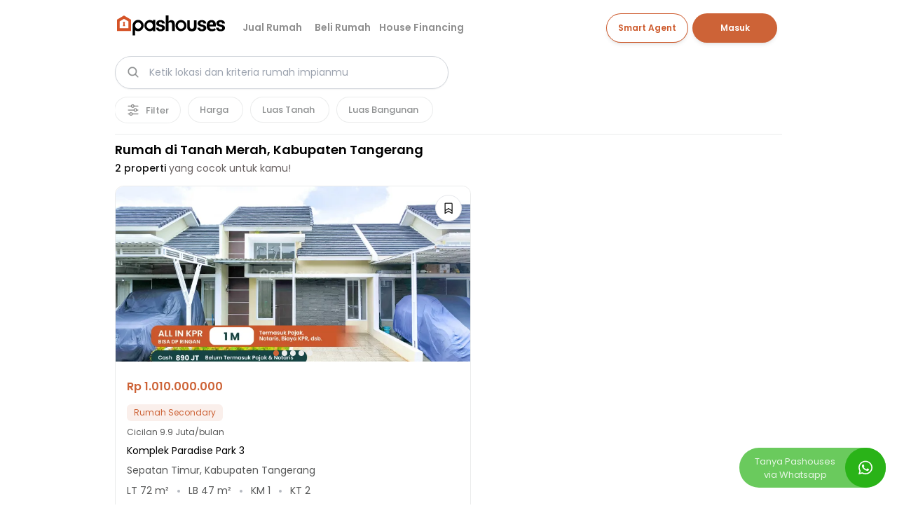

--- FILE ---
content_type: text/html; charset=utf-8
request_url: https://pashouses.id/rumah-dijual/area/kabupaten-tangerang/sepatan-timur/tanah-merah
body_size: 17199
content:
<!DOCTYPE html><html lang="id"><head><meta charSet="utf-8"/><meta name="viewport" content="width=device-width"/><meta name="twitter:card" content="summary_large_image"/><meta property="og:site_name" content="pashouses.id"/><link rel="icon" href="/orange-logo.png"/><link rel="apple-touch-icon" href="/orange-logo.png"/><title>2 Rumah di Tanah Merah, Kabupaten Tangerang | Siap Huni &amp; Bebas Biaya Transaksi - Pashouses</title><meta name="robots" content="index,follow"/><meta name="description" content="2 Rumah di Tanah Merah, Kabupaten Tangerang | ✅ Pasti siap huni | ✅ Pasti lokasi strategis | ✅ Pasti harga terbaik | ✅ Pasti dibantu KPR | ✅ Pasti bebas biaya transaksi"/><meta property="og:title" content="2 Rumah di Tanah Merah, Kabupaten Tangerang | Siap Huni &amp; Bebas Biaya Transaksi - Pashouses"/><meta property="og:description" content="2 Rumah di Tanah Merah, Kabupaten Tangerang | ✅ Pasti siap huni | ✅ Pasti lokasi strategis | ✅ Pasti harga terbaik | ✅ Pasti dibantu KPR | ✅ Pasti bebas biaya transaksi"/><meta property="og:url" content="https://pashouses.id/rumah-dijual/area/kabupaten-tangerang/sepatan-timur/tanah-merah"/><meta property="og:type" content="website"/><meta property="og:image" content="https://ik.imagekit.io/pashouses/pb1/tr:n-hl_v3/property/7141/overlay/c9d639d7-27b6-496f-bed1-c9d4c52520b5.webp"/><meta property="og:image:alt" content="house image"/><meta property="og:image:type" content="image/jpeg"/><meta property="og:image:width" content="800"/><meta property="og:image:height" content="600"/><link rel="canonical" href="https://pashouses.id/rumah-dijual/area/kabupaten-tangerang/sepatan-timur/tanah-merah"/><script>!(function(w,p,f,c){if(!window.crossOriginIsolated && !navigator.serviceWorker) return;c=w[p]=Object.assign(w[p]||{},{"debug":false,"resolveUrl":"(e,t,a)=>\"script\"!==a?e:[\"analytics.tiktok.com\",\"connect.facebook.net\",\"www.google-analytics.com\",\"www.googleadservices.com\",\"www.googletagmanager.com\"].includes(e.hostname)?new URL(`/api/reverse-proxy/${e.host}${e.pathname}${e.search}`,self.location.origin):e","set":"e=>e.window.location.search.includes(\"gtm_debug\")&&\"type\"===e.name&&\"SCRIPT\"===e.nodeName?e.prevent:e.continue"});c[f]=(c[f]||[]).concat(["dataLayer.push","fbq","ttq.track","ttq.page","ttq.load","ttq.identify","ttq.instances","ttq.debug","ttq.on","ttq.off","ttq.once","ttq.ready","ttq.alias","ttq.group","ttq.enableCookie","ttq.disableCookie"])})(window,'partytown','forward');/* Partytown 0.10.2 - MIT builder.io */
const t={preserveBehavior:!1},e=e=>{if("string"==typeof e)return[e,t];const[n,r=t]=e;return[n,{...t,...r}]},n=Object.freeze((t=>{const e=new Set;let n=[];do{Object.getOwnPropertyNames(n).forEach((t=>{"function"==typeof n[t]&&e.add(t)}))}while((n=Object.getPrototypeOf(n))!==Object.prototype);return Array.from(e)})());!function(t,r,o,i,a,s,c,d,l,p,u=t,f){function h(){f||(f=1,"/"==(c=(s.lib||"/~partytown/")+(s.debug?"debug/":""))[0]&&(l=r.querySelectorAll('script[type="text/partytown"]'),i!=t?i.dispatchEvent(new CustomEvent("pt1",{detail:t})):(d=setTimeout(v,1e4),r.addEventListener("pt0",w),a?y(1):o.serviceWorker?o.serviceWorker.register(c+(s.swPath||"partytown-sw.js"),{scope:c}).then((function(t){t.active?y():t.installing&&t.installing.addEventListener("statechange",(function(t){"activated"==t.target.state&&y()}))}),console.error):v())))}function y(e){p=r.createElement(e?"script":"iframe"),t._pttab=Date.now(),e||(p.style.display="block",p.style.width="0",p.style.height="0",p.style.border="0",p.style.visibility="hidden",p.setAttribute("aria-hidden",!0)),p.src=c+"partytown-"+(e?"atomics.js?v=0.10.2":"sandbox-sw.html?"+t._pttab),r.querySelector(s.sandboxParent||"body").appendChild(p)}function v(n,o){for(w(),i==t&&(s.forward||[]).map((function(n){const[r]=e(n);delete t[r.split(".")[0]]})),n=0;n<l.length;n++)(o=r.createElement("script")).innerHTML=l[n].innerHTML,o.nonce=s.nonce,r.head.appendChild(o);p&&p.parentNode.removeChild(p)}function w(){clearTimeout(d)}s=t.partytown||{},i==t&&(s.forward||[]).map((function(r){const[o,{preserveBehavior:i}]=e(r);u=t,o.split(".").map((function(e,r,o){var a;u=u[o[r]]=r+1<o.length?u[o[r]]||(a=o[r+1],n.includes(a)?[]:{}):(()=>{let e=null;if(i){const{methodOrProperty:n,thisObject:r}=((t,e)=>{let n=t;for(let t=0;t<e.length-1;t+=1)n=n[e[t]];return{thisObject:n,methodOrProperty:e.length>0?n[e[e.length-1]]:void 0}})(t,o);"function"==typeof n&&(e=(...t)=>n.apply(r,...t))}return function(){let n;return e&&(n=e(arguments)),(t._ptf=t._ptf||[]).push(o,arguments),n}})()}))})),"complete"==r.readyState?h():(t.addEventListener("DOMContentLoaded",h),t.addEventListener("load",h))}(window,document,navigator,top,window.crossOriginIsolated);document.currentScript.dataset.partytown="";</script><script id="script-gtm" type="text/partytown">(function(w,d,s,l,i){w[l]=w[l]||[];w[l].push({'gtm.start':
new Date().getTime(),event:'gtm.js'});var f=d.getElementsByTagName(s)[0],
j=d.createElement(s),dl=l!='dataLayer'?'&l='+l:'';j.async=true;j.src=
'https://www.googletagmanager.com/gtm.js?id='+i+dl;f.parentNode.insertBefore(j,f);
})(window,document,'script','dataLayer', 'GTM-5NR6HJV');</script><script id="script-fbq" type="text/partytown">!function(f,b,e,v,n,t,s)
{if(f.fbq)return;n=f.fbq=function(){n.callMethod?
n.callMethod.apply(n,arguments):n.queue.push(arguments)};
if(!f._fbq)f._fbq=n;n.push=n;n.loaded=!0;n.version='2.0';
n.queue=[];t=b.createElement(e);t.async=!0;
t.src=v;s=b.getElementsByTagName(e)[0];
s.parentNode.insertBefore(t,s)}(window, document,'script',
'https://connect.facebook.net/en_US/fbevents.js');
fbq('init', '285033830422242');</script><script id="script-tiktok" type="text/partytown">!function (w, d, t) {
w.TiktokAnalyticsObject=t;var ttq=w[t]=w[t]||[];ttq.methods=["page","track","identify","instances","debug","on","off","once","ready","alias","group","enableCookie","disableCookie"],ttq.setAndDefer=function(t,e){t[e]=function(){t.push([e].concat(Array.prototype.slice.call(arguments,0)))}};for(var i=0;i<ttq.methods.length;i++)ttq.setAndDefer(ttq,ttq.methods[i]);ttq.instance=function(t){for(var e=ttq._i[t]||[],n=0;n<ttq.methods.length;n++)ttq.setAndDefer(e,ttq.methods[n]);return e},ttq.load=function(e,n){var i="https://analytics.tiktok.com/i18n/pixel/events.js";ttq._i=ttq._i||{},ttq._i[e]=[],ttq._i[e]._u=i,ttq._t=ttq._t||{},ttq._t[e]=+new Date,ttq._o=ttq._o||{},ttq._o[e]=n||{};var o=document.createElement("script");o.type="text/javascript",o.async=!0,o.src=i+"?sdkid="+e+"&lib="+t;var a=document.getElementsByTagName("script")[0];a.parentNode.insertBefore(o,a)};
ttq.load('CNRRERBC77UBM1BSG6CG');
}(window, document, 'ttq');</script><meta name="next-head-count" content="23"/><link rel="preload" href="/fonts/Inter.woff2" as="font" type="font/woff2" crossorigin="anonymous" fetchpriority="low"/><link rel="preload" href="/fonts/Poppins-Regular.woff2" as="font" type="font/woff2" crossorigin="anonymous" fetchpriority="low"/><link rel="preload" href="/fonts/Poppins-Regular-i.woff2" as="font" type="font/woff2" crossorigin="anonymous" fetchpriority="low"/><link rel="preload" href="/fonts/Poppins-Medium.woff2" as="font" type="font/woff2" crossorigin="anonymous" fetchpriority="low"/><link rel="preload" href="/fonts/Poppins-Semibold.woff2" as="font" type="font/woff2" crossorigin="anonymous" fetchpriority="low"/><link rel="preload" href="/fonts/Poppins-Bold.woff2" as="font" type="font/woff2" crossorigin="anonymous" fetchpriority="low"/><link rel="preload" href="/fonts/Poppins-Bold-i.woff2" as="font" type="font/woff2" crossorigin="anonymous" fetchpriority="low"/><link rel="preload" href="/_next/static/css/cc5bb96a4d131a7e.css" as="style"/><link rel="stylesheet" href="/_next/static/css/cc5bb96a4d131a7e.css" data-n-g=""/><link rel="preload" href="/_next/static/css/3364dde81c401b51.css" as="style"/><link rel="stylesheet" href="/_next/static/css/3364dde81c401b51.css" data-n-p=""/><noscript data-n-css=""></noscript><script defer="" nomodule="" src="/_next/static/chunks/polyfills-42372ed130431b0a.js"></script><script src="/_next/static/chunks/webpack-6b29ab64eb7d31eb.js" defer=""></script><script src="/_next/static/chunks/framework-b0ec748c7a4c483a.js" defer=""></script><script src="/_next/static/chunks/main-6a6ba4068b30ed31.js" defer=""></script><script src="/_next/static/chunks/pages/_app-b74ba1b87a17bb91.js" defer=""></script><script src="/_next/static/chunks/ce3a710f-3824c483b20a828f.js" defer=""></script><script src="/_next/static/chunks/5675-85ca61a982b2c926.js" defer=""></script><script src="/_next/static/chunks/1642-3317abdba4750981.js" defer=""></script><script src="/_next/static/chunks/8100-0ac12dc2829bd3e2.js" defer=""></script><script src="/_next/static/chunks/1664-097cf1773184f113.js" defer=""></script><script src="/_next/static/chunks/4782-02211e1bae3e20be.js" defer=""></script><script src="/_next/static/chunks/6678-7349d96ec3bb0c49.js" defer=""></script><script src="/_next/static/chunks/5329-50c554a5f62f55eb.js" defer=""></script><script src="/_next/static/chunks/2705-06bd66800f57f159.js" defer=""></script><script src="/_next/static/chunks/1587-ca3f05d4fb6f2b0b.js" defer=""></script><script src="/_next/static/chunks/7618-205ea4154ed4ec15.js" defer=""></script><script src="/_next/static/chunks/1111-f517b78e26ce7d22.js" defer=""></script><script src="/_next/static/chunks/6950-0b8d66a731dbe72d.js" defer=""></script><script src="/_next/static/chunks/7468-b38c2f4c083f084a.js" defer=""></script><script src="/_next/static/chunks/7217-89a4065b7cd9cddc.js" defer=""></script><script src="/_next/static/chunks/9313-cd1aee1844f3a32e.js" defer=""></script><script src="/_next/static/chunks/7390-72b3eb070e57642f.js" defer=""></script><script src="/_next/static/chunks/4594-4c6f468c63234325.js" defer=""></script><script src="/_next/static/chunks/3132-49269c91a6ac0036.js" defer=""></script><script src="/_next/static/chunks/pages/rumah-dijual/area/%5B...slug%5D-3b6bac0885bb8666.js" defer=""></script><script src="/_next/static/gWpJwt-cG7U4Wo6QJjxML/_buildManifest.js" defer=""></script><script src="/_next/static/gWpJwt-cG7U4Wo6QJjxML/_ssgManifest.js" defer=""></script></head><body><div id="__next"><div class="font-primary bg-white"><div class="fixed top-0 z-50 w-full bg-white"><div><div id="main-header" class="bg-white top-0 w-full"><header class="main-header w-full md:px-[36px] lg:px-[140px] xl:px-[164px] px-0 max-w-[1440px] mx-auto hover:text-[#00000070] text-grey"><div><div class="px-[16px] w-[100%] md:hidden py-3 text-white font-semibold text-sm bg-transparent"><div class="flex items-center justify-between"><a class="w-[30px] h-[46px] flex justify-center items-center" href="/"><img alt="pashouses-logo" loading="lazy" width="1920" height="400" decoding="async" data-nimg="1" style="color:transparent" src="/_next/static/media/pashouses-logo-mobile.f7756464.svg"/></a><div class="relative ml-2 w-[75%] font-primary flex items-center"><div class="absolute w-[38px] h-[38px] left-1 flex justify-center items-center cursor-pointer"><a data-test-id="buy-btn-search" class="cursor-pointer flex items-center justify-center w-8 h-8 ml-auto rounded-full" href="/rumah-dijual/area"><svg xmlns="http://www.w3.org/2000/svg" width="18" height="18" fill="#8F9192" viewBox="0 0 256 256"><path d="M232.49,215.51,185,168a92.12,92.12,0,1,0-17,17l47.53,47.54a12,12,0,0,0,17-17ZM44,112a68,68,0,1,1,68,68A68.07,68.07,0,0,1,44,112Z"></path></svg></a></div><input autoComplete="off" placeholder="Cari rumah impianmu" class="py-3 pr-4 pl-10 font-light font-primary inline-flex text-left items-center justify-between w-full rounded-full border border-[#EBECEC] bg-white text-[14px] text-gray-700" value=""/></div><div class="flex items-center rounded-full border border-[#EBECEC] p-2.5"><div class="cursor-pointer text-xs font-medium text-white focus:outline-none active:opacity-50 z-[53]"><svg xmlns="http://www.w3.org/2000/svg" width="22" height="22" fill="grey" viewBox="0 0 256 256"><path d="M224,128a8,8,0,0,1-8,8H40a8,8,0,0,1,0-16H216A8,8,0,0,1,224,128ZM40,72H216a8,8,0,0,0,0-16H40a8,8,0,0,0,0,16ZM216,184H40a8,8,0,0,0,0,16H216a8,8,0,0,0,0-16Z"></path></svg></div></div></div></div><div class="hidden opacity-0 z-[51] h-[100%] font-normal w-full fixed top-[0px] pt-[70px] transition-opacity left-0 overflow-auto pb-6 origin-top bg-white"><div style="border:1px solid #ECECF2;width:100%"></div><div class="flex justify-center gap-5 my-6"><button class="ring-primary ring-1 rounded-2xl py-1 bg-primary text-white text-[14px] hover:bg-opacity-80 active:bg-opacity-60 w-36">Masuk</button><button class="hover:shadow-lg active:bg-opacity-60 text-[#CD5A2C] py-1 ring-[#CD5A2C] ring-1 rounded-2xl w-36">Daftar</button></div><div class="bg-white px-[16px] text-sm text-black"><button class="flex w-full justify-between outline-0 items-center gap-2" id="headlessui-disclosure-button-:R5pam6:" type="button" aria-expanded="true"><svg xmlns="http://www.w3.org/2000/svg" width="24" height="24" fill="currentColor" viewBox="0 0 256 256"><path d="M218.83,103.77l-80-75.48a1.14,1.14,0,0,1-.11-.11,16,16,0,0,0-21.53,0l-.11.11L37.17,103.77A16,16,0,0,0,32,115.55V208a16,16,0,0,0,16,16H208a16,16,0,0,0,16-16V115.55A16,16,0,0,0,218.83,103.77ZM208,208H48V115.55l.11-.1L128,40l79.9,75.43.11.1Z"></path></svg><a class="flex w-full py-4" href="/jual-rumah-anda"><div class="flex items-center gap-3">Jual Rumah</div></a></button></div><div class="bg-white px-[16px] text-sm text-black"><button class="flex w-full justify-between outline-0 items-center gap-2" id="headlessui-disclosure-button-:R9pam6:" type="button" aria-expanded="true"><svg xmlns="http://www.w3.org/2000/svg" width="24" height="24" fill="currentColor" viewBox="0 0 256 256"><path d="M218.83,103.77l-80-75.48a1.14,1.14,0,0,1-.11-.11,16,16,0,0,0-21.53,0l-.11.11L37.17,103.77A16,16,0,0,0,32,115.55V208a16,16,0,0,0,16,16H96a16,16,0,0,0,16-16V160h32v48a16,16,0,0,0,16,16h48a16,16,0,0,0,16-16V115.55A16,16,0,0,0,218.83,103.77ZM208,208H160V160a16,16,0,0,0-16-16H112a16,16,0,0,0-16,16v48H48V115.55l.11-.1L128,40l79.9,75.43.11.1Z"></path></svg><a class="flex w-full py-4" href="/rumah-dijual/area"><div class="flex items-center gap-3">Beli Rumah</div></a></button></div><div class="bg-white px-[16px] text-sm text-black"><button class="flex w-full justify-between outline-0 items-center gap-2" id="headlessui-disclosure-button-:Rdpam6:" type="button" aria-expanded="true"><img alt="icon" loading="lazy" width="24" height="24" decoding="async" data-nimg="1" style="color:transparent" src="https://ik.imagekit.io/pashouses/pascow/assets/icons/ai_PWKrpsA1-.svg?updatedAt=1731048392579"/><a class="flex w-full py-4" href="/smart-agent"><div class="flex items-center gap-3">Smart Agent<p class="text-xs bg-primary text-white px-3 py-1 rounded-xl">Fitur Baru</p></div></a></button></div><div class="bg-white px-[16px] text-sm text-black"><button class="flex w-full justify-between outline-0 items-center gap-2" id="headlessui-disclosure-button-:Rhpam6:" type="button" aria-expanded="true"><img alt="icon" loading="lazy" width="24" height="24" decoding="async" data-nimg="1" style="color:transparent" src="https://ik.imagekit.io/pashouses/pascow/assets/icons/bank_7GOuSd21F.svg?updatedAt=1731047915244"/><div class="py-4 w-full flex justify-between items-center"><div class="flex items-center gap-3">House Financing</div><svg xmlns="http://www.w3.org/2000/svg" width="1em" height="1em" fill="currentColor" viewBox="0 0 256 256" class="rotate-180 transform"><path d="M213.66,101.66l-80,80a8,8,0,0,1-11.32,0l-80-80A8,8,0,0,1,53.66,90.34L128,164.69l74.34-74.35a8,8,0,0,1,11.32,11.32Z"></path></svg></div></button><div id="headlessui-disclosure-panel-:Rhpam6H1:"><div class="text-black z-50"><div class="flex flex-col font-thin pl-3 pt-3"><a class="flex items-center mb-4" href="/kpr-calculator"><div class="bg-lightOrange flex justify-center items-center rounded-md w-[8%] min-w-[48px] py-3"><img alt="icon" loading="lazy" width="28" height="28" decoding="async" data-nimg="1" style="color:transparent" src="https://ik.imagekit.io/pashouses/pascow/assets/icons/home-nav-kpr-calculator_-Ur2MYokN.png?updatedAt=1730952601695"/></div><div class="ml-3 text-[12px] w-[88%]"><p class="text-[#CD5A2C] font-medium mb-1">Kalkulator KPR</p><p class="text-[#969696]"></p></div></a><a class="flex items-center mb-4" href="/affordability-calculator"><div class="bg-lightOrange flex justify-center items-center rounded-md w-[8%] min-w-[48px] py-3"><img alt="icon" loading="lazy" width="28" height="28" decoding="async" data-nimg="1" style="color:transparent" src="https://ik.imagekit.io/pashouses/pascow/assets/icons/calculator-2_9Ov4DiaDU.png?updatedAt=1730953539307"/></div><div class="ml-3 text-[12px] w-[88%]"><p class="text-[#CD5A2C] font-medium mb-1">Kemampuan KPR</p><p class="text-[#969696]"></p></div></a></div></div></div></div><div class="px-4 mt-5"></div></div></div><div class="hidden md:flex justify-between items-center group"><div class="hover:text-[#00000070] flex items-center font-semibold text-[12px] lg:text-sm lg:gap-5 gap-2"><a class="w-[180px] h-[46px] flex justify-center ml-[-10px]" href="/"><div class="relative w-full h-full"><img alt="pashouses-logo" loading="lazy" width="1920" height="400" decoding="async" data-nimg="1" class="absolute inset-0 transition-opacity duration-200 hidden" style="color:transparent" src="/_next/static/media/pashouses-logo.0fe64398.svg"/><img alt="pashouses-logo" loading="lazy" width="1920" height="400" decoding="async" data-nimg="1" class="absolute inset-0 transition-opacity duration-200 " style="color:transparent" src="/_next/static/media/pashouses-logo.0fe64398.svg"/></div></a><div class="flex"><div class="relative flex"><a class="flex w-[80px] lg:w-[90px] xl:w-auto px-1.5 xl:px-3 py-6 xl:py-[29px] border-b-primary border-b-2 hover:text-primary border-opacity-0  cursor-pointer text-[#00000070]" href="/jual-rumah-anda/">Jual Rumah</a></div><div class="relative flex"><a class="flex w-[80px] lg:w-[90px] xl:w-auto px-1.5 2xl:px-3 py-6 xl:py-[29px] border-b-primary border-b-2 hover:text-primary border-opacity-0  cursor-pointer text-[#00000070]" href="/rumah-dijual/area">Beli Rumah</a><div class="absolute font-sans top-[50px] text-black right-0 h-[50px]"><div class="box-border overflow-x-hidden fixed xl:mt-[80px] md:mt-[68px] lg:mt-[70px] bg-white z-50 top-0 left-0 right-0 -translate-y-[calc(100%+100px)]"><div class="w-screen h-200 bg-white/100 rounded-lg shadow-sm px-8 py-2"><div class="w-full grid sm:grid-cols-12 lg:grid-cols-12 xl:grid-cols-6 gap-4 text-left py-4"><div class="h-full  sm:col-span-12 xl:col-span-1 sm:border-b-2 xl:border-b-0 xl:border-r-2 md:px-6 xl:px-0  border-black/40 py-3"><h2 class="font-normal mb-2 text-[18px] md:px-4 xl:px-4">Beli Rumah di Area</h2><div class="flex lg:flex-row md:items-center xl:items-start md:justify-between xl:justify-start xl:flex-col md:px-4 xl:px-4"><a title="Beli Rumah di Area Jakarta" class="py-1 text-[14px] font-extralight hover:font-light outline-0" href="/rumah-dijual/area/jakarta">Jakarta</a><a title="Beli Rumah di Area Tangerang" class="py-1 text-[14px] font-extralight hover:font-light outline-0" href="/rumah-dijual/area/tangerang">Tangerang</a><a title="Beli Rumah di Area Tangerang Selatan" class="py-1 text-[14px] font-extralight hover:font-light outline-0" href="/rumah-dijual/area/tangerang-selatan">Tangerang Selatan</a><a title="Beli Rumah di Area Bekasi" class="py-1 text-[14px] font-extralight hover:font-light outline-0" href="/rumah-dijual/area/bekasi">Bekasi</a><a title="Beli Rumah di Area Bogor" class="py-1 text-[14px] font-extralight hover:font-light outline-0" href="/rumah-dijual/area/bogor">Bogor</a><a title="Beli Rumah di Area Depok" class="py-1 text-[14px] font-extralight hover:font-light outline-0" href="/rumah-dijual/area/depok">Depok</a></div></div><div class="w-full sm:col-span-12 xl:col-span-5 grid sm:grid-cols-1 md:grid-cols-3 gap-4 px-6 text-left"><div class="px-4 py-3"><h2 class="font-normal mb-2 text-[18px]">Jakarta</h2><div class="flex flex-col"><a title="Rumah Dijual di Rumah Dijual di Jagakarsa" class="py-1 text-[14px] font-extralight hover:font-light outline-0" href="/rumah-dijual/area/jakarta-selatan/jagakarsa">Rumah Dijual di Jagakarsa</a><a title="Rumah Dijual di Rumah Dijual di Kramatjati" class="py-1 text-[14px] font-extralight hover:font-light outline-0" href="/rumah-dijual/area/jakarta-timur/kramatjati">Rumah Dijual di Kramatjati</a><a title="Rumah Dijual di Rumah Dijual di Cakung" class="py-1 text-[14px] font-extralight hover:font-light outline-0" href="/rumah-dijual/area/jakarta-timur/cakung">Rumah Dijual di Cakung</a></div></div><div class="px-4 py-3"><h2 class="font-normal mb-2 text-[18px]">Tangerang</h2><div class="flex flex-col"><a title="Rumah Dijual di Rumah Dijual di Curug" class="py-1 text-[14px] font-extralight hover:font-light outline-0" href="/rumah-dijual/area/kabupaten-tangerang/curug">Rumah Dijual di Curug</a><a title="Rumah Dijual di Rumah Dijual di Kelapa Dua" class="py-1 text-[14px] font-extralight hover:font-light outline-0" href="/rumah-dijual/area/kabupaten-tangerang/kelapa-dua">Rumah Dijual di Kelapa Dua</a><a title="Rumah Dijual di Rumah Dijual di Pagedangan" class="py-1 text-[14px] font-extralight hover:font-light outline-0" href="/rumah-dijual/area/kabupaten-tangerang/pagedangan">Rumah Dijual di Pagedangan</a></div></div><div class="px-4 py-3"><h2 class="font-normal mb-2 text-[18px]">Tangerang Selatan</h2><div class="flex flex-col"><a title="Rumah Dijual di Rumah Dijual di Pamulang" class="py-1 text-[14px] font-extralight hover:font-light outline-0" href="/rumah-dijual/area/tangerang-selatan/pamulang">Rumah Dijual di Pamulang</a><a title="Rumah Dijual di Rumah Dijual di Serpong" class="py-1 text-[14px] font-extralight hover:font-light outline-0" href="/rumah-dijual/area/tangerang-selatan/serpong">Rumah Dijual di Serpong</a><a title="Rumah Dijual di Rumah Dijual di Ciputat" class="py-1 text-[14px] font-extralight hover:font-light outline-0" href="/rumah-dijual/area/tangerang-selatan/ciputat">Rumah Dijual di Ciputat</a></div></div><div class="px-4 py-3"><h2 class="font-normal mb-2 text-[18px]">Bekasi</h2><div class="flex flex-col"><a title="Rumah Dijual di Rumah Dijual di Jatisampurna" class="py-1 text-[14px] font-extralight hover:font-light outline-0" href="/rumah-dijual/area/bekasi/jatisampurna">Rumah Dijual di Jatisampurna</a><a title="Rumah Dijual di Rumah Dijual di Mustikajaya" class="py-1 text-[14px] font-extralight hover:font-light outline-0" href="/rumah-dijual/area/bekasi/mustikajaya">Rumah Dijual di Mustikajaya</a><a title="Rumah Dijual di Rumah Dijual di Jatiasih" class="py-1 text-[14px] font-extralight hover:font-light outline-0" href="/rumah-dijual/area/bekasi/jatiasih">Rumah Dijual di Jatiasih</a></div></div><div class="px-4 py-3"><h2 class="font-normal mb-2 text-[18px]">Bogor</h2><div class="flex flex-col"><a title="Rumah Dijual di Rumah Dijual di Gunung Sindur" class="py-1 text-[14px] font-extralight hover:font-light outline-0" href="/rumah-dijual/area/kabupaten-bogor/gunung-sindur">Rumah Dijual di Gunung Sindur</a><a title="Rumah Dijual di Rumah Dijual di Cibinong" class="py-1 text-[14px] font-extralight hover:font-light outline-0" href="/rumah-dijual/area/kabupaten-bogor/cibinong">Rumah Dijual di Cibinong</a><a title="Rumah Dijual di Rumah Dijual di Gunung Putri" class="py-1 text-[14px] font-extralight hover:font-light outline-0" href="/rumah-dijual/area/kabupaten-bogor/gunung-putri">Rumah Dijual di Gunung Putri</a></div></div><div class="px-4 py-3"><h2 class="font-normal mb-2 text-[18px]">Depok</h2><div class="flex flex-col"><a title="Rumah Dijual di Rumah Dijual di Tapos" class="py-1 text-[14px] font-extralight hover:font-light outline-0" href="/rumah-dijual/area/depok/tapos">Rumah Dijual di Tapos</a><a title="Rumah Dijual di Rumah Dijual di Bojongsari" class="py-1 text-[14px] font-extralight hover:font-light outline-0" href="/rumah-dijual/area/depok/bojongsari">Rumah Dijual di Bojongsari</a><a title="Rumah Dijual di Rumah Dijual di Sawangan" class="py-1 text-[14px] font-extralight hover:font-light outline-0" href="/rumah-dijual/area/depok/sawangan">Rumah Dijual di Sawangan</a></div></div></div></div></div></div></div></div><div class="relative flex"><a class="flex w-[80px] lg:w-[90px] xl:w-auto px-1.5 2xl:px-3 py-6 xl:py-[29px] border-b-primary border-b-2 hover:text-primary border-opacity-0  cursor-pointer text-[#00000070]" href="/kpr-calculator">House Financing</a><div class="absolute xl:top-[80px] lg:top-[70px] top-[68px] text-black left-0 bg-white z-50 rounded-lg -translate-y-[calc(100%+82px)]"><div class="w-[40vw] max-w-[500px] bg-white/100 shadow-sm px-7 py-6 flex flex-col gap-8 rounded-lg"><a class="flex gap-4 items-center" href="/kpr-calculator"><div class="bg-lightOrange flex justify-center items-center rounded-md p-3"><img alt="icon" loading="lazy" width="28" height="28" decoding="async" data-nimg="1" style="color:transparent" src="https://ik.imagekit.io/pashouses/pascow/assets/icons/home-nav-kpr-calculator_-Ur2MYokN.png?updatedAt=1730952601695"/></div><div class="w-[88%]"><p class="text-[#CD5A2C] mb-[2px] font-medium">Kalkulator KPR</p><p class="text-[#969696] font-thin"></p></div></a><a class="flex gap-4 items-center" href="/affordability-calculator"><div class="bg-lightOrange flex justify-center items-center rounded-md p-3"><img alt="icon" loading="lazy" width="28" height="28" decoding="async" data-nimg="1" style="color:transparent" src="https://ik.imagekit.io/pashouses/pascow/assets/icons/calculator-2_9Ov4DiaDU.png?updatedAt=1730953539307"/></div><div class="w-[88%]"><p class="text-[#CD5A2C] mb-[2px] font-medium">Kemampuan KPR</p><p class="text-[#969696] font-thin"></p></div></a></div></div></div></div></div><div class="flex items-center font-semibold  text-sm lg:gap-4 gap-2"><button class="shadow-md hover:bg-opacity-60 active:bg-opacity-60 px-4 py-2 xl:py-2.5 ring-[#CD5A2C] ring-1 rounded-3xl flex justify-center items-center gap-2 max-h-12 ml-4 text-[#CD5A2C]"><span class="text-[12px] whitespace-nowrap">Smart Agent</span></button><div class="flex justify-center xl:w-[135px] md:w-[105px] w-full sm:px-0 md:px-2"> </div></div></div></header></div></div><div class="bg-white md:px-[36px] lg:px-[140px] xl:px-[164px] px-[16px] max-w-[1440px] mx-auto "><div class="border-b-[1px] border-[#EBECEC] bg-white "><div class="md:block hidden"><div class="md:relative w-1/2 inline-block text-left"><div class="w-full"><div class="relative w-full button-search" id="headlessui-combobox-button-:Rpim6:" tabindex="-1" aria-haspopup="true" aria-expanded="false"><input autoComplete="off" placeholder="Ketik lokasi dan kriteria rumah impianmu" class="pr-10 pl-12 py-3 rounded-full text-[14px] outline-0 inline-flex text-left items-center justify-between w-full border border-gray-300 shadow-sm bg-white hover:bg-gray-50 text-gray-700" id="headlessui-combobox-input-:R6pim6:" role="combobox" type="text" aria-expanded="false"/><div class="absolute w-[38px] h-[38px] left-1 top-[4px] flex justify-center items-center cursor-pointer"><a data-test-id="buy-btn-search" class="cursor-pointer flex items-center justify-center w-8 h-8 ml-auto rounded-full" href="/rumah-dijual/area"><svg xmlns="http://www.w3.org/2000/svg" width="18" height="18" fill="#8F9192" viewBox="0 0 256 256"><path d="M232.49,215.51,185,168a92.12,92.12,0,1,0-17,17l47.53,47.54a12,12,0,0,0,17-17ZM44,112a68,68,0,1,1,68,68A68.07,68.07,0,0,1,44,112Z"></path></svg></a></div></div></div><div class="w-full"></div></div></div><div class="flex flex-nowrap md:pt-3 pt-2 md:pb-4 pb-3 overflow-auto no-scrollbar bg-white"><div id="filter" class="cursor-pointer active:opacity-50 flex items-center rounded-full ring-1 ring-[#EBECEC] p-2 md:px-4 mr-3 whitespace-nowrap relative"><div class="text-xs font-medium text-white focus:outline-none rotate-90"><svg xmlns="http://www.w3.org/2000/svg" width="20" height="20" fill="grey" viewBox="0 0 256 256"><path d="M64,105V40a8,8,0,0,0-16,0v65a32,32,0,0,0,0,62v49a8,8,0,0,0,16,0V167a32,32,0,0,0,0-62Zm-8,47a16,16,0,1,1,16-16A16,16,0,0,1,56,152Zm80-95V40a8,8,0,0,0-16,0V57a32,32,0,0,0,0,62v97a8,8,0,0,0,16,0V119a32,32,0,0,0,0-62Zm-8,47a16,16,0,1,1,16-16A16,16,0,0,1,128,104Zm104,64a32.06,32.06,0,0,0-24-31V40a8,8,0,0,0-16,0v97a32,32,0,0,0,0,62v17a8,8,0,0,0,16,0V199A32.06,32.06,0,0,0,232,168Zm-32,16a16,16,0,1,1,16-16A16,16,0,0,1,200,184Z"></path></svg></div></div><div><div class="bg-white cursor-pointer rounded-full ring-1 ring-[#EBECEC] py-2 px-4 mr-3 whitespace-nowrap flex items-center"><p class="text-[#8F9192] text-[13px] font-medium focus:outline-none mr-1">Harga</p></div></div><div><div class="bg-white cursor-pointer rounded-full ring-1 ring-[#EBECEC] py-2 px-4 mr-3 whitespace-nowrap flex items-center"><p class="text-[#8F9192] text-[13px] font-medium focus:outline-none mr-1">Luas Tanah</p></div></div><div><div class="bg-white cursor-pointer rounded-full ring-1 ring-[#EBECEC] py-2 px-4 mr-3 whitespace-nowrap flex items-center"><p class="text-[#8F9192] text-[13px] font-medium focus:outline-none mr-1">Luas Bangunan</p></div></div></div></div></div></div><div class="w-full md:mt-[180px] h-full flex flex-col box-border md:px-[36px] lg:px-[140px] xl:px-[164px] px-0 max-w-[1440px] mx-auto"><div class="relative"><div class="fixed top-[200px] right-0 bottom-0 left-0 flex justify-center items-start bg-white bg-opacity-50 z-[51]"><button type="button" class="flex items-center flex-col rounded-lg h-[400px] w-[400px] justify-center bg-transparent px-4 py-2 text-white" disabled=""><svg class="mr-3 h-24 w-24 animate-spin text-white" xmlns="http://www.w3.org/2000/svg" fill="none" viewBox="0 0 24 24"><circle class="opacity-25" cx="12" cy="12" r="10" stroke="#e85e27" stroke-width="4"></circle><path class="opacity-75" fill="#e85e27" d="M4 12a8 8 0 018-8V0C5.373 0 0 5.373 0 12h4zm2 5.291A7.962 7.962 0 014 12H0c0 3.042 1.135 5.824 3 7.938l3-2.647z"></path></svg><span class="font-medium mt-4 text-primary text-[18px]">Loading...</span></button></div></div><div class="flex flex-col w-full"><div class="md:my-1 md:mt-3 my-1 md:pl-[0px] px-[16px]"><h1 itemProp="name" class="font-primary text-lg lg:text-lg mt-2 font-semibold text-[#000000]">Rumah di Tanah Merah, Kabupaten Tangerang</h1><p class="not-italic font-normal text-[12px] md:text-[0.875rem] leading-[1.063rem] text-[#676060] mt-1 mb-3"><span class="not-italic font-medium text-[12px] md:text-[0.875rem] leading-[1.063rem] text-black">2<!-- --> properti</span> <!-- -->yang cocok untuk kamu!</p></div><div class="w-full flex box-border scroll-auto"><div class="w-[100%] lg:w-[55%] flex flex-col box-border"><div class="box-border w-full"><div class="md:pl-[0px] px-[16px]"><div class="mb-5" data-test-id="wrapper-propery-listing"><div class=""><div class="
    flex flex-col flex-row md:items-stretch justify-start items-start z-10 min-w-0 break-words bg-white bg-clip-border border border-[#EBECEC] rounded-xl box-border hover:bg-neutral-300 relative"><div class="w-[100%] relative border-0 rounded-xl flex items-center bg-transparent p-0 mt-0 box-border ph-property-list__card-header"><div class="card-img w-full h-full"><div class="min-h-[250px] w-full h-full relative"><div class="relative"><div class="relative h-[100%]"><div class="relative"><div class="snap-mandatory scrollbar-none scroll-smooth snap-x mx-auto w-full flex overflow-auto relative"><div class="relative min-w-full min-h-full cursor-pointer snap-start"><img alt="Komplek Paradise Park 3" loading="lazy" width="0" height="0" decoding="async" data-nimg="1" class="rounded-t-xl
                  h-[250px] md:h-[300px] lg:h-[250px] 2xl:h-[300px] rounded-t-xl
                  " style="color:transparent;width:100%;object-fit:cover;object-position:center center" src="https://ik.imagekit.io/pashouses/pb1/tr:n-hl_v3/property/7141/overlay/c9d639d7-27b6-496f-bed1-c9d4c52520b5.webp"/></div><div class="relative min-w-full min-h-full cursor-pointer snap-start"><img alt="Komplek Paradise Park 3" loading="lazy" width="0" height="0" decoding="async" data-nimg="1" class="rounded-t-xl
                  h-[250px] md:h-[300px] lg:h-[250px] 2xl:h-[300px] rounded-t-xl
                  " style="color:transparent;width:100%;object-fit:cover;object-position:center center" src="https://ik.imagekit.io/pashouses/pb1/tr:n-hl_v3/property/right-road/5ybAkvO9bayKHAD6LH3NPMvrBLnOwQBaMbL1ae-A.jpeg"/></div><div class="relative min-w-full min-h-full cursor-pointer snap-start"><img alt="Komplek Paradise Park 3" loading="lazy" width="0" height="0" decoding="async" data-nimg="1" class="rounded-t-xl
                  h-[250px] md:h-[300px] lg:h-[250px] 2xl:h-[300px] rounded-t-xl
                  " style="color:transparent;width:100%;object-fit:cover;object-position:center center" src="https://ik.imagekit.io/pashouses/pb1/tr:n-hl_v3/property/right-road/vJRgEjewv9fhOyOUJJ97NWCAtcN544AT81ywyOwj.jpeg"/></div><div class="relative min-w-full min-h-full cursor-pointer snap-start"><img alt="Komplek Paradise Park 3" loading="lazy" width="0" height="0" decoding="async" data-nimg="1" class="rounded-t-xl
                  h-[250px] md:h-[300px] lg:h-[250px] 2xl:h-[300px] rounded-t-xl
                  " style="color:transparent;width:100%;object-fit:cover;object-position:center center" src="https://ik.imagekit.io/pashouses/pb1/tr:n-hl_v3/property/right-road/fQz5epCF4m9RCCQ4hQRi2borCGUwwoO9G1lMbomY.jpeg"/></div><div class="relative min-w-full min-h-full cursor-pointer snap-start"><img alt="Komplek Paradise Park 3" loading="lazy" width="0" height="0" decoding="async" data-nimg="1" class="rounded-t-xl
                  h-[250px] md:h-[300px] lg:h-[250px] 2xl:h-[300px] rounded-t-xl
                  " style="color:transparent;width:100%;object-fit:cover;object-position:center center" src="https://ik.imagekit.io/pashouses/pb1/tr:n-hl_v3/property/right-road/N6In5r1IwxPicnu3XX7wcq_xhcX-RTgPKyo00I2A.jpeg"/></div><div class="relative min-w-full min-h-full cursor-pointer snap-start"><img alt="Komplek Paradise Park 3" loading="lazy" width="0" height="0" decoding="async" data-nimg="1" class="rounded-t-xl
                  h-[250px] md:h-[300px] lg:h-[250px] 2xl:h-[300px] rounded-t-xl
                  " style="color:transparent;width:100%;object-fit:cover;object-position:center center" src="https://ik.imagekit.io/pashouses/pb1/tr:n-hl_v3/property/right-road/NHM-dLNoL4auwmM7B76kEGWJPRwCVXOcWzUTX3aj.jpeg"/></div><div class="relative min-w-full min-h-full cursor-pointer snap-start"><img alt="Komplek Paradise Park 3" loading="lazy" width="0" height="0" decoding="async" data-nimg="1" class="rounded-t-xl
                  h-[250px] md:h-[300px] lg:h-[250px] 2xl:h-[300px] rounded-t-xl
                  " style="color:transparent;width:100%;object-fit:cover;object-position:center center" src="https://ik.imagekit.io/pashouses/pb1/tr:n-hl_v3/property/right-road/Ok0hNxLZlre1VsQ-T0OrVBNmB7-hnMp_RdUZZJwD.jpeg"/></div><div class="relative min-w-full min-h-full cursor-pointer snap-start"><img alt="Komplek Paradise Park 3" loading="lazy" width="0" height="0" decoding="async" data-nimg="1" class="rounded-t-xl
                  h-[250px] md:h-[300px] lg:h-[250px] 2xl:h-[300px] rounded-t-xl
                  " style="color:transparent;width:100%;object-fit:cover;object-position:center center" src="https://ik.imagekit.io/pashouses/pb1/tr:n-hl_v3/property/right-road/KSydssoFD5N6rMlUlASY5mXLux08kJ2EiMzkCik1.jpeg"/></div><div class="relative min-w-full min-h-full cursor-pointer snap-start"><img alt="Komplek Paradise Park 3" loading="lazy" width="0" height="0" decoding="async" data-nimg="1" class="rounded-t-xl
                  h-[250px] md:h-[300px] lg:h-[250px] 2xl:h-[300px] rounded-t-xl
                  " style="color:transparent;width:100%;object-fit:cover;object-position:center center" src="https://ik.imagekit.io/pashouses/pb1/tr:n-hl_v3/property/right-road/vzCWDmTzTFHNo8Aqi1_DgsH54TASoacms-69rpcg.jpeg"/></div><div class="relative min-w-full min-h-full cursor-pointer snap-start"><img alt="Komplek Paradise Park 3" loading="lazy" width="0" height="0" decoding="async" data-nimg="1" class="rounded-t-xl
                  h-[250px] md:h-[300px] lg:h-[250px] 2xl:h-[300px] rounded-t-xl
                  " style="color:transparent;width:100%;object-fit:cover;object-position:center center" src="https://ik.imagekit.io/pashouses/pb1/tr:n-hl_v3/property/right-road/P3m3ZHpbDpHeJMLnCg8pWoNbARIlNZLTQ14zOaO_.jpeg"/></div><div class="relative min-w-full min-h-full cursor-pointer snap-start"><img alt="Komplek Paradise Park 3" loading="lazy" width="0" height="0" decoding="async" data-nimg="1" class="rounded-t-xl
                  h-[250px] md:h-[300px] lg:h-[250px] 2xl:h-[300px] rounded-t-xl
                  " style="color:transparent;width:100%;object-fit:cover;object-position:center center" src="https://ik.imagekit.io/pashouses/pb1/tr:n-hl_v3/property/right-road/J1B48hwnPgB536jo0Ojl_8A2WpYaBqKWHHJL5pUu.jpeg"/></div><div class="relative min-w-full min-h-full cursor-pointer snap-start"><img alt="Komplek Paradise Park 3" loading="lazy" width="0" height="0" decoding="async" data-nimg="1" class="rounded-t-xl
                  h-[250px] md:h-[300px] lg:h-[250px] 2xl:h-[300px] rounded-t-xl
                  " style="color:transparent;width:100%;object-fit:cover;object-position:center center" src="https://ik.imagekit.io/pashouses/pb1/tr:n-hl_v3/property/right-road/32mvBw_Ypao0z0-m5HZYNZ1bCjDrGTpzjc1oC-Dx.jpeg"/></div><div class="relative min-w-full min-h-full cursor-pointer snap-start"><img alt="Komplek Paradise Park 3" loading="lazy" width="0" height="0" decoding="async" data-nimg="1" class="rounded-t-xl
                  h-[250px] md:h-[300px] lg:h-[250px] 2xl:h-[300px] rounded-t-xl
                  " style="color:transparent;width:100%;object-fit:cover;object-position:center center" src="https://ik.imagekit.io/pashouses/pb1/tr:n-hl_v3/property/right-road/dbWQOafmushm7WFs0e_6_0l601-OVnlSfRM5VsMD.jpeg"/></div><div class="relative min-w-full min-h-full cursor-pointer snap-start"><img alt="Komplek Paradise Park 3" loading="lazy" width="0" height="0" decoding="async" data-nimg="1" class="rounded-t-xl
                  h-[250px] md:h-[300px] lg:h-[250px] 2xl:h-[300px] rounded-t-xl
                  " style="color:transparent;width:100%;object-fit:cover;object-position:center center" src="https://ik.imagekit.io/pashouses/pb1/tr:n-hl_v3/property/right-road/t_93WN7CRO6HtQwWL8IsObpO9XwTdpSdUPZC0q7M.jpeg"/></div><div class="relative min-w-full min-h-full cursor-pointer snap-start"><img alt="Komplek Paradise Park 3" loading="lazy" width="0" height="0" decoding="async" data-nimg="1" class="rounded-t-xl
                  h-[250px] md:h-[300px] lg:h-[250px] 2xl:h-[300px] rounded-t-xl
                  " style="color:transparent;width:100%;object-fit:cover;object-position:center center" src="https://ik.imagekit.io/pashouses/pb1/tr:n-hl_v3/property/right-road/Zd8-qPPG28_-TMB5mvWSodqiMbWY8R4ud-pL3mmw.jpeg"/></div><div class="relative min-w-full min-h-full cursor-pointer snap-start"><img alt="Komplek Paradise Park 3" loading="lazy" width="0" height="0" decoding="async" data-nimg="1" class="rounded-t-xl
                  h-[250px] md:h-[300px] lg:h-[250px] 2xl:h-[300px] rounded-t-xl
                  " style="color:transparent;width:100%;object-fit:cover;object-position:center center" src="https://ik.imagekit.io/pashouses/pb1/tr:n-hl_v3/property/left-road/ZB88gseDbQvynfgTnvwuSb1CXUPi0rbRjAGbyGNv.jpeg"/></div><div class="relative min-w-full min-h-full cursor-pointer snap-start"><img alt="Komplek Paradise Park 3" loading="lazy" width="0" height="0" decoding="async" data-nimg="1" class="rounded-t-xl
                  h-[250px] md:h-[300px] lg:h-[250px] 2xl:h-[300px] rounded-t-xl
                  " style="color:transparent;width:100%;object-fit:cover;object-position:center center" src="https://ik.imagekit.io/pashouses/pb1/tr:n-hl_v3/property/left-road/dp-ebrGaapgC4kXeN_xJ1BuMIBqHGHigmeoQPcZ9.jpeg"/></div><div class="relative min-w-full min-h-full cursor-pointer snap-start"><img alt="Komplek Paradise Park 3" loading="lazy" width="0" height="0" decoding="async" data-nimg="1" class="rounded-t-xl
                  h-[250px] md:h-[300px] lg:h-[250px] 2xl:h-[300px] rounded-t-xl
                  " style="color:transparent;width:100%;object-fit:cover;object-position:center center" src="https://ik.imagekit.io/pashouses/pb1/tr:n-hl_v3/property/left-road/oqgjIpBDIw5sH9J354le7301MlQFXShRSVghfFi8.jpeg"/></div><div class="relative min-w-full min-h-full cursor-pointer snap-start"><img alt="Komplek Paradise Park 3" loading="lazy" width="0" height="0" decoding="async" data-nimg="1" class="rounded-t-xl
                  h-[250px] md:h-[300px] lg:h-[250px] 2xl:h-[300px] rounded-t-xl
                  " style="color:transparent;width:100%;object-fit:cover;object-position:center center" src="https://ik.imagekit.io/pashouses/pb1/tr:n-hl_v3/property/left-road/jNbSXtTbqeCsFq62BatD_dZYd41ewyhwGzSCdZyu.jpeg"/></div><div class="relative min-w-full min-h-full cursor-pointer snap-start"><img alt="Komplek Paradise Park 3" loading="lazy" width="0" height="0" decoding="async" data-nimg="1" class="rounded-t-xl
                  h-[250px] md:h-[300px] lg:h-[250px] 2xl:h-[300px] rounded-t-xl
                  " style="color:transparent;width:100%;object-fit:cover;object-position:center center" src="https://ik.imagekit.io/pashouses/pb1/tr:n-hl_v3/property/left-road/fvBVhN9r3fQ8lZGQicWhhvKGOtincyLrKZfb2rR4.jpeg"/></div><div class="relative min-w-full min-h-full cursor-pointer snap-start"><img alt="Komplek Paradise Park 3" loading="lazy" width="0" height="0" decoding="async" data-nimg="1" class="rounded-t-xl
                  h-[250px] md:h-[300px] lg:h-[250px] 2xl:h-[300px] rounded-t-xl
                  " style="color:transparent;width:100%;object-fit:cover;object-position:center center" src="https://ik.imagekit.io/pashouses/pb1/tr:n-hl_v3/property/left-road/o8YOKVMQjvftNMBr1pMBCTPWkBjes9rXSZaqNVL1.jpeg"/></div><div class="relative min-w-full min-h-full cursor-pointer snap-start"><img alt="Komplek Paradise Park 3" loading="lazy" width="0" height="0" decoding="async" data-nimg="1" class="rounded-t-xl
                  h-[250px] md:h-[300px] lg:h-[250px] 2xl:h-[300px] rounded-t-xl
                  " style="color:transparent;width:100%;object-fit:cover;object-position:center center" src="https://ik.imagekit.io/pashouses/pb1/tr:n-hl_v3/property/left-road/3HCH0zYaDi7GIl6OpVq0jwDAPpUlW7cVNUO-5v3l.jpeg"/></div><div class="relative min-w-full min-h-full cursor-pointer snap-start"><img alt="Komplek Paradise Park 3" loading="lazy" width="0" height="0" decoding="async" data-nimg="1" class="rounded-t-xl
                  h-[250px] md:h-[300px] lg:h-[250px] 2xl:h-[300px] rounded-t-xl
                  " style="color:transparent;width:100%;object-fit:cover;object-position:center center" src="https://ik.imagekit.io/pashouses/pb1/tr:n-hl_v3/property/left-road/jdXLy9Uq_9BnpybZxivXRalB1VaLB4xgoJnlgrSz.jpeg"/></div><div class="relative min-w-full min-h-full cursor-pointer snap-start"><img alt="Komplek Paradise Park 3" loading="lazy" width="0" height="0" decoding="async" data-nimg="1" class="rounded-t-xl
                  h-[250px] md:h-[300px] lg:h-[250px] 2xl:h-[300px] rounded-t-xl
                  " style="color:transparent;width:100%;object-fit:cover;object-position:center center" src="https://ik.imagekit.io/pashouses/pb1/tr:n-hl_v3/property/left-road/mOO0LcFRmmVUp7O9Vpdw_y5mP3StGsoQYTxiSNas.jpeg"/></div><div class="relative min-w-full min-h-full cursor-pointer snap-start"><img alt="Komplek Paradise Park 3" loading="lazy" width="0" height="0" decoding="async" data-nimg="1" class="rounded-t-xl
                  h-[250px] md:h-[300px] lg:h-[250px] 2xl:h-[300px] rounded-t-xl
                  " style="color:transparent;width:100%;object-fit:cover;object-position:center center" src="https://ik.imagekit.io/pashouses/pb1/tr:n-hl_v3/property/inside-house/hfZjJFhuCQcn7MSrMhJMe6N2zUyVJ8aM3o8dPh9p.jpeg"/></div><div class="relative min-w-full min-h-full cursor-pointer snap-start"><img alt="Komplek Paradise Park 3" loading="lazy" width="0" height="0" decoding="async" data-nimg="1" class="rounded-t-xl
                  h-[250px] md:h-[300px] lg:h-[250px] 2xl:h-[300px] rounded-t-xl
                  " style="color:transparent;width:100%;object-fit:cover;object-position:center center" src="https://ik.imagekit.io/pashouses/pb1/tr:n-hl_v3/property/inside-house/hgmA6E_b9SkCiYffyIx4if1IIQD4fTq7MJDeCGFm.jpeg"/></div></div><div class="z-20 absolute top-0 left-0 bottom-0  hidden"><div class="absolute top-1/2 cursor-pointer md:left-[5px] left-[10px] opacity-0"><div class="group md:w-[45px] w-[50px] md:h-[45px] h-[50px] bg-white flex justify-center items-center rounded-full"><svg xmlns="http://www.w3.org/2000/svg" width="1em" height="1em" fill="currentColor" viewBox="0 0 256 256" class="md:w-[30px] w-[20px] md:h-[30px] h-[20px] text-black group-hover:text-black "><path d="M168.49,199.51a12,12,0,0,1-17,17l-80-80a12,12,0,0,1,0-17l80-80a12,12,0,0,1,17,17L97,128Z"></path></svg></div></div></div><div class="z-20 absolute top-0 right-0 bottom-0 "><div class="absolute top-1/2 cursor-pointer md:right-[5px] right-[10px] opacity-0"><div class="group md:w-[45px] w-[50px] md:h-[45px] h-[50px] bg-white flex justify-center items-center rounded-full"><svg xmlns="http://www.w3.org/2000/svg" width="1em" height="1em" fill="currentColor" viewBox="0 0 256 256" class="md:w-[30px] w-[20px] md:h-[30px] h-[20px] text-black group-hover:text-black rotate-180"><path d="M168.49,199.51a12,12,0,0,1-17,17l-80-80a12,12,0,0,1,0-17l80-80a12,12,0,0,1,17,17L97,128Z"></path></svg></div></div></div></div><div class="absolute bottom-2 h-2 w-full flex justify-center items-center"><div class="bg-primary w-2 h-2 rounded-full mx-[2px]"></div><div class="bg-[#EBECEC] w-2 h-2 rounded-full mx-[2px]"></div><div class="bg-[#EBECEC] w-2 h-2 rounded-full mx-[2px]"></div><div class="bg-[#EBECEC] w-2 h-2 rounded-full mx-[2px]"></div><div class="bg-[#EBECEC] w-2 h-2 rounded-full mx-[2px]"></div></div></div><div class="absolute top-3 right-3"><button class="
                        relative p-2 bg-white hover:bg-white rounded-full shadow-lg border border-gray-200
                        transition-all duration-300 hover:scale-110 active:scale-95
                        
                        
                        
                      " aria-label="Bookmark property"><svg xmlns="http://www.w3.org/2000/svg" width="20" height="20" fill="currentColor" viewBox="0 0 256 256" class="
                          transition-all duration-300 transform
                          scale-100
                          text-black hover:text-primary
                          
                        "><path d="M184,32H72A16,16,0,0,0,56,48V224a8,8,0,0,0,12.24,6.78L128,193.43l59.77,37.35A8,8,0,0,0,200,224V48A16,16,0,0,0,184,32Zm0,16V161.57l-51.77-32.35a8,8,0,0,0-8.48,0L72,161.56V48ZM132.23,177.22a8,8,0,0,0-8.48,0L72,209.57V180.43l56-35,56,35v29.14Z"></path></svg></button></div></div></div></div></div><a class="w-full bg-white rounded-b-xl" href="/rumah/komplek-paradise-park-3"><div class="mt-2 p-4 flex flex-col justify-between h-[100%] font-primary w-full"><div class="flex items-center gap-3"><div class="flex flex-col"><span class="text-base mr-2 font-primary font-semibold text-primary ph-property-list__card-body__price mb-1">Rp 1.010.000.000</span></div></div><div class="whitespace-nowrap mt-2"><div class="inline-flex items-center gap-1 bg-[#FAEFEB] text-primary px-2.5 py-1 text-xs rounded-md"><span><p>Rumah Secondary</p></span></div></div><p class="text-xs mt-2 text-[#565757]">Cicilan <!-- -->9.9 Juta/bulan</p><h2 class="font-normal text-sm mt-2">Komplek Paradise Park 3</h2><p class="font-normal text-[14px] text-[#565757] my-2">Sepatan Timur, Kabupaten Tangerang</p><div class="flex flex-wrap items-center mb-1"><p class="font-normal text-[14px] text-[#565757]">LT <!-- -->72<!-- --> m²</p><span class="w-1 h-1 bg-gray-500 rounded mx-3 opacity-50"></span><p class="font-normal text-[14px] text-[#565757]">LB <!-- -->47<!-- --> m²</p><span class="w-1 h-1 bg-gray-500 rounded mx-3 opacity-50"></span><p class="font-normal text-[14px] text-[#565757]">KM <!-- -->1</p><span class="w-1 h-1 bg-gray-500 rounded mx-3 opacity-50"></span><p class="font-normal text-[14px] text-[#565757]">KT <!-- -->2</p></div></div></a></div></div></div><div class="mb-5" data-test-id="wrapper-propery-listing"><div class=""><div class="
    flex flex-col flex-row md:items-stretch justify-start items-start z-10 min-w-0 break-words bg-white bg-clip-border border border-[#EBECEC] rounded-xl box-border hover:bg-neutral-300 relative"><div class="w-[100%] relative border-0 rounded-xl flex items-center bg-transparent p-0 mt-0 box-border ph-property-list__card-header"><div class="card-img w-full h-full"><div class="min-h-[250px] w-full h-full relative"><div class="relative"><div class="relative h-[100%]"><div class="relative"><div class="snap-mandatory scrollbar-none scroll-smooth snap-x mx-auto w-full flex overflow-auto relative"><div class="relative min-w-full min-h-full cursor-pointer snap-start"><img alt="Panorama Sepatan I Blok B3 No.19 " loading="lazy" width="0" height="0" decoding="async" data-nimg="1" class="rounded-t-xl
                  h-[250px] md:h-[300px] lg:h-[250px] 2xl:h-[300px] rounded-t-xl
                  " style="color:transparent;width:100%;object-fit:cover;object-position:center center" src="https://ik.imagekit.io/pashouses/pb1/tr:n-hl_v3/property/front-house/1pu5lq5M2gNAWCZyjhMjcrWuYXs3B4PWCdno_Bz2.jpeg"/></div><div class="relative min-w-full min-h-full cursor-pointer snap-start"><img alt="Panorama Sepatan I Blok B3 No.19 " loading="lazy" width="0" height="0" decoding="async" data-nimg="1" class="rounded-t-xl
                  h-[250px] md:h-[300px] lg:h-[250px] 2xl:h-[300px] rounded-t-xl
                  " style="color:transparent;width:100%;object-fit:cover;object-position:center center" src="https://ik.imagekit.io/pashouses/pb1/tr:n-hl_v3/property/right-road/fqrq3E7Gt7ocYNJXDdreJZ5hGc99nY1qHREMEiPG.jpeg"/></div><div class="relative min-w-full min-h-full cursor-pointer snap-start"><img alt="Panorama Sepatan I Blok B3 No.19 " loading="lazy" width="0" height="0" decoding="async" data-nimg="1" class="rounded-t-xl
                  h-[250px] md:h-[300px] lg:h-[250px] 2xl:h-[300px] rounded-t-xl
                  " style="color:transparent;width:100%;object-fit:cover;object-position:center center" src="https://ik.imagekit.io/pashouses/pb1/tr:n-hl_v3/property/right-road/Keoy11byfsCcics__NaO7groPnrvbCW8m_OkkZDR.jpeg"/></div><div class="relative min-w-full min-h-full cursor-pointer snap-start"><img alt="Panorama Sepatan I Blok B3 No.19 " loading="lazy" width="0" height="0" decoding="async" data-nimg="1" class="rounded-t-xl
                  h-[250px] md:h-[300px] lg:h-[250px] 2xl:h-[300px] rounded-t-xl
                  " style="color:transparent;width:100%;object-fit:cover;object-position:center center" src="https://ik.imagekit.io/pashouses/pb1/tr:n-hl_v3/property/right-road/ncQiSLOYsOW9b109x8B8vbTOZu21d6YcXVXYQ07W.jpeg"/></div><div class="relative min-w-full min-h-full cursor-pointer snap-start"><img alt="Panorama Sepatan I Blok B3 No.19 " loading="lazy" width="0" height="0" decoding="async" data-nimg="1" class="rounded-t-xl
                  h-[250px] md:h-[300px] lg:h-[250px] 2xl:h-[300px] rounded-t-xl
                  " style="color:transparent;width:100%;object-fit:cover;object-position:center center" src="https://ik.imagekit.io/pashouses/pb1/tr:n-hl_v3/property/right-road/rKGI3dfuprf5s3PnT0tT5uZRTpTxXbFZ3mLH9ut_.jpeg"/></div><div class="relative min-w-full min-h-full cursor-pointer snap-start"><img alt="Panorama Sepatan I Blok B3 No.19 " loading="lazy" width="0" height="0" decoding="async" data-nimg="1" class="rounded-t-xl
                  h-[250px] md:h-[300px] lg:h-[250px] 2xl:h-[300px] rounded-t-xl
                  " style="color:transparent;width:100%;object-fit:cover;object-position:center center" src="https://ik.imagekit.io/pashouses/pb1/tr:n-hl_v3/property/right-road/41JUIuQv4eS-ZoRDaP6c1HMOvXAxXvfMh0sgDAhv.jpeg"/></div><div class="relative min-w-full min-h-full cursor-pointer snap-start"><img alt="Panorama Sepatan I Blok B3 No.19 " loading="lazy" width="0" height="0" decoding="async" data-nimg="1" class="rounded-t-xl
                  h-[250px] md:h-[300px] lg:h-[250px] 2xl:h-[300px] rounded-t-xl
                  " style="color:transparent;width:100%;object-fit:cover;object-position:center center" src="https://ik.imagekit.io/pashouses/pb1/tr:n-hl_v3/property/right-road/uXYZFCHLSM83njpayvj1mzZDzpPHo9ftsKNnjeB_.jpeg"/></div><div class="relative min-w-full min-h-full cursor-pointer snap-start"><img alt="Panorama Sepatan I Blok B3 No.19 " loading="lazy" width="0" height="0" decoding="async" data-nimg="1" class="rounded-t-xl
                  h-[250px] md:h-[300px] lg:h-[250px] 2xl:h-[300px] rounded-t-xl
                  " style="color:transparent;width:100%;object-fit:cover;object-position:center center" src="https://ik.imagekit.io/pashouses/pb1/tr:n-hl_v3/property/right-road/p3-xU2uWt3ljZ1IcRiv5n2RAMUM25PRKOTPX-aIz.jpeg"/></div><div class="relative min-w-full min-h-full cursor-pointer snap-start"><img alt="Panorama Sepatan I Blok B3 No.19 " loading="lazy" width="0" height="0" decoding="async" data-nimg="1" class="rounded-t-xl
                  h-[250px] md:h-[300px] lg:h-[250px] 2xl:h-[300px] rounded-t-xl
                  " style="color:transparent;width:100%;object-fit:cover;object-position:center center" src="https://ik.imagekit.io/pashouses/pb1/tr:n-hl_v3/property/left-road/5g6lOsBjOVCzyV77nW2Sipkr7lhblhVuicinSw37.jpeg"/></div><div class="relative min-w-full min-h-full cursor-pointer snap-start"><img alt="Panorama Sepatan I Blok B3 No.19 " loading="lazy" width="0" height="0" decoding="async" data-nimg="1" class="rounded-t-xl
                  h-[250px] md:h-[300px] lg:h-[250px] 2xl:h-[300px] rounded-t-xl
                  " style="color:transparent;width:100%;object-fit:cover;object-position:center center" src="https://ik.imagekit.io/pashouses/pb1/tr:n-hl_v3/property/left-road/X2aE72jaXtQOu7E65a7OHuuUlSar9M20Oaa42CH2.jpeg"/></div><div class="relative min-w-full min-h-full cursor-pointer snap-start"><img alt="Panorama Sepatan I Blok B3 No.19 " loading="lazy" width="0" height="0" decoding="async" data-nimg="1" class="rounded-t-xl
                  h-[250px] md:h-[300px] lg:h-[250px] 2xl:h-[300px] rounded-t-xl
                  " style="color:transparent;width:100%;object-fit:cover;object-position:center center" src="https://ik.imagekit.io/pashouses/pb1/tr:n-hl_v3/property/left-road/oa6wIYUFKENORb4zUag3HxmWe-WU1ytYASijV1-l.jpeg"/></div><div class="relative min-w-full min-h-full cursor-pointer snap-start"><img alt="Panorama Sepatan I Blok B3 No.19 " loading="lazy" width="0" height="0" decoding="async" data-nimg="1" class="rounded-t-xl
                  h-[250px] md:h-[300px] lg:h-[250px] 2xl:h-[300px] rounded-t-xl
                  " style="color:transparent;width:100%;object-fit:cover;object-position:center center" src="https://ik.imagekit.io/pashouses/pb1/tr:n-hl_v3/property/left-road/S9ziUQIzBCZvUToQmGnSH1TmhvJ_rj1H3QKGnZ68.jpeg"/></div><div class="relative min-w-full min-h-full cursor-pointer snap-start"><img alt="Panorama Sepatan I Blok B3 No.19 " loading="lazy" width="0" height="0" decoding="async" data-nimg="1" class="rounded-t-xl
                  h-[250px] md:h-[300px] lg:h-[250px] 2xl:h-[300px] rounded-t-xl
                  " style="color:transparent;width:100%;object-fit:cover;object-position:center center" src="https://ik.imagekit.io/pashouses/pb1/tr:n-hl_v3/property/inside-house/GH0lkFEJJ-RYKeGuF2Va1KC0XTavEuCsC4JrjYYA.jpeg"/></div><div class="relative min-w-full min-h-full cursor-pointer snap-start"><img alt="Panorama Sepatan I Blok B3 No.19 " loading="lazy" width="0" height="0" decoding="async" data-nimg="1" class="rounded-t-xl
                  h-[250px] md:h-[300px] lg:h-[250px] 2xl:h-[300px] rounded-t-xl
                  " style="color:transparent;width:100%;object-fit:cover;object-position:center center" src="https://ik.imagekit.io/pashouses/pb1/tr:n-hl_v3/property/inside-house/8TvEfF5g3QA34IXyw9SC8HisO1ZuYPavhEgb1BN_.jpeg"/></div><div class="relative min-w-full min-h-full cursor-pointer snap-start"><img alt="Panorama Sepatan I Blok B3 No.19 " loading="lazy" width="0" height="0" decoding="async" data-nimg="1" class="rounded-t-xl
                  h-[250px] md:h-[300px] lg:h-[250px] 2xl:h-[300px] rounded-t-xl
                  " style="color:transparent;width:100%;object-fit:cover;object-position:center center" src="https://ik.imagekit.io/pashouses/pb1/tr:n-hl_v3/property/other/4ihRW7Js_Nsyp6vxD2KABXktofk8hZ79B4-wryBy.jpeg"/></div><div class="relative min-w-full min-h-full cursor-pointer snap-start"><img alt="Panorama Sepatan I Blok B3 No.19 " loading="lazy" width="0" height="0" decoding="async" data-nimg="1" class="rounded-t-xl
                  h-[250px] md:h-[300px] lg:h-[250px] 2xl:h-[300px] rounded-t-xl
                  " style="color:transparent;width:100%;object-fit:cover;object-position:center center" src="https://ik.imagekit.io/pashouses/pb1/tr:n-hl_v3/property/other/LctmbRvlBdb6gE3_DY1IQRLqXFwilOgQ2EyhrN_H.jpeg"/></div><div class="relative min-w-full min-h-full cursor-pointer snap-start"><img alt="Panorama Sepatan I Blok B3 No.19 " loading="lazy" width="0" height="0" decoding="async" data-nimg="1" class="rounded-t-xl
                  h-[250px] md:h-[300px] lg:h-[250px] 2xl:h-[300px] rounded-t-xl
                  " style="color:transparent;width:100%;object-fit:cover;object-position:center center" src="https://ik.imagekit.io/pashouses/pb1/tr:n-hl_v3/property/other/PO_LNOWdklCree8VAg9RsSzCOiiRduiNVbfUe8rw.jpeg"/></div><div class="relative min-w-full min-h-full cursor-pointer snap-start"><img alt="Panorama Sepatan I Blok B3 No.19 " loading="lazy" width="0" height="0" decoding="async" data-nimg="1" class="rounded-t-xl
                  h-[250px] md:h-[300px] lg:h-[250px] 2xl:h-[300px] rounded-t-xl
                  " style="color:transparent;width:100%;object-fit:cover;object-position:center center" src="https://ik.imagekit.io/pashouses/pb1/tr:n-hl_v3/property/other/bCmfR5wqVXu-OlH27kbgjfHYE_Nky9prLcwUfwcF.jpeg"/></div><div class="relative min-w-full min-h-full cursor-pointer snap-start"><img alt="Panorama Sepatan I Blok B3 No.19 " loading="lazy" width="0" height="0" decoding="async" data-nimg="1" class="rounded-t-xl
                  h-[250px] md:h-[300px] lg:h-[250px] 2xl:h-[300px] rounded-t-xl
                  " style="color:transparent;width:100%;object-fit:cover;object-position:center center" src="https://ik.imagekit.io/pashouses/pb1/tr:n-hl_v3/property/other/n9bjCKhiHWQBYE-TZL--8yeB3KbwIcOLTZLMGZiJ.jpeg"/></div><div class="relative min-w-full min-h-full cursor-pointer snap-start"><img alt="Panorama Sepatan I Blok B3 No.19 " loading="lazy" width="0" height="0" decoding="async" data-nimg="1" class="rounded-t-xl
                  h-[250px] md:h-[300px] lg:h-[250px] 2xl:h-[300px] rounded-t-xl
                  " style="color:transparent;width:100%;object-fit:cover;object-position:center center" src="https://ik.imagekit.io/pashouses/pb1/tr:n-hl_v3/property/other/3SVFLO_9mJZUOhYzFxovB9A00rxnqyrN53pn5nFH.jpeg"/></div></div><div class="z-20 absolute top-0 left-0 bottom-0  hidden"><div class="absolute top-1/2 cursor-pointer md:left-[5px] left-[10px] opacity-0"><div class="group md:w-[45px] w-[50px] md:h-[45px] h-[50px] bg-white flex justify-center items-center rounded-full"><svg xmlns="http://www.w3.org/2000/svg" width="1em" height="1em" fill="currentColor" viewBox="0 0 256 256" class="md:w-[30px] w-[20px] md:h-[30px] h-[20px] text-black group-hover:text-black "><path d="M168.49,199.51a12,12,0,0,1-17,17l-80-80a12,12,0,0,1,0-17l80-80a12,12,0,0,1,17,17L97,128Z"></path></svg></div></div></div><div class="z-20 absolute top-0 right-0 bottom-0 "><div class="absolute top-1/2 cursor-pointer md:right-[5px] right-[10px] opacity-0"><div class="group md:w-[45px] w-[50px] md:h-[45px] h-[50px] bg-white flex justify-center items-center rounded-full"><svg xmlns="http://www.w3.org/2000/svg" width="1em" height="1em" fill="currentColor" viewBox="0 0 256 256" class="md:w-[30px] w-[20px] md:h-[30px] h-[20px] text-black group-hover:text-black rotate-180"><path d="M168.49,199.51a12,12,0,0,1-17,17l-80-80a12,12,0,0,1,0-17l80-80a12,12,0,0,1,17,17L97,128Z"></path></svg></div></div></div></div><div class="absolute bottom-2 h-2 w-full flex justify-center items-center"><div class="bg-primary w-2 h-2 rounded-full mx-[2px]"></div><div class="bg-[#EBECEC] w-2 h-2 rounded-full mx-[2px]"></div><div class="bg-[#EBECEC] w-2 h-2 rounded-full mx-[2px]"></div><div class="bg-[#EBECEC] w-2 h-2 rounded-full mx-[2px]"></div><div class="bg-[#EBECEC] w-2 h-2 rounded-full mx-[2px]"></div></div></div><div class="absolute top-3 right-3"><button class="
                        relative p-2 bg-white hover:bg-white rounded-full shadow-lg border border-gray-200
                        transition-all duration-300 hover:scale-110 active:scale-95
                        
                        
                        
                      " aria-label="Bookmark property"><svg xmlns="http://www.w3.org/2000/svg" width="20" height="20" fill="currentColor" viewBox="0 0 256 256" class="
                          transition-all duration-300 transform
                          scale-100
                          text-black hover:text-primary
                          
                        "><path d="M184,32H72A16,16,0,0,0,56,48V224a8,8,0,0,0,12.24,6.78L128,193.43l59.77,37.35A8,8,0,0,0,200,224V48A16,16,0,0,0,184,32Zm0,16V161.57l-51.77-32.35a8,8,0,0,0-8.48,0L72,161.56V48ZM132.23,177.22a8,8,0,0,0-8.48,0L72,209.57V180.43l56-35,56,35v29.14Z"></path></svg></button></div></div></div></div></div><a class="w-full bg-white rounded-b-xl" href="/rumah/panorama-sepatan-i-blok-b3-no-19"><div class="mt-2 p-4 flex flex-col justify-between h-[100%] font-primary w-full"><div class="flex items-center gap-3"><div class="flex flex-col"><span class="text-base mr-2 font-primary font-semibold text-primary ph-property-list__card-body__price mb-1">Rp 690.000.000</span></div></div><div class="whitespace-nowrap mt-2"><div class="inline-flex items-center gap-1 bg-[#FAEFEB] text-primary px-2.5 py-1 text-xs rounded-md"><span><p>Rumah Secondary</p></span></div></div><p class="text-xs mt-2 text-[#565757]">Cicilan <!-- -->6.7 Juta/bulan</p><h2 class="font-normal text-sm mt-2">Panorama Sepatan I Blok B3 No.19 </h2><p class="font-normal text-[14px] text-[#565757] my-2">Sepatan Timur, Kabupaten Tangerang</p><div class="flex flex-wrap items-center mb-1"><p class="font-normal text-[14px] text-[#565757]">LT <!-- -->72<!-- --> m²</p><span class="w-1 h-1 bg-gray-500 rounded mx-3 opacity-50"></span><p class="font-normal text-[14px] text-[#565757]">LB <!-- -->42<!-- --> m²</p><span class="w-1 h-1 bg-gray-500 rounded mx-3 opacity-50"></span><p class="font-normal text-[14px] text-[#565757]">KM <!-- -->1</p><span class="w-1 h-1 bg-gray-500 rounded mx-3 opacity-50"></span><p class="font-normal text-[14px] text-[#565757]">KT <!-- -->2</p></div></div></a></div></div></div></div><ol itemscope="" itemType="http://schema.org/BreadcrumbList" class="w-full my-3 flex flex-wrap justify-center"><li class="flex text-xs items-center capitalize no-underline text-[#ACAEAF] " itemProp="itemListElement" itemscope="" itemType="http://schema.org/ListItem"><a class="no-underline underline" itemscope="" itemType="http://schema.org/Thing" itemProp="item" itemID="/" href="/"><span itemProp="name" class="truncate block max-w-[120px] md:overflow-visible md:inline md:max-w-full">Beranda</span></a><meta itemProp="position" content="1"/><svg class="w-5 text-gray-400 md:w-6 h-5" fill="currentColor" viewBox="0 0 20 20" xmlns="http://www.w3.org/2000/svg"><path fill-rule="evenodd" d="M7.293 14.707a1 1 0 010-1.414L10.586 10 7.293 6.707a1 1 0 011.414-1.414l4 4a1 1 0 010 1.414l-4 4a1 1 0 01-1.414 0z" clip-rule="evenodd"></path></svg></li><li class="flex text-xs items-center capitalize no-underline text-[#ACAEAF] " itemProp="itemListElement" itemscope="" itemType="http://schema.org/ListItem"><a class="no-underline underline" itemscope="" itemType="http://schema.org/Thing" itemProp="item" itemID="/rumah-dijual/area" href="/rumah-dijual/area"><span itemProp="name" class="truncate block max-w-[120px] md:overflow-visible md:inline md:max-w-full">Rumah dijual</span></a><meta itemProp="position" content="2"/><svg class="w-5 text-gray-400 md:w-6 h-5" fill="currentColor" viewBox="0 0 20 20" xmlns="http://www.w3.org/2000/svg"><path fill-rule="evenodd" d="M7.293 14.707a1 1 0 010-1.414L10.586 10 7.293 6.707a1 1 0 011.414-1.414l4 4a1 1 0 010 1.414l-4 4a1 1 0 01-1.414 0z" clip-rule="evenodd"></path></svg></li><li class="flex text-xs items-center capitalize no-underline text-[#ACAEAF] " itemProp="itemListElement" itemscope="" itemType="http://schema.org/ListItem"><a class="no-underline underline" itemscope="" itemType="http://schema.org/Thing" itemProp="item" itemID="/rumah-dijual/area/kabupaten-tangerang" href="/rumah-dijual/area/kabupaten-tangerang"><span itemProp="name" class="truncate block max-w-[120px] md:overflow-visible md:inline md:max-w-full">Kabupaten tangerang</span></a><meta itemProp="position" content="3"/><svg class="w-5 text-gray-400 md:w-6 h-5" fill="currentColor" viewBox="0 0 20 20" xmlns="http://www.w3.org/2000/svg"><path fill-rule="evenodd" d="M7.293 14.707a1 1 0 010-1.414L10.586 10 7.293 6.707a1 1 0 011.414-1.414l4 4a1 1 0 010 1.414l-4 4a1 1 0 01-1.414 0z" clip-rule="evenodd"></path></svg></li><li class="flex text-xs items-center capitalize no-underline text-[#ACAEAF] " itemProp="itemListElement" itemscope="" itemType="http://schema.org/ListItem"><a class="no-underline underline" itemscope="" itemType="http://schema.org/Thing" itemProp="item" itemID="/rumah-dijual/area/kabupaten-tangerang/sepatan-timur" href="/rumah-dijual/area/kabupaten-tangerang/sepatan-timur"><span itemProp="name" class="md:overflow-visible md:inline md:max-w-full">Sepatan timur</span></a><meta itemProp="position" content="4"/><svg class="w-5 text-gray-400 md:w-6 h-5" fill="currentColor" viewBox="0 0 20 20" xmlns="http://www.w3.org/2000/svg"><path fill-rule="evenodd" d="M7.293 14.707a1 1 0 010-1.414L10.586 10 7.293 6.707a1 1 0 011.414-1.414l4 4a1 1 0 010 1.414l-4 4a1 1 0 01-1.414 0z" clip-rule="evenodd"></path></svg></li><li class="flex text-xs items-center capitalize no-underline text-black " itemProp="itemListElement" itemscope="" itemType="http://schema.org/ListItem"><a class="no-underline pointer-events-none" itemscope="" itemType="http://schema.org/Thing" itemProp="item" itemID="/rumah-dijual/area/kabupaten-tangerang/sepatan-timur/tanah-merah" href="/rumah-dijual/area/kabupaten-tangerang/sepatan-timur/tanah-merah"><span itemProp="name" class="md:overflow-visible md:inline md:max-w-full">Tanah merah</span></a><meta itemProp="position" content="5"/></li></ol></div><div class="inline-block pb-10 lg:hidden"><div class="bg-[#434444] mb-10 p-3 font-primary text-[14px] font-normal text-white fixed z-40 bottom-0 left-[40%] rounded-full flex w-[95px] h-[35px] justify-center items-center ph-buy-house__floating-button-maps cursor-pointer"><svg xmlns="http://www.w3.org/2000/svg" width="20" height="20" fill="white" viewBox="0 0 256 256"><path d="M228.92,49.69a8,8,0,0,0-6.86-1.45L160.93,63.52,99.58,32.84a8,8,0,0,0-5.52-.6l-64,16A8,8,0,0,0,24,56V200a8,8,0,0,0,9.94,7.76l61.13-15.28,61.35,30.68A8.15,8.15,0,0,0,160,224a8,8,0,0,0,1.94-.24l64-16A8,8,0,0,0,232,200V56A8,8,0,0,0,228.92,49.69ZM104,52.94l48,24V203.06l-48-24ZM40,62.25l48-12v127.5l-48,12Zm176,131.5-48,12V78.25l48-12Z"></path></svg><span class="ml-2">Maps</span></div></div></div></div></div></div><div class="p-2 h-100 bg-[#F9F9F9] "><div class="w-full h-full md:px-[36px] lg:px-[140px] xl:px-[164px] px-[16px] max-w-[1440px] mx-auto"><div class="py-4"><h1 class="font-bold mb-1">Rumah Dijual di lokasi lainnya</h1><div class="flex flex-wrap"><div class="flex cursor-pointer text-sm md:w-fit w-full"><a class="underline underline-offset-4 text-[#676060]" href="/rumah-dijual/area/kabupaten-tangerang/sepatan-timur/lebak-wangi">Rumah Dijual di <span class="capitalize">lebak wangi</span></a><p class="px-2 md:block hidden text-gray-500">|</p></div><div class="flex cursor-pointer text-sm md:w-fit w-full"><a class="underline underline-offset-4 text-[#676060]" href="/rumah-dijual/area/kabupaten-tangerang/sepatan-timur/kampung-kelor">Rumah Dijual di <span class="capitalize">kampung kelor</span></a><p class="px-2 md:block hidden text-gray-500">|</p></div><div class="flex cursor-pointer text-sm md:w-fit w-full"><a class="underline underline-offset-4 text-[#676060]" href="/rumah-dijual/area/kabupaten-tangerang/sepatan-timur/pondok-kelor">Rumah Dijual di <span class="capitalize">pondok kelor</span></a><p class="px-2 md:block hidden text-gray-500">|</p></div><div class="flex cursor-pointer text-sm md:w-fit w-full"><a class="underline underline-offset-4 text-[#676060]" href="/rumah-dijual/area/kabupaten-tangerang/sepatan-timur/sangiang">Rumah Dijual di <span class="capitalize">sangiang</span></a><p class="px-2 md:block hidden text-gray-500">|</p></div><div class="flex cursor-pointer text-sm md:w-fit w-full"><a class="underline underline-offset-4 text-[#676060]" href="/rumah-dijual/area/kabupaten-tangerang/sepatan-timur/jati-mulya">Rumah Dijual di <span class="capitalize">jati mulya</span></a><p class="px-2 md:block hidden text-gray-500">|</p></div><div class="flex cursor-pointer text-sm md:w-fit w-full"><a class="underline underline-offset-4 text-[#676060]" href="/rumah-dijual/area/kabupaten-tangerang/sepatan-timur/gempol-sari">Rumah Dijual di <span class="capitalize">gempol sari</span></a><p class="px-2 md:block hidden text-gray-500">|</p></div><div class="flex cursor-pointer text-sm md:w-fit w-full"><a class="underline underline-offset-4 text-[#676060]" href="/rumah-dijual/area/kabupaten-tangerang/sepatan-timur/tanah-merah">Rumah Dijual di <span class="capitalize">tanah merah</span></a><p class="px-2 md:block hidden text-gray-500">|</p></div><div class="flex cursor-pointer text-sm md:w-fit w-full"><a class="underline underline-offset-4 text-[#676060]" href="/rumah-dijual/area/kabupaten-tangerang/sepatan-timur/kedaung-barat">Rumah Dijual di <span class="capitalize">kedaung barat</span></a></div></div></div><div class="py-4"><h1 class="font-bold mb-1">Rumah Dijual di <span class="capitalize">kabupaten tangerang</span></h1><div class="flex flex-wrap"><div class="flex cursor-pointer text-sm md:w-fit w-full"><a class="underline underline-offset-4 text-[#676060]" href="/rumah-dijual/area/kabupaten-tangerang/pakuhaji">Rumah Dijual di <span class="capitalize">pakuhaji</span></a><p class="px-2 md:block hidden text-gray-500">|</p></div><div class="flex cursor-pointer text-sm md:w-fit w-full"><a class="underline underline-offset-4 text-[#676060]" href="/rumah-dijual/area/kabupaten-tangerang/mekar-baru">Rumah Dijual di <span class="capitalize">mekar baru</span></a><p class="px-2 md:block hidden text-gray-500">|</p></div><div class="flex cursor-pointer text-sm md:w-fit w-full"><a class="underline underline-offset-4 text-[#676060]" href="/rumah-dijual/area/kabupaten-tangerang/teluknaga">Rumah Dijual di <span class="capitalize">teluknaga</span></a><p class="px-2 md:block hidden text-gray-500">|</p></div><div class="flex cursor-pointer text-sm md:w-fit w-full"><a class="underline underline-offset-4 text-[#676060]" href="/rumah-dijual/area/kabupaten-tangerang/sukamulya">Rumah Dijual di <span class="capitalize">sukamulya</span></a><p class="px-2 md:block hidden text-gray-500">|</p></div><div class="flex cursor-pointer text-sm md:w-fit w-full"><a class="underline underline-offset-4 text-[#676060]" href="/rumah-dijual/area/kabupaten-tangerang/rajeg">Rumah Dijual di <span class="capitalize">rajeg</span></a><p class="px-2 md:block hidden text-gray-500">|</p></div><div class="flex cursor-pointer text-sm md:w-fit w-full"><a class="underline underline-offset-4 text-[#676060]" href="/rumah-dijual/area/kabupaten-tangerang/panongan">Rumah Dijual di <span class="capitalize">panongan</span></a><p class="px-2 md:block hidden text-gray-500">|</p></div><div class="flex cursor-pointer text-sm md:w-fit w-full"><a class="underline underline-offset-4 text-[#676060]" href="/rumah-dijual/area/kabupaten-tangerang/kosambi">Rumah Dijual di <span class="capitalize">kosambi</span></a><p class="px-2 md:block hidden text-gray-500">|</p></div><div class="flex cursor-pointer text-sm md:w-fit w-full"><a class="underline underline-offset-4 text-[#676060]" href="/rumah-dijual/area/kabupaten-tangerang/sepatan-timur">Rumah Dijual di <span class="capitalize">sepatan timur</span></a><p class="px-2 md:block hidden text-gray-500">|</p></div><div class="flex cursor-pointer text-sm md:w-fit w-full"><a class="underline underline-offset-4 text-[#676060]" href="/rumah-dijual/area/kabupaten-tangerang/gunung-kaler">Rumah Dijual di <span class="capitalize">gunung kaler</span></a><p class="px-2 md:block hidden text-gray-500">|</p></div><div class="flex cursor-pointer text-sm md:w-fit w-full"><a class="underline underline-offset-4 text-[#676060]" href="/rumah-dijual/area/kabupaten-tangerang/sepatan">Rumah Dijual di <span class="capitalize">sepatan</span></a><p class="px-2 md:block hidden text-gray-500">|</p></div><div class="flex cursor-pointer text-sm md:w-fit w-full"><a class="underline underline-offset-4 text-[#676060]" href="/rumah-dijual/area/kabupaten-tangerang/kemiri">Rumah Dijual di <span class="capitalize">kemiri</span></a><p class="px-2 md:block hidden text-gray-500">|</p></div><div class="flex cursor-pointer text-sm md:w-fit w-full"><a class="underline underline-offset-4 text-[#676060]" href="/rumah-dijual/area/kabupaten-tangerang/legok">Rumah Dijual di <span class="capitalize">legok</span></a><p class="px-2 md:block hidden text-gray-500">|</p></div><div class="flex cursor-pointer text-sm md:w-fit w-full"><a class="underline underline-offset-4 text-[#676060]" href="/rumah-dijual/area/kabupaten-tangerang/cisauk">Rumah Dijual di <span class="capitalize">cisauk</span></a><p class="px-2 md:block hidden text-gray-500">|</p></div><div class="flex cursor-pointer text-sm md:w-fit w-full"><a class="underline underline-offset-4 text-[#676060]" href="/rumah-dijual/area/kabupaten-tangerang/solear">Rumah Dijual di <span class="capitalize">solear</span></a><p class="px-2 md:block hidden text-gray-500">|</p></div><div class="flex cursor-pointer text-sm md:w-fit w-full"><a class="underline underline-offset-4 text-[#676060]" href="/rumah-dijual/area/kabupaten-tangerang/mauk">Rumah Dijual di <span class="capitalize">mauk</span></a><p class="px-2 md:block hidden text-gray-500">|</p></div><div class="flex cursor-pointer text-sm md:w-fit w-full"><a class="underline underline-offset-4 text-[#676060]" href="/rumah-dijual/area/kabupaten-tangerang/pasar-kemis">Rumah Dijual di <span class="capitalize">pasar kemis</span></a><p class="px-2 md:block hidden text-gray-500">|</p></div><div class="flex cursor-pointer text-sm md:w-fit w-full"><a class="underline underline-offset-4 text-[#676060]" href="/rumah-dijual/area/kabupaten-tangerang/balaraja">Rumah Dijual di <span class="capitalize">balaraja</span></a><p class="px-2 md:block hidden text-gray-500">|</p></div><div class="flex cursor-pointer text-sm md:w-fit w-full"><a class="underline underline-offset-4 text-[#676060]" href="/rumah-dijual/area/kabupaten-tangerang/sukadiri">Rumah Dijual di <span class="capitalize">sukadiri</span></a><p class="px-2 md:block hidden text-gray-500">|</p></div><div class="flex cursor-pointer text-sm md:w-fit w-full"><a class="underline underline-offset-4 text-[#676060]" href="/rumah-dijual/area/kabupaten-tangerang/cisoka">Rumah Dijual di <span class="capitalize">cisoka</span></a><p class="px-2 md:block hidden text-gray-500">|</p></div><div class="flex cursor-pointer text-sm md:w-fit w-full"><a class="underline underline-offset-4 text-[#676060]" href="/rumah-dijual/area/kabupaten-tangerang/curug">Rumah Dijual di <span class="capitalize">curug</span></a><p class="px-2 md:block hidden text-gray-500">|</p></div><div class="flex cursor-pointer text-sm md:w-fit w-full"><a class="underline underline-offset-4 text-[#676060]" href="/rumah-dijual/area/kabupaten-tangerang/kelapa-dua">Rumah Dijual di <span class="capitalize">kelapa dua</span></a><p class="px-2 md:block hidden text-gray-500">|</p></div><div class="flex cursor-pointer text-sm md:w-fit w-full"><a class="underline underline-offset-4 text-[#676060]" href="/rumah-dijual/area/kabupaten-tangerang/tigaraksa">Rumah Dijual di <span class="capitalize">tigaraksa</span></a><p class="px-2 md:block hidden text-gray-500">|</p></div><div class="flex cursor-pointer text-sm md:w-fit w-full"><a class="underline underline-offset-4 text-[#676060]" href="/rumah-dijual/area/kabupaten-tangerang/jayanti">Rumah Dijual di <span class="capitalize">jayanti</span></a><p class="px-2 md:block hidden text-gray-500">|</p></div><div class="flex cursor-pointer text-sm md:w-fit w-full"><a class="underline underline-offset-4 text-[#676060]" href="/rumah-dijual/area/kabupaten-tangerang/cikupa">Rumah Dijual di <span class="capitalize">cikupa</span></a><p class="px-2 md:block hidden text-gray-500">|</p></div><div class="flex cursor-pointer text-sm md:w-fit w-full"><a class="underline underline-offset-4 text-[#676060]" href="/rumah-dijual/area/kabupaten-tangerang/kresek">Rumah Dijual di <span class="capitalize">kresek</span></a><p class="px-2 md:block hidden text-gray-500">|</p></div><div class="flex cursor-pointer text-sm md:w-fit w-full"><a class="underline underline-offset-4 text-[#676060]" href="/rumah-dijual/area/kabupaten-tangerang/jambe">Rumah Dijual di <span class="capitalize">jambe</span></a><p class="px-2 md:block hidden text-gray-500">|</p></div><div class="flex cursor-pointer text-sm md:w-fit w-full"><a class="underline underline-offset-4 text-[#676060]" href="/rumah-dijual/area/kabupaten-tangerang/sindang-jaya">Rumah Dijual di <span class="capitalize">sindang jaya</span></a><p class="px-2 md:block hidden text-gray-500">|</p></div><div class="flex cursor-pointer text-sm md:w-fit w-full"><a class="underline underline-offset-4 text-[#676060]" href="/rumah-dijual/area/kabupaten-tangerang/kronjo">Rumah Dijual di <span class="capitalize">kronjo</span></a><p class="px-2 md:block hidden text-gray-500">|</p></div><div class="flex cursor-pointer text-sm md:w-fit w-full"><a class="underline underline-offset-4 text-[#676060]" href="/rumah-dijual/area/kabupaten-tangerang/pagedangan">Rumah Dijual di <span class="capitalize">pagedangan</span></a></div></div></div></div></div><footer class="py-12 relative"><div class="w-full md:px-[36px] lg:px-[140px] xl:px-[164px] px-[16px] max-w-[1440px] mx-auto"><div class="pb-5"><div class="flex flex-col"><div class="w-1/2 mb-8"><img alt="Pashouses.id" loading="lazy" width="192" height="40" decoding="async" data-nimg="1" style="color:transparent;height:auto" src="/_next/static/media/pashouses-logo.0fe64398.svg"/></div><div class="flex flex-wrap md:text-sm text-xs"><div class="lg:w-2/5 w-1/2 mb-3 pr-6"><div class="flex flex-col"><p class="font-semibold mb-3">PAS Technologies</p><p class="font-normal md:leading-7 leading-5">AIA Central, Ground Floor <br/>Jl. Jend. Sudirman No.Kav. 48A <br/>South Jakarta, 12930, Indonesia</p><div class="flex flex-col py-2 text-primary font-medium"><a class="my-3 hover:underline active:underline" href="mailto:cs@pashouses.id">cs@pashouses.id</a><a class="mb-3 hover:underline active:underline" href="tel:0855-7467-7401">+62855-7467-7401 (Call only)</a></div><div class="flex flex-col py-1"><div class="flex" style="grid-gap:15px"><a class="hover:scale-95 active:scale-120" href="https://www.instagram.com/pashouses.id" target="_blank" rel="noreferrer"><img alt="instagram" title="Instagram" loading="lazy" width="36" height="36" decoding="async" data-nimg="1" style="color:transparent" src="/_next/static/media/instagram.4913b203.svg"/></a><a class="hover:scale-95 active:scale-90" href="https://www.linkedin.com/company/pas-technologiesid" target="_blank" rel="noreferrer"><img alt="linkedin" title="Linkedin" loading="lazy" width="36" height="36" decoding="async" data-nimg="1" style="color:transparent" src="/_next/static/media/linkedin.dbecb97d.svg"/></a><a class="hover:scale-95 active:scale-90" href="https://www.youtube.com/channel/UCJNn7FusReasYUKxQR23qmA" target="_blank" rel="noreferrer"><img alt="youtube" title="Youtube" loading="lazy" width="36" height="36" decoding="async" data-nimg="1" style="color:transparent" src="/_next/static/media/youtube.4f5cbd02.svg"/></a><a class="hover:scale-95 active:scale-90" href="https://web.facebook.com/pashouses.id" target="_blank" rel="noreferrer"><img alt="facebook" title="Facebook" loading="lazy" width="36" height="35" decoding="async" data-nimg="1" style="color:transparent;height:auto" src="/_next/static/media/facebook.e403da01.svg"/></a><a class="hover:scale-95 active:scale-90" href="https://www.tiktok.com/@pashouses.id" target="_blank" rel="noreferrer"><img alt="tiktok" title="Tiktok" loading="lazy" width="36" height="35" decoding="async" data-nimg="1" style="color:transparent;height:auto" src="/_next/static/media/tiktok.14f11063.svg"/></a></div></div></div></div><div class="lg:w-1/5 w-1/2 pr-6"><div class="flex flex-col justify-start pb-5"><p class="font-semibold mb-3">Tentang</p><a class="hover:underline active:underline mb-3 p-0" href="/about-us">About Us</a><a class="hover:underline active:underline mb-3 p-0" href="/expert-consultant">Pashouses Expert Consultant</a><a class="hover:underline active:underline mb-3 p-0" href="/pages">Panduan Jual Beli Rumah</a></div></div><div class="lg:w-1/5 w-1/2 pr-6"><div class="flex flex-col justify-start pb-5"><p class="font-semibold mb-3">Product</p><a href="/jual-rumah-anda/" class="hover:underline active:underline mb-3 p-0">Jual Rumah</a><a class="hover:underline active:underline mb-3 p-0" href="/rumah-dijual/area/tangerang">Rumah Dijual di <!-- -->Tangerang</a><a class="hover:underline active:underline mb-3 p-0" href="/rumah-dijual/area/tangerang-selatan">Rumah Dijual di <!-- -->Tangerang Selatan</a><a class="hover:underline active:underline mb-3 p-0" href="/rumah-dijual/area/bekasi">Rumah Dijual di <!-- -->Bekasi</a><a class="hover:underline active:underline mb-3 p-0" href="/rumah-dijual/area/depok">Rumah Dijual di <!-- -->Depok</a><a class="hover:underline active:underline mb-3 p-0" href="/rumah-dijual/area/bogor">Rumah Dijual di <!-- -->Bogor</a><a class="hover:underline active:underline mb-3 p-0" href="/rumah-dijual/area/jakarta">Rumah Dijual di <!-- -->Jakarta</a></div></div><div class="lg:w-1/5 w-1/2 pr-6"><div class="flex flex-col justify-start pb-5"><p class="font-semibold mb-3">Other</p><a class="hover:underline active:underline mb-3 p-0" href="/terms-and-condition">Terms &amp; Conditions</a><a class="hover:underline active:underline mb-3 p-0" href="/privacy-policy">Privacy Policy</a><a class="hover:underline active:underline mb-3 p-0" href="/peta-situs">Peta Situs</a></div></div></div></div></div><div class="border-t-2 border-gray-200 md:text-sm text-xs text-gray-500 pb-12"><div class="flex flex-col justify-between items-center"><p class="mt-3">©<!-- -->2026<!-- --> by <!-- -->Pashouses.id<!-- -->.</p><p class="mt-3">PT Pionir Alfa Sejahtera is a registered company based on SK Number AHU-0022511.AH.01.01.TAHUN 2020.</p></div></div></div></footer><div class="w-[165px] h-[45px] md:w-[209px] md:h-[57px] mt-[-4px] pl-2 fixed z-30 rounded-full bottom-6 right-4 bg-[#6ACA5D] flex items-center justify-center hover:scale-95 active:scale-90 cursor-pointer"><p class="text-[10px] md:text-[13px] text-center font-light text-[#ffffffd1] p-2">Tanya <!-- -->Pashouses<!-- --> via Whatsapp</p><div class="w-[75px] h-[45px] w-[50px] md:w-[95px] h-[50px] md:h-[57px] rounded-full bg-[#2AB318] flex items-center justify-center"><img alt="whatsapp" loading="lazy" width="20" height="22" decoding="async" data-nimg="1" style="color:transparent;object-fit:fill" src="/_next/static/media/whatsapp-white.7ed2ccc1.svg"/></div></div><footer class="py-12 relative"><div class="w-full md:px-[36px] lg:px-[140px] xl:px-[164px] px-[16px] max-w-[1440px] mx-auto"><div class="pb-5"><div class="flex flex-col"><div class="w-1/2 mb-8"><img alt="Pashouses.id" loading="lazy" width="192" height="40" decoding="async" data-nimg="1" style="color:transparent;height:auto" src="/_next/static/media/pashouses-logo.0fe64398.svg"/></div><div class="flex flex-wrap md:text-sm text-xs"><div class="lg:w-2/5 w-1/2 mb-3 pr-6"><div class="flex flex-col"><p class="font-semibold mb-3">PAS Technologies</p><p class="font-normal md:leading-7 leading-5">AIA Central, Ground Floor <br/>Jl. Jend. Sudirman No.Kav. 48A <br/>South Jakarta, 12930, Indonesia</p><div class="flex flex-col py-2 text-primary font-medium"><a class="my-3 hover:underline active:underline" href="mailto:cs@pashouses.id">cs@pashouses.id</a><a class="mb-3 hover:underline active:underline" href="tel:0855-7467-7401">+62855-7467-7401 (Call only)</a></div><div class="flex flex-col py-1"><div class="flex" style="grid-gap:15px"><a class="hover:scale-95 active:scale-120" href="https://www.instagram.com/pashouses.id" target="_blank" rel="noreferrer"><img alt="instagram" title="Instagram" loading="lazy" width="36" height="36" decoding="async" data-nimg="1" style="color:transparent" src="/_next/static/media/instagram.4913b203.svg"/></a><a class="hover:scale-95 active:scale-90" href="https://www.linkedin.com/company/pas-technologiesid" target="_blank" rel="noreferrer"><img alt="linkedin" title="Linkedin" loading="lazy" width="36" height="36" decoding="async" data-nimg="1" style="color:transparent" src="/_next/static/media/linkedin.dbecb97d.svg"/></a><a class="hover:scale-95 active:scale-90" href="https://www.youtube.com/channel/UCJNn7FusReasYUKxQR23qmA" target="_blank" rel="noreferrer"><img alt="youtube" title="Youtube" loading="lazy" width="36" height="36" decoding="async" data-nimg="1" style="color:transparent" src="/_next/static/media/youtube.4f5cbd02.svg"/></a><a class="hover:scale-95 active:scale-90" href="https://web.facebook.com/pashouses.id" target="_blank" rel="noreferrer"><img alt="facebook" title="Facebook" loading="lazy" width="36" height="35" decoding="async" data-nimg="1" style="color:transparent;height:auto" src="/_next/static/media/facebook.e403da01.svg"/></a><a class="hover:scale-95 active:scale-90" href="https://www.tiktok.com/@pashouses.id" target="_blank" rel="noreferrer"><img alt="tiktok" title="Tiktok" loading="lazy" width="36" height="35" decoding="async" data-nimg="1" style="color:transparent;height:auto" src="/_next/static/media/tiktok.14f11063.svg"/></a></div></div></div></div><div class="lg:w-1/5 w-1/2 pr-6"><div class="flex flex-col justify-start pb-5"><p class="font-semibold mb-3">Tentang</p><a class="hover:underline active:underline mb-3 p-0" href="/about-us">About Us</a><a class="hover:underline active:underline mb-3 p-0" href="/expert-consultant">Pashouses Expert Consultant</a><a class="hover:underline active:underline mb-3 p-0" href="/pages">Panduan Jual Beli Rumah</a></div></div><div class="lg:w-1/5 w-1/2 pr-6"><div class="flex flex-col justify-start pb-5"><p class="font-semibold mb-3">Product</p><a href="/jual-rumah-anda/" class="hover:underline active:underline mb-3 p-0">Jual Rumah</a><a class="hover:underline active:underline mb-3 p-0" href="/rumah-dijual/area/tangerang">Rumah Dijual di <!-- -->Tangerang</a><a class="hover:underline active:underline mb-3 p-0" href="/rumah-dijual/area/tangerang-selatan">Rumah Dijual di <!-- -->Tangerang Selatan</a><a class="hover:underline active:underline mb-3 p-0" href="/rumah-dijual/area/bekasi">Rumah Dijual di <!-- -->Bekasi</a><a class="hover:underline active:underline mb-3 p-0" href="/rumah-dijual/area/depok">Rumah Dijual di <!-- -->Depok</a><a class="hover:underline active:underline mb-3 p-0" href="/rumah-dijual/area/bogor">Rumah Dijual di <!-- -->Bogor</a><a class="hover:underline active:underline mb-3 p-0" href="/rumah-dijual/area/jakarta">Rumah Dijual di <!-- -->Jakarta</a></div></div><div class="lg:w-1/5 w-1/2 pr-6"><div class="flex flex-col justify-start pb-5"><p class="font-semibold mb-3">Other</p><a class="hover:underline active:underline mb-3 p-0" href="/terms-and-condition">Terms &amp; Conditions</a><a class="hover:underline active:underline mb-3 p-0" href="/privacy-policy">Privacy Policy</a><a class="hover:underline active:underline mb-3 p-0" href="/peta-situs">Peta Situs</a></div></div></div></div></div><div class="border-t-2 border-gray-200 md:text-sm text-xs text-gray-500 pb-12"><div class="flex flex-col justify-between items-center"><p class="mt-3">©<!-- -->2026<!-- --> by <!-- -->Pashouses.id<!-- -->.</p><p class="mt-3">PT Pionir Alfa Sejahtera is a registered company based on SK Number AHU-0022511.AH.01.01.TAHUN 2020.</p></div></div></div></footer></div></div><script id="__NEXT_DATA__" type="application/json">{"props":{"pageProps":{"title":"2 Rumah di Tanah Merah, Kabupaten Tangerang | Siap Huni \u0026 Bebas Biaya Transaksi - Pashouses","description":"2 Rumah di Tanah Merah, Kabupaten Tangerang | ✅ Pasti siap huni | ✅ Pasti lokasi strategis | ✅ Pasti harga terbaik | ✅ Pasti dibantu KPR | ✅ Pasti bebas biaya transaksi","menuList":[{"key":"jual-rumah","text":"Jual Rumah","url":"/jual-rumah-anda/","disableClientNavigation":true,"trackerEventName":"jual_rumah_burger_button_click"},{"key":"beli-rumah","text":"Beli Rumah","url":"/rumah-dijual/area","trackerEventName":"beli_rumah_burger_button_click"},{"key":"smart-agent","text":"Smart Agent","url":"/smart-agent","trackerEventName":"conversational_search_burger_button_click","icon":"https://ik.imagekit.io/pashouses/pascow/assets/icons/ai_PWKrpsA1-.svg?updatedAt=1731048392579","isNewFeature":true},{"key":"house-financing","text":"House Financing","url":"/kpr-calculator","trackerEventName":"house_financing_burger_button_click","icon":"https://ik.imagekit.io/pashouses/pascow/assets/icons/bank_7GOuSd21F.svg?updatedAt=1731047915244","subMenu":[{"key":"kpr-calculator","text":"Kalkulator KPR","desc":"","url":"/kpr-calculator","icon":"https://ik.imagekit.io/pashouses/pascow/assets/icons/home-nav-kpr-calculator_-Ur2MYokN.png?updatedAt=1730952601695","trackerEventName":"KPR_calculator_navigation_bar_click"},{"key":"affordability-calculator","text":"Kemampuan KPR","desc":"","url":"/affordability-calculator","icon":"https://ik.imagekit.io/pashouses/pascow/assets/icons/calculator-2_9Ov4DiaDU.png?updatedAt=1730953539307","trackerEventName":"affordability_calculator_burger_button_click"}]}],"initialPropertyList":{"metadata":{"total":2,"count":2,"skip":0,"limit":20,"sort_by":"recommendation"},"rows":[{"xid":"J-28453","slug":"komplek-paradise-park-3","id_house":"J-28453","building_size":47,"land_size":72,"total_bathroom":1,"total_bedroom":2,"name":"Komplek Paradise Park 3","selling_price":1010000000,"discount_price":0,"all_in_price":1010000000,"discount_all_in_price":0,"non_all_in_price":890000000,"discount_non_all_in_price":0,"location_metadata":{"address":"Komplek Paradise Park 3 Blok E-02 jl. Pakuhaji Tanah merah kecamatan sepatan kabupaten tangerang, Banten E-02","country":"Indonesia","province":"BANTEN","city":"KABUPATEN TANGERANG","district":"SEPATAN TIMUR","subdistrict":"TANAH MERAH","postal_code":15520,"location_xid":null,"location_level":null,"estate_name":null,"cluster_name":null,"estate_id":null},"additional_info":{"developer":null,"developer_thumbnail_url":"https://ik.imagekit.io/pashouses/pb1/tr:n-hl_v3/assets/svg/apartment.svg","estate":null,"cluster":null,"unit_type":null,"min_land_size":null,"max_land_size":null,"min_building_size":null,"max_building_size":null,"min_total_bedroom":null,"max_total_bedroom":null,"min_total_bathroom":null,"max_total_bathroom":null,"min_total_floor":null,"max_total_floor":null,"min_selling_price":null,"max_selling_price":null},"unit_types":null,"tags":[{"name":"Sellable","slug":"sellable","is_enabled":true}],"product_type":"Opt-In","entry_type":"HOUSE","display_tags":[],"benefit_tags":["Dibantu KPR","Dibantu DP","Dibantu Property Expert"],"is_bookmarked":false,"is_recommended":false,"is_rtb":false,"is_pashouses":false,"status_id":1,"created_at":"2024-12-13T09:34:24","image_url":"https://ik.imagekit.io/pashouses/pb1/tr:n-hl_v3/property/7141/overlay/c9d639d7-27b6-496f-bed1-c9d4c52520b5.webp","image_urls":["https://ik.imagekit.io/pashouses/pb1/tr:n-hl_v3/property/7141/overlay/c9d639d7-27b6-496f-bed1-c9d4c52520b5.webp","https://ik.imagekit.io/pashouses/pb1/tr:n-hl_v3/property/right-road/5ybAkvO9bayKHAD6LH3NPMvrBLnOwQBaMbL1ae-A.jpeg","https://ik.imagekit.io/pashouses/pb1/tr:n-hl_v3/property/right-road/vJRgEjewv9fhOyOUJJ97NWCAtcN544AT81ywyOwj.jpeg","https://ik.imagekit.io/pashouses/pb1/tr:n-hl_v3/property/right-road/fQz5epCF4m9RCCQ4hQRi2borCGUwwoO9G1lMbomY.jpeg","https://ik.imagekit.io/pashouses/pb1/tr:n-hl_v3/property/right-road/N6In5r1IwxPicnu3XX7wcq_xhcX-RTgPKyo00I2A.jpeg","https://ik.imagekit.io/pashouses/pb1/tr:n-hl_v3/property/right-road/NHM-dLNoL4auwmM7B76kEGWJPRwCVXOcWzUTX3aj.jpeg","https://ik.imagekit.io/pashouses/pb1/tr:n-hl_v3/property/right-road/Ok0hNxLZlre1VsQ-T0OrVBNmB7-hnMp_RdUZZJwD.jpeg","https://ik.imagekit.io/pashouses/pb1/tr:n-hl_v3/property/right-road/KSydssoFD5N6rMlUlASY5mXLux08kJ2EiMzkCik1.jpeg","https://ik.imagekit.io/pashouses/pb1/tr:n-hl_v3/property/right-road/vzCWDmTzTFHNo8Aqi1_DgsH54TASoacms-69rpcg.jpeg","https://ik.imagekit.io/pashouses/pb1/tr:n-hl_v3/property/right-road/P3m3ZHpbDpHeJMLnCg8pWoNbARIlNZLTQ14zOaO_.jpeg","https://ik.imagekit.io/pashouses/pb1/tr:n-hl_v3/property/right-road/J1B48hwnPgB536jo0Ojl_8A2WpYaBqKWHHJL5pUu.jpeg","https://ik.imagekit.io/pashouses/pb1/tr:n-hl_v3/property/right-road/32mvBw_Ypao0z0-m5HZYNZ1bCjDrGTpzjc1oC-Dx.jpeg","https://ik.imagekit.io/pashouses/pb1/tr:n-hl_v3/property/right-road/dbWQOafmushm7WFs0e_6_0l601-OVnlSfRM5VsMD.jpeg","https://ik.imagekit.io/pashouses/pb1/tr:n-hl_v3/property/right-road/t_93WN7CRO6HtQwWL8IsObpO9XwTdpSdUPZC0q7M.jpeg","https://ik.imagekit.io/pashouses/pb1/tr:n-hl_v3/property/right-road/Zd8-qPPG28_-TMB5mvWSodqiMbWY8R4ud-pL3mmw.jpeg","https://ik.imagekit.io/pashouses/pb1/tr:n-hl_v3/property/left-road/ZB88gseDbQvynfgTnvwuSb1CXUPi0rbRjAGbyGNv.jpeg","https://ik.imagekit.io/pashouses/pb1/tr:n-hl_v3/property/left-road/dp-ebrGaapgC4kXeN_xJ1BuMIBqHGHigmeoQPcZ9.jpeg","https://ik.imagekit.io/pashouses/pb1/tr:n-hl_v3/property/left-road/oqgjIpBDIw5sH9J354le7301MlQFXShRSVghfFi8.jpeg","https://ik.imagekit.io/pashouses/pb1/tr:n-hl_v3/property/left-road/jNbSXtTbqeCsFq62BatD_dZYd41ewyhwGzSCdZyu.jpeg","https://ik.imagekit.io/pashouses/pb1/tr:n-hl_v3/property/left-road/fvBVhN9r3fQ8lZGQicWhhvKGOtincyLrKZfb2rR4.jpeg","https://ik.imagekit.io/pashouses/pb1/tr:n-hl_v3/property/left-road/o8YOKVMQjvftNMBr1pMBCTPWkBjes9rXSZaqNVL1.jpeg","https://ik.imagekit.io/pashouses/pb1/tr:n-hl_v3/property/left-road/3HCH0zYaDi7GIl6OpVq0jwDAPpUlW7cVNUO-5v3l.jpeg","https://ik.imagekit.io/pashouses/pb1/tr:n-hl_v3/property/left-road/jdXLy9Uq_9BnpybZxivXRalB1VaLB4xgoJnlgrSz.jpeg","https://ik.imagekit.io/pashouses/pb1/tr:n-hl_v3/property/left-road/mOO0LcFRmmVUp7O9Vpdw_y5mP3StGsoQYTxiSNas.jpeg","https://ik.imagekit.io/pashouses/pb1/tr:n-hl_v3/property/inside-house/hfZjJFhuCQcn7MSrMhJMe6N2zUyVJ8aM3o8dPh9p.jpeg","https://ik.imagekit.io/pashouses/pb1/tr:n-hl_v3/property/inside-house/hgmA6E_b9SkCiYffyIx4if1IIQD4fTq7MJDeCGFm.jpeg"],"vr_url":null,"default_installments":[{"rate":10.25,"tenor":20,"type":"fixed","monthly_payment":9907653},{"rate":13.5,"tenor":-5,"type":"floating","monthly_payment":0}],"video_urls":[]},{"xid":"J-33289","slug":"panorama-sepatan-i-blok-b3-no-19","id_house":"J-33289","building_size":42,"land_size":72,"total_bathroom":1,"total_bedroom":2,"name":"Panorama Sepatan I Blok B3 No.19 ","selling_price":690000000,"discount_price":0,"all_in_price":690000000,"discount_all_in_price":0,"non_all_in_price":610000000,"discount_non_all_in_price":0,"location_metadata":{"address":"Panorama sepatan I blok B3 no.19 sepatan kabupaten tangerang","country":"Indonesia","province":"BANTEN","city":"KABUPATEN TANGERANG","district":"SEPATAN TIMUR","subdistrict":"TANAH MERAH","postal_code":0,"location_xid":null,"location_level":null,"estate_name":null,"cluster_name":null,"estate_id":null},"additional_info":{"developer":null,"developer_thumbnail_url":"https://ik.imagekit.io/pashouses/pb1/tr:n-hl_v3/assets/svg/apartment.svg","estate":null,"cluster":null,"unit_type":null,"min_land_size":null,"max_land_size":null,"min_building_size":null,"max_building_size":null,"min_total_bedroom":null,"max_total_bedroom":null,"min_total_bathroom":null,"max_total_bathroom":null,"min_total_floor":null,"max_total_floor":null,"min_selling_price":null,"max_selling_price":null},"unit_types":null,"tags":[{"name":"Sellable","slug":"sellable","is_enabled":true}],"product_type":"Opt-In","entry_type":"HOUSE","display_tags":[],"benefit_tags":["Dibantu KPR","Dibantu DP","Dibantu Property Expert"],"is_bookmarked":false,"is_recommended":false,"is_rtb":false,"is_pashouses":false,"status_id":1,"created_at":"2025-04-24T16:43:23","image_url":"https://ik.imagekit.io/pashouses/pb1/tr:n-hl_v3/property/front-house/1pu5lq5M2gNAWCZyjhMjcrWuYXs3B4PWCdno_Bz2.jpeg","image_urls":["https://ik.imagekit.io/pashouses/pb1/tr:n-hl_v3/property/front-house/1pu5lq5M2gNAWCZyjhMjcrWuYXs3B4PWCdno_Bz2.jpeg","https://ik.imagekit.io/pashouses/pb1/tr:n-hl_v3/property/right-road/fqrq3E7Gt7ocYNJXDdreJZ5hGc99nY1qHREMEiPG.jpeg","https://ik.imagekit.io/pashouses/pb1/tr:n-hl_v3/property/right-road/Keoy11byfsCcics__NaO7groPnrvbCW8m_OkkZDR.jpeg","https://ik.imagekit.io/pashouses/pb1/tr:n-hl_v3/property/right-road/ncQiSLOYsOW9b109x8B8vbTOZu21d6YcXVXYQ07W.jpeg","https://ik.imagekit.io/pashouses/pb1/tr:n-hl_v3/property/right-road/rKGI3dfuprf5s3PnT0tT5uZRTpTxXbFZ3mLH9ut_.jpeg","https://ik.imagekit.io/pashouses/pb1/tr:n-hl_v3/property/right-road/41JUIuQv4eS-ZoRDaP6c1HMOvXAxXvfMh0sgDAhv.jpeg","https://ik.imagekit.io/pashouses/pb1/tr:n-hl_v3/property/right-road/uXYZFCHLSM83njpayvj1mzZDzpPHo9ftsKNnjeB_.jpeg","https://ik.imagekit.io/pashouses/pb1/tr:n-hl_v3/property/right-road/p3-xU2uWt3ljZ1IcRiv5n2RAMUM25PRKOTPX-aIz.jpeg","https://ik.imagekit.io/pashouses/pb1/tr:n-hl_v3/property/left-road/5g6lOsBjOVCzyV77nW2Sipkr7lhblhVuicinSw37.jpeg","https://ik.imagekit.io/pashouses/pb1/tr:n-hl_v3/property/left-road/X2aE72jaXtQOu7E65a7OHuuUlSar9M20Oaa42CH2.jpeg","https://ik.imagekit.io/pashouses/pb1/tr:n-hl_v3/property/left-road/oa6wIYUFKENORb4zUag3HxmWe-WU1ytYASijV1-l.jpeg","https://ik.imagekit.io/pashouses/pb1/tr:n-hl_v3/property/left-road/S9ziUQIzBCZvUToQmGnSH1TmhvJ_rj1H3QKGnZ68.jpeg","https://ik.imagekit.io/pashouses/pb1/tr:n-hl_v3/property/inside-house/GH0lkFEJJ-RYKeGuF2Va1KC0XTavEuCsC4JrjYYA.jpeg","https://ik.imagekit.io/pashouses/pb1/tr:n-hl_v3/property/inside-house/8TvEfF5g3QA34IXyw9SC8HisO1ZuYPavhEgb1BN_.jpeg","https://ik.imagekit.io/pashouses/pb1/tr:n-hl_v3/property/other/4ihRW7Js_Nsyp6vxD2KABXktofk8hZ79B4-wryBy.jpeg","https://ik.imagekit.io/pashouses/pb1/tr:n-hl_v3/property/other/LctmbRvlBdb6gE3_DY1IQRLqXFwilOgQ2EyhrN_H.jpeg","https://ik.imagekit.io/pashouses/pb1/tr:n-hl_v3/property/other/PO_LNOWdklCree8VAg9RsSzCOiiRduiNVbfUe8rw.jpeg","https://ik.imagekit.io/pashouses/pb1/tr:n-hl_v3/property/other/bCmfR5wqVXu-OlH27kbgjfHYE_Nky9prLcwUfwcF.jpeg","https://ik.imagekit.io/pashouses/pb1/tr:n-hl_v3/property/other/n9bjCKhiHWQBYE-TZL--8yeB3KbwIcOLTZLMGZiJ.jpeg","https://ik.imagekit.io/pashouses/pb1/tr:n-hl_v3/property/other/3SVFLO_9mJZUOhYzFxovB9A00rxnqyrN53pn5nFH.jpeg"],"vr_url":null,"default_installments":[{"rate":10.25,"tenor":20,"type":"fixed","monthly_payment":6768595},{"rate":13.5,"tenor":-5,"type":"floating","monthly_payment":0}],"video_urls":[]}]},"relatedAreas":{"districts":[{"title":"PAKUHAJI","city":"kabupaten-tangerang","district":"PAKUHAJI"},{"title":"MEKAR BARU","city":"kabupaten-tangerang","district":"MEKAR BARU"},{"title":"TELUKNAGA","city":"kabupaten-tangerang","district":"TELUKNAGA"},{"title":"SUKAMULYA","city":"kabupaten-tangerang","district":"SUKAMULYA"},{"title":"RAJEG","city":"kabupaten-tangerang","district":"RAJEG"},{"title":"PANONGAN","city":"kabupaten-tangerang","district":"PANONGAN"},{"title":"KOSAMBI","city":"kabupaten-tangerang","district":"KOSAMBI"},{"title":"SEPATAN TIMUR","city":"kabupaten-tangerang","district":"SEPATAN TIMUR"},{"title":"GUNUNG KALER","city":"kabupaten-tangerang","district":"GUNUNG KALER"},{"title":"SEPATAN","city":"kabupaten-tangerang","district":"SEPATAN"},{"title":"KEMIRI","city":"kabupaten-tangerang","district":"KEMIRI"},{"title":"LEGOK","city":"kabupaten-tangerang","district":"LEGOK"},{"title":"CISAUK","city":"kabupaten-tangerang","district":"CISAUK"},{"title":"SOLEAR","city":"kabupaten-tangerang","district":"SOLEAR"},{"title":"MAUK","city":"kabupaten-tangerang","district":"MAUK"},{"title":"PASAR KEMIS","city":"kabupaten-tangerang","district":"PASAR KEMIS"},{"title":"BALARAJA","city":"kabupaten-tangerang","district":"BALARAJA"},{"title":"SUKADIRI","city":"kabupaten-tangerang","district":"SUKADIRI"},{"title":"CISOKA","city":"kabupaten-tangerang","district":"CISOKA"},{"title":"CURUG","city":"kabupaten-tangerang","district":"CURUG"},{"title":"KELAPA DUA","city":"kabupaten-tangerang","district":"KELAPA DUA"},{"title":"TIGARAKSA","city":"kabupaten-tangerang","district":"TIGARAKSA"},{"title":"JAYANTI","city":"kabupaten-tangerang","district":"JAYANTI"},{"title":"CIKUPA","city":"kabupaten-tangerang","district":"CIKUPA"},{"title":"KRESEK","city":"kabupaten-tangerang","district":"KRESEK"},{"title":"JAMBE","city":"kabupaten-tangerang","district":"JAMBE"},{"title":"SINDANG JAYA","city":"kabupaten-tangerang","district":"SINDANG JAYA"},{"title":"KRONJO","city":"kabupaten-tangerang","district":"KRONJO"},{"title":"PAGEDANGAN","city":"kabupaten-tangerang","district":"PAGEDANGAN"}],"subdistricts":[{"title":"LEBAK WANGI","city":"kabupaten-tangerang","district":"sepatan timur","subdistrict":"LEBAK WANGI"},{"title":"KAMPUNG KELOR","city":"kabupaten-tangerang","district":"sepatan timur","subdistrict":"KAMPUNG KELOR"},{"title":"PONDOK KELOR","city":"kabupaten-tangerang","district":"sepatan timur","subdistrict":"PONDOK KELOR"},{"title":"SANGIANG","city":"kabupaten-tangerang","district":"sepatan timur","subdistrict":"SANGIANG"},{"title":"JATI MULYA","city":"kabupaten-tangerang","district":"sepatan timur","subdistrict":"JATI MULYA"},{"title":"GEMPOL SARI","city":"kabupaten-tangerang","district":"sepatan timur","subdistrict":"GEMPOL SARI"},{"title":"TANAH MERAH","city":"kabupaten-tangerang","district":"sepatan timur","subdistrict":"TANAH MERAH"},{"title":"KEDAUNG BARAT","city":"kabupaten-tangerang","district":"sepatan timur","subdistrict":"KEDAUNG BARAT"}]},"promoList":[{"key":"pashouses-promo-referral-program-2025","tag":{"value":"referralprogram2025","text":"Referral Program 2025"},"endDate":"28 March 2025","url":"/referral-program","title":"Pashouses Promo Referral Program","srcSets":[{"imageUrl":"https://ik.imagekit.io/pashouses/pasapp/home-banner/KV%20BANNER%20MICRO_Desktop%201200x300_yiidmAxeJ.jpg","minWidth":"md","width":1350,"height":350},{"imageUrl":"https://ik.imagekit.io/pashouses/pasapp/home-banner/KV%20BANNER%20APPS_Mobile%20alt%20542x214_7XRKWfv-m.jpg?updatedAt=1740975577041","minWidth":"sm","width":720,"height":290}],"width":720,"height":290,"imageUrl":"https://ik.imagekit.io/pashouses/pasapp/home-banner/KV%20BANNER%20APPS_Mobile%20alt%20542x214_7XRKWfv-m.jpg?updatedAt=1740975577041"}]},"__N_SSG":true},"page":"/rumah-dijual/area/[...slug]","query":{"slug":["kabupaten-tangerang","sepatan-timur","tanah-merah"]},"buildId":"gWpJwt-cG7U4Wo6QJjxML","isFallback":false,"isExperimentalCompile":false,"gsp":true,"scriptLoader":[]}</script></body></html>

--- FILE ---
content_type: image/svg+xml
request_url: https://pashouses.id/_next/static/media/youtube.4f5cbd02.svg
body_size: 399
content:
<svg width="36" height="36" viewBox="0 0 36 36" fill="none" xmlns="http://www.w3.org/2000/svg">
<rect width="36" height="36" rx="8" fill="white"/>
<path d="M27.5821 13.2764C27.3521 12.4296 26.6744 11.7626 25.8139 11.5363C24.2542 11.125 18 11.125 18 11.125C18 11.125 11.7459 11.125 10.1861 11.5363C9.32565 11.7627 8.64794 12.4296 8.41792 13.2764C8 14.8114 8 18.0139 8 18.0139C8 18.0139 8 21.2164 8.41792 22.7514C8.64794 23.5982 9.32565 24.2374 10.1861 24.4637C11.7459 24.875 18 24.875 18 24.875C18 24.875 24.2541 24.875 25.8139 24.4637C26.6744 24.2374 27.3521 23.5982 27.5821 22.7514C28 21.2164 28 18.0139 28 18.0139C28 18.0139 28 14.8114 27.5821 13.2764ZM15.9545 20.9216V15.1062L21.1818 18.014L15.9545 20.9216Z" fill="#DD5018"/>
</svg>


--- FILE ---
content_type: image/svg+xml
request_url: https://pashouses.id/_next/static/media/linkedin.dbecb97d.svg
body_size: 389
content:
<svg width="36" height="36" viewBox="0 0 36 36" fill="none" xmlns="http://www.w3.org/2000/svg">
<rect width="36" height="36" rx="8" fill="white"/>
<path d="M12.4768 28H8.33036V14.647H12.4768V28ZM10.4013 12.8256C9.07545 12.8256 8 11.7273 8 10.4014C8 9.7645 8.253 9.1537 8.70334 8.70335C9.15367 8.253 9.76446 8 10.4013 8C11.0382 8 11.649 8.253 12.0993 8.70335C12.5497 9.1537 12.8027 9.7645 12.8027 10.4014C12.8027 11.7273 11.7268 12.8256 10.4013 12.8256ZM27.9955 28H23.858V21.4999C23.858 19.9507 23.8268 17.9641 21.7022 17.9641C19.5464 17.9641 19.2161 19.6471 19.2161 21.3882V28H15.0741V14.647H19.0509V16.4685H19.1089C19.6625 15.4194 21.0147 14.3122 23.0321 14.3122C27.2286 14.3122 28 17.0756 28 20.665V28H27.9955Z" fill="#DD5018"/>
</svg>


--- FILE ---
content_type: application/javascript; charset=UTF-8
request_url: https://pashouses.id/_next/static/chunks/7217-89a4065b7cd9cddc.js
body_size: 3370
content:
"use strict";(self.webpackChunk_N_E=self.webpackChunk_N_E||[]).push([[7217],{50758:function(e,t){t.Z={src:"/_next/static/media/360.5b1e4aad.png",height:160,width:161,blurDataURL:"[data-uri]",blurWidth:8,blurHeight:8}},75855:function(e,t,r){r.d(t,{Z:function(){return p}});var n=r(85893),i=r(42363),l={src:"/_next/static/media/no-image.66d85dcf.svg",height:211,width:236,blurWidth:0,blurHeight:0},a=r(6887),o=r(92789),c=r(67294),s=r(41664),u=r.n(s),d=r(26866),h=r(51570);function p(e){let{image_urls:t,name:r,eventName:a,hrefURL:s,isRounded:p,houseCode:f,showArrow:m=!0}=e,[g,v]=c.useState("first"),[w,b]=c.useState(0),y="property_listing"!==a,{screenDevice:j}=(0,h.Z)(),A=e=>{(0,d.Gi)("".concat(a,"_image_carousel_arrow_").concat(e),{image_index:w.toString(),house_code:f})},C=(0,c.useRef)(null),N=(0,c.useRef)(null);return(0,n.jsxs)("div",{className:"relative h-[100%]",children:[t&&(0,n.jsx)(o.Z,{changeActiveTab:e=>{switch(e){case 0:v("first"),b(e);break;case 1:v("second"),b(e);break;case t.length-2:v("before_last_index"),b(e);break;case t.length-1:v("last_index"),b(e);break;default:v("middle"),b(e)}},leftArrow:e=>m||"desktop"===j?(0,n.jsx)(x,{refArrow:C,refArrowOther:N,onClick:()=>{A("left"),e()}}):(0,n.jsx)(n.Fragment,{}),rightArrow:e=>m||"desktop"===j?(0,n.jsx)(x,{refArrow:N,refArrowOther:C,onClick:()=>{A("right"),e()},direction:"right"}):(0,n.jsx)(n.Fragment,{}),children:t.map((e,t)=>(0,n.jsx)(c.Fragment,{children:(0,n.jsx)(u(),{href:null!=s?s:"undefined",legacyBehavior:!0,children:(0,n.jsx)("div",{className:"relative min-w-full min-h-full cursor-pointer snap-start",onClick:()=>{window.sessionStorage.setItem("previous_href",window.location.href)},onMouseEnter:()=>{C.current&&N.current&&(C.current.classList.remove("opacity-0"),C.current.classList.add("opacity-1"),N.current.classList.remove("opacity-0"),N.current.classList.add("opacity-1"))},onMouseLeave:()=>{C.current&&N.current&&(C.current.classList.remove("opacity-1"),C.current.classList.add("opacity-0"),N.current.classList.remove("opacity-1"),N.current.classList.add("opacity-0"))},children:(0,n.jsx)(i.Z,{className:"".concat("rounded-t-xl","\n                  ").concat(y?"h-[250px]":"h-[250px] md:h-[300px] lg:h-[250px] 2xl:h-[300px] rounded-t-xl","\n                  "),src:e||l,alt:r||"pashouses.id",width:"0",height:"0",style:{width:"100%",objectFit:"cover",objectPosition:"center center"}})})})},t))}),(0,n.jsx)("div",{className:"absolute bottom-2 h-2 w-full flex justify-center items-center",children:["first","second","middle","before_last_index","last_index"].map((e,t)=>(0,n.jsx)("div",{className:"".concat(e===g?"bg-primary":"bg-[#EBECEC]"," w-2 h-2 rounded-full mx-[2px]")},t))})]})}function x(e){let{direction:t="left",onClick:r,refArrow:i,refArrowOther:l}=e;return(0,n.jsx)("div",{ref:i,className:"absolute top-1/2 cursor-pointer ".concat("right"===t?"md:right-[5px] right-[10px]":"md:left-[5px] left-[10px]"," opacity-0"),onMouseEnter:()=>{i&&l&&i.current&&l.current&&(i.current.classList.remove("opacity-0"),i.current.classList.add("opacity-1"),l.current.classList.remove("opacity-0"),l.current.classList.add("opacity-1"))},onClick:r,children:(0,n.jsx)("div",{className:"group md:w-[45px] w-[50px] md:h-[45px] h-[50px] bg-white flex justify-center items-center rounded-full",children:(0,n.jsx)(a.W,{weight:"bold",className:"md:w-[30px] w-[20px] md:h-[30px] h-[20px] text-black group-hover:text-black ".concat("right"===t?"rotate-180":"")})})})}},15882:function(e,t,r){var n=r(85893),i=r(25675),l=r.n(i),a=r(50758);r(67294),t.Z=e=>{let{onTourClick:t}=e;return(0,n.jsxs)("button",{className:"flex text-white text-xs bg-[#434444] opacity-95 rounded-full pl-1 pr-3 items-center justify-center",onClick:t,children:[(0,n.jsx)(l(),{src:a.Z,alt:"360-icon",width:35}),(0,n.jsx)("span",{className:"animate-shine !bg-clip-text text-transparent [background:radial-gradient(circle_at_center,gray,transparent)_-200%_50%_/_200%_100%_no-repeat,white]",children:"360 Tour"})]})}},92789:function(e,t,r){var n=r(85893),i=r(6887),l=r(67057),a=r(67294);let o=(0,a.forwardRef)((e,t)=>{let{children:r,mode:o,leftArrow:c,leftDirection:s,rightArrow:u,changeActiveTab:d,rightDirection:h}=e,[p,x]=(0,a.useState)(0),[f,m]=(0,a.useState)(!1),[g,v]=(0,a.useState)(e.children.length-1),[w,b]=(0,a.useState)(0),y=(0,a.useRef)(null),j=(0,a.useRef)(-1),A="center"===o?1:0;function C(e){var t,r,n;let i=y.current;if(!i)return;let l=null!==(n=null===(r=i.children)||void 0===r?void 0:null===(t=r[0])||void 0===t?void 0:t.clientWidth)&&void 0!==n?n:1/0;x(t=>{let r=0,n=e+t;return r=n>=parseInt("".concat(g))?parseInt("".concat(g)):n<A?A:t+e,i.scrollTo(l*r,0),d&&d(r),r}),m(!0)}return(0,a.useImperativeHandle)(t,()=>({navigateCarousel:e=>C(e-p)})),(0,a.useEffect)(()=>{var e,t,n,i,l;let a=y.current;if(!a)return;let o=null!==(i=null===(t=a.children)||void 0===t?void 0:null===(e=t[A])||void 0===e?void 0:e.clientWidth)&&void 0!==i?i:1/0,c=(null!==(l=null===(n=a.parentElement)||void 0===n?void 0:n.clientWidth)&&void 0!==l?l:0)/o;v(r.length-c+A)},[r.length,A]),(0,a.useEffect)(()=>{var e,t,r;"center"===o&&y.current&&b(null!==(r=null===(t=y.current.children)||void 0===t?void 0:null===(e=t[A])||void 0===e?void 0:e.clientWidth)&&void 0!==r?r:0)},[o,A]),(0,a.useEffect)(()=>()=>{-1!==j.current&&window.clearTimeout(j.current)},[]),(0,n.jsxs)("div",{className:"relative",children:[(0,n.jsxs)("div",{ref:y,onScroll:()=>{window.clearTimeout(j.current),j.current=window.setTimeout(()=>{var e,t,r;if(f){m(!1);return}let n=y.current;if(!n)return;let i=null!==(r=null===(t=n.children)||void 0===t?void 0:null===(e=t[A])||void 0===e?void 0:e.clientWidth)&&void 0!==r?r:1/0,l=Math.round(n.scrollLeft/i);x(l),d&&d(l)},200)},className:"snap-mandatory scrollbar-none scroll-smooth snap-x mx-auto w-full flex overflow-auto relative",children:["center"===o&&(0,n.jsx)("div",{style:{width:w},className:"shrink-0"}),r,"center"===o&&(0,n.jsx)("div",{style:{width:w},className:"shrink-0"})]}),(0,n.jsx)("div",{className:"z-20 absolute top-0 left-0 bottom-0  ".concat(p<=A||g<1?"hidden":""),children:c?(0,n.jsx)(a.Fragment,{children:c(()=>C(null!=s?s:-1))}):(0,n.jsx)(i.W,{className:"".concat(p>0?"":"opacity-0"," cursor-pointer transition-opacity md:w-12 md:h-12 w-8 h-8 p-2 rounded-full bg-primary absolute left-0 top-1/2 -translate-y-1/2 hover:scale-95 active:scale-90"),onClick:()=>C(null!=s?s:-1),weight:"bold",color:"white"})}),(0,n.jsx)("div",{className:"z-20 absolute top-0 right-0 bottom-0 ".concat(p>=parseInt("".concat(g))||g<1?"hidden":""),children:u?(0,n.jsx)(a.Fragment,{children:u(()=>C(null!=h?h:1))}):(0,n.jsx)(l.T,{weight:"bold",color:"white",className:"".concat(p<g?"":"opacity-0"," cursor-pointer transition-opacity md:w-12 md:h-12 w-8 h-8 p-2 rounded-full bg-primary absolute right-0 top-1/2 -translate-y-1/2 hover:scale-95 active:scale-90"),onClick:()=>C(null!=h?h:1),"aria-label":"gambar berikutnya"})})]})});o.displayName="PasCarousel",t.Z=o},94131:function(e,t,r){var n=r(85893);t.Z=e=>{let{children:t,type:r="primary",size:i="medium",icon:l,rounded:a="full",backgroundColor:o,textColor:c}=e;return(0,n.jsxs)("div",{className:"inline-flex items-center gap-1 ".concat(o||c?"".concat(o||""," ").concat(c||""):({primary:"bg-primary text-white",secondary:"bg-gray-100 text-gray-900",transparent:"bg-white/20 text-white",lightOrange:"bg-[#FAEFEB] text-primary"})[r]," ").concat({small:"px-2.5 py-1 text-xs",medium:"px-4 py-1 text-sm",large:"px-6 py-2 text-base"}[i]," ").concat({full:"rounded-full",md:"rounded-md",lg:"rounded-lg"}[a]),children:[l&&(0,n.jsx)("span",{className:"small"===i?"text-base":"medium"===i?"text-lg":"text-xl",children:l}),(0,n.jsx)("span",{children:t})]})}},46273:function(e,t,r){var n=r(85893),i=r(47766),l=r(70660),a=r(94131);let o=[{slug:"garansi-anti-bocor",icon:(0,n.jsx)(i.d,{size:12,weight:"fill"}),text:"Garansi Anti Bocor"},{slug:"hot-deals",icon:(0,n.jsx)(l.O,{size:12,weight:"fill"}),text:"Hot Deals",bgColor:"bg-red-500",textColor:"text-white"}];t.Z=e=>{let{tags:t,containerClassName:r}=e,i=o.filter(e=>t.some(t=>t.slug===e.slug));return 0===i.length?null:(0,n.jsx)("div",{className:r,children:i.map(e=>(0,n.jsx)(a.Z,{icon:e.icon,size:"small",backgroundColor:e.bgColor,textColor:e.textColor,children:e.text},e.slug))})}},82018:function(e,t,r){r.d(t,{U:function(){return n},y:function(){return i}});let n=e=>{let t=Math.floor(e/1e5),r=Math.floor(t/10),n=t%10;return 0===n?"".concat(r," Juta/bulan"):"".concat(r,".").concat(n," Juta/bulan")},i=e=>{if(0===e)return"0";if(e<1e6){let t=Math.floor(e/1e3),r=Math.floor(e%1e3/100);return 0===r?"".concat(t," Ribu"):"".concat(t,".").concat(r," Ribu")}if(e>=1e9){let t=Math.floor(e/1e8),r=Math.floor(t/10),n=t%10;return 0===n?"".concat(r," Milyar"):"".concat(r,".").concat(n," Milyar")}let t=Math.floor(e/1e5),r=Math.floor(t/10),n=t%10;return 0===n?"".concat(r," Juta"):"".concat(r,".").concat(n," Juta")}},51570:function(e,t,r){var n=r(67294);t.Z=function(){let[e,t]=(0,n.useState)("unknown"),[r,i]=(0,n.useState)(),[l,a]=(0,n.useState)();return(0,n.useEffect)(()=>{function e(){t(window.innerWidth>=768?"desktop":"mobile"),i(window.innerWidth),a(window.innerHeight)}return e(),window.addEventListener("resize",e),()=>{window.removeEventListener("resize",e)}},[]),{screenDevice:e,innerWidth:r,innerHeight:l}}}}]);

--- FILE ---
content_type: application/javascript; charset=UTF-8
request_url: https://pashouses.id/_next/static/chunks/2507.004ed0255ae065ed.js
body_size: 376
content:
"use strict";(self.webpackChunk_N_E=self.webpackChunk_N_E||[]).push([[2507],{62507:function(t,e,r){r.r(e),r.d(e,{default:function(){return u}});var n=r(85893);let i=()=>"undefined"!=typeof window,h=()=>!(!i()||!window.hj),a=(t,e,r)=>{if(!((t,e)=>{try{let r=document.getElementById(e)||document.createElement("script");return r.id=e,r.innerText=t,r.crossOrigin="anonymous",document.head.appendChild(r),!0}catch(t){return!1}})(`(function(h,o,t,j,a,r){h.hj=h.hj||function(){(h.hj.q=h.hj.q||[]).push(arguments)};h._hjSettings={hjid:${t},hjsv:${e},hjdebug:${(null==r?void 0:r.debug)||!1}};a=o.getElementsByTagName('head')[0];r=o.createElement('script');r.async=1;r.src=t+h._hjSettings.hjid+j+h._hjSettings.hjsv;a.appendChild(r);})(window,document,'https://static.hotjar.com/c/hotjar-','.js?sv=');`,"hotjar-init-script")||!h())throw Error("Failed to initialize Hotjar tracking script.")};var c={init:(t,e,r)=>{try{return a(t,e,r),!0}catch(t){return console.error("Error:",t),!1}}},o=r(67294);let s=!1;var u=function(t){let{hotjarId:e,hotjarVersion:r,opts:i}=t,h=(0,o.useRef)(!1);return(0,o.useEffect)(()=>{if(!s&&!h.current)try{c.init(e,r,i),s=!0,h.current=!0}catch(t){console.warn("Failed to initialize Hotjar:",t)}},[e,r,i]),(0,n.jsx)("div",{className:"hidden"})}}}]);

--- FILE ---
content_type: application/javascript; charset=UTF-8
request_url: https://pashouses.id/_next/static/chunks/6950-0b8d66a731dbe72d.js
body_size: 8293
content:
"use strict";(self.webpackChunk_N_E=self.webpackChunk_N_E||[]).push([[6950],{73617:function(e,t){t.Z={src:"/_next/static/media/pashouses-logo-default.896eb8bc.svg",height:20,width:100,blurWidth:0,blurHeight:0}},47187:function(e,t){t.Z={src:"/_next/static/media/pashouses-logo-mobile.f7756464.svg",height:32,width:28,blurWidth:0,blurHeight:0}},41616:function(e,t){t.Z={src:"/_next/static/media/pashouses-logo.0fe64398.svg",height:400,width:1920,blurWidth:0,blurHeight:0}},48300:function(e,t){t.Z={src:"/_next/static/media/rumalaku-logo-v2.aed0feb5.svg",height:432,width:1512,blurWidth:0,blurHeight:0}},59657:function(e,t,a){a.d(t,{Z:function(){return r}});var i=a(85893);function r(){return(0,i.jsx)("div",{style:{border:"1px solid #ECECF2",width:"100%"}})}a(67294)},67529:function(e,t,a){a.d(t,{nI:function(){return d}});var i=a(85893),r=a(64019),s=a(69523),l=a(67294),n=a(64809),o=a(18369),c=a(57227);let d={ERROR_ICON:"ERROR_ICON",INFO_ICON:"INFO_ICON",WARNING_ICON:"WARNING_ICON"};d.ERROR_ICON,d.INFO_ICON,d.WARNING_ICON,t.ZP=e=>{let{options:t,ErrorData:a,modalIconName:d,show:u,onHide:x}=e;return(0,i.jsx)(r.u,{appear:!0,show:u,as:l.Fragment,children:(0,i.jsxs)(s.V,{as:"div",className:"relative z-50",onClose:null!=x?x:()=>null,children:[(0,i.jsx)(r.u.Child,{as:l.Fragment,enter:" ease-out duration-300",enterFrom:"opacity-0",enterTo:"opacity-100",leave:"ease-in duration-200",leaveFrom:"opacity-100",leaveTo:"opacity-0",children:(0,i.jsx)("div",{className:"fixed inset-0 bg-black bg-opacity-10"})}),(0,i.jsx)("div",{className:"fixed inset-0 overflow-y-auto",children:(0,i.jsx)("div",{className:"flex  items-start justify-center p-4 text-center pt-5 mt-10",children:(0,i.jsx)(r.u.Child,{as:l.Fragment,enter:"ease-out duration-300",enterFrom:"opacity-0 scale-95",enterTo:"opacity-100 scale-100",leave:"ease-in duration-200",leaveFrom:"opacity-100 scale-100",leaveTo:"opacity-0 scale-95",children:(0,i.jsxs)(s.V.Panel,{className:"w-full lg:max-w-[500px] md:max-w-[500px] transform overflow-hidden rounded-2xl bg-white text-left align-middle shadow-xl transition-all p-5",children:[(0,i.jsxs)(s.V.Title,{className:"flex flex-col justify-center items-center p-2",children:[(0,i.jsx)("div",{className:"max-w-[80x] max-h-[80px]",children:(e=>{let t="md:w-[80px] w-[70px] md:h-[80px] h-[70px] text-red-700";switch(e){case"ERROR_ICON":default:return(0,i.jsx)(n.Q,{weight:"fill",className:t});case"INFO_ICON":return(0,i.jsx)(o.v,{weight:"fill",className:t});case"WARNING_ICON":return(0,i.jsx)(c.k,{weight:"fill",className:t})}})(d)}),(0,i.jsx)("div",{className:"mt-5 text-[1.125em] md:text-[1.875em] text-center text-[#595959] font-semibold mb-4",children:(null==t?void 0:t.title)||"Oops! An Error has Occurred"})]}),(null==t?void 0:t.message)&&(null==t?void 0:t.message.length)>0?(0,i.jsx)("div",{className:"pb-3 flex flex-col items-center",children:null==t?void 0:t.message.map((e,t)=>(0,i.jsx)("p",{className:"pt-1 w-[85%] text-[#545454] font-normal text-[1em]",children:e},t))}):(0,i.jsx)("p",{className:"pt-1 pb-3 w-full text-center text-[#545454] font-normal text-[1.35em]",children:null==a?void 0:a.message}),!1,(0,i.jsx)("div",{className:"w-full flex justify-center items-center",children:(0,i.jsx)("button",{onClick:x,className:"py-3 px-10 outline-none cursor-pointer mt-8 mx-auto bg-primary rounded-md text-white",children:"Ok"})})]})})})})]})})}},96950:function(e,t,a){a.d(t,{Z:function(){return L}});var i=a(85893),r={src:"/_next/static/media/smart-agent-white.e37d4bbe.svg",height:20,width:20,blurWidth:0,blurHeight:0},s={src:"/_next/static/media/white-pashouses.10834ea5.svg",height:30,width:155,blurWidth:0,blurHeight:0},l=a(41616),n=a(48300),o=a(45927),c=a(41664),d=a.n(c),u=a(26866),x=a(25675),h=a.n(x);function m(e){let{isMouseOvered:t,onMouseOver:a,onClose:r,subMenu:s}=e;return(0,i.jsx)("div",{className:"absolute xl:top-[80px] lg:top-[70px] top-[68px] text-black left-0 bg-white z-50 rounded-lg ".concat(t?"":"-translate-y-[calc(100%+82px)]"),onMouseOut:r,onMouseOver:a,children:(0,i.jsx)("div",{className:"w-[40vw] max-w-[500px] bg-white/100 shadow-sm px-7 py-6 flex flex-col gap-8 rounded-lg",children:s.map(e=>(0,i.jsxs)(d(),{href:e.url,onClick:()=>{"Kalkulator PAS"===e.text&&(0,u.Gi)("PKFDT_navbar_clicks"),(0,u.Gi)(e.trackerEventName)},className:"flex gap-4 items-center",children:[(0,i.jsx)("div",{className:"bg-lightOrange flex justify-center items-center rounded-md p-3",children:(0,i.jsx)(h(),{src:e.icon,alt:"icon",width:28,height:28})}),(0,i.jsxs)("div",{className:"w-[88%]",children:[(0,i.jsx)("p",{className:"text-[#CD5A2C] mb-[2px] font-medium",children:e.text}),(0,i.jsx)("p",{className:"text-[#969696] font-thin",children:e.desc})]})]},e.key))})})}let p=[{area:"Jakarta",path:"/rumah-dijual/area/jakarta",districts:[{area:"Rumah Dijual di Jagakarsa",path:"/rumah-dijual/area/jakarta-selatan/jagakarsa"},{area:"Rumah Dijual di Kramatjati",path:"/rumah-dijual/area/jakarta-timur/kramatjati"},{area:"Rumah Dijual di Cakung",path:"/rumah-dijual/area/jakarta-timur/cakung"}]},{area:"Tangerang",path:"/rumah-dijual/area/tangerang",districts:[{area:"Rumah Dijual di Curug",path:"/rumah-dijual/area/kabupaten-tangerang/curug"},{area:"Rumah Dijual di Kelapa Dua",path:"/rumah-dijual/area/kabupaten-tangerang/kelapa-dua"},{area:"Rumah Dijual di Pagedangan",path:"/rumah-dijual/area/kabupaten-tangerang/pagedangan"}]},{area:"Tangerang Selatan",path:"/rumah-dijual/area/tangerang-selatan",districts:[{area:"Rumah Dijual di Pamulang",path:"/rumah-dijual/area/tangerang-selatan/pamulang"},{area:"Rumah Dijual di Serpong",path:"/rumah-dijual/area/tangerang-selatan/serpong"},{area:"Rumah Dijual di Ciputat",path:"/rumah-dijual/area/tangerang-selatan/ciputat"}]},{area:"Bekasi",path:"/rumah-dijual/area/bekasi",districts:[{area:"Rumah Dijual di Jatisampurna",path:"/rumah-dijual/area/bekasi/jatisampurna"},{area:"Rumah Dijual di Mustikajaya",path:"/rumah-dijual/area/bekasi/mustikajaya"},{area:"Rumah Dijual di Jatiasih",path:"/rumah-dijual/area/bekasi/jatiasih"}]},{area:"Bogor",path:"/rumah-dijual/area/bogor",districts:[{area:"Rumah Dijual di Gunung Sindur",path:"/rumah-dijual/area/kabupaten-bogor/gunung-sindur"},{area:"Rumah Dijual di Cibinong",path:"/rumah-dijual/area/kabupaten-bogor/cibinong"},{area:"Rumah Dijual di Gunung Putri",path:"/rumah-dijual/area/kabupaten-bogor/gunung-putri"}]},{area:"Depok",path:"/rumah-dijual/area/depok",districts:[{area:"Rumah Dijual di Tapos",path:"/rumah-dijual/area/depok/tapos"},{area:"Rumah Dijual di Bojongsari",path:"/rumah-dijual/area/depok/bojongsari"},{area:"Rumah Dijual di Sawangan",path:"/rumah-dijual/area/depok/sawangan"}]}];function g(e){let{isMouseOvered:t,onMouseOver:a,onClose:r}=e;return(0,i.jsx)("div",{className:"absolute font-sans top-[50px] text-black right-0 h-[50px]",onMouseOut:r,onMouseOver:a,children:(0,i.jsx)("div",{className:"box-border overflow-x-hidden fixed xl:mt-[80px] md:mt-[68px] lg:mt-[70px] bg-white z-50 top-0 left-0 right-0 ".concat(t?"":"-translate-y-[calc(100%+100px)]"),children:(0,i.jsx)("div",{className:"w-screen h-200 bg-white/100 rounded-lg shadow-sm px-8 py-2",children:(0,i.jsxs)("div",{className:"w-full grid sm:grid-cols-12 lg:grid-cols-12 xl:grid-cols-6 gap-4 text-left py-4",children:[(0,i.jsxs)("div",{className:"h-full  sm:col-span-12 xl:col-span-1 sm:border-b-2 xl:border-b-0 xl:border-r-2 md:px-6 xl:px-0  border-black/40 py-3",children:[(0,i.jsx)("h2",{className:"font-normal mb-2 text-[18px] md:px-4 xl:px-4",children:"Beli Rumah di Area"}),(0,i.jsx)("div",{className:"flex lg:flex-row md:items-center xl:items-start md:justify-between xl:justify-start xl:flex-col md:px-4 xl:px-4",children:p.map((e,t)=>(0,i.jsx)(d(),{href:e.path,title:"Beli Rumah di Area ".concat(e.area),className:"py-1 text-[14px] font-extralight hover:font-light outline-0",children:e.area},t))})]}),(0,i.jsx)("div",{className:"w-full sm:col-span-12 xl:col-span-5 grid sm:grid-cols-1 md:grid-cols-3 gap-4 px-6 text-left",children:p.map((e,t)=>(0,i.jsxs)("div",{className:"px-4 py-3",children:[(0,i.jsx)("h2",{className:"font-normal mb-2 text-[18px]",children:e.area}),(0,i.jsx)("div",{className:"flex flex-col",children:e.districts.map((e,t)=>(0,i.jsx)(d(),{href:e.path,title:"Rumah Dijual di ".concat(e.area),className:"py-1 text-[14px] font-extralight hover:font-light outline-0",children:e.area},t))})]},t))})]})})})})}var f=function(e){var t;let{item:a,handleMenuMouseOver:r,modalVisibilityMap:s,index:l,isHomePage:n}=e;return(0,i.jsxs)("div",{className:"relative flex",children:[a.disableClientNavigation?(0,i.jsx)("a",{className:"flex w-[80px] lg:w-[90px] xl:w-auto px-1.5 xl:px-3 py-6 xl:py-[29px] border-b-primary border-b-2 hover:text-primary border-opacity-0 ".concat(s[a.text]?"text-primary border-opacity-100":""," cursor-pointer ").concat(!n&&"text-[#00000070]"),href:a.url,onMouseOver:()=>r(a.text,!0),onMouseOut:()=>r(a.text,!1),onClick:()=>{(0,u.Gi)(a.trackerEventName,{type:"navigation_bar"}),a.url&&(r(a.text,!1),window.sessionStorage.setItem("entry_point_listing",window.location.href))},children:a.text}):(0,i.jsx)(d(),{className:"flex w-[80px] lg:w-[90px] xl:w-auto px-1.5 2xl:px-3 py-6 xl:py-[29px] border-b-primary border-b-2 hover:text-primary border-opacity-0 ".concat(s[a.text]?"text-primary border-opacity-100":""," cursor-pointer ").concat(!n&&"text-[#00000070]"),href:a.url,onMouseOver:()=>r(a.text,!0),onMouseOut:()=>r(a.text,!1),onClick:()=>{a.url&&(r(a.text,!1),window.sessionStorage.setItem("entry_point_listing",window.location.href))},children:a.text}),(a.subMenu||1===l)&&(1===l?(0,i.jsx)(g,{isMouseOvered:s["Beli Rumah"],onMouseOver:()=>r("Beli Rumah",!0),onClose:()=>r("Beli Rumah",!1)}):(0,i.jsx)(m,{isMouseOvered:s[a.text],onMouseOver:()=>r(a.text,!0),onClose:()=>r(a.text,!1),subMenu:null!==(t=a.subMenu)&&void 0!==t?t:[]}))]})},v=a(42363),b=a(67294),j=a(96949),w=a(52408),y=a(64019),N=a(96382),k=a(42403),C=a(67529),_=a(69523);function I(e){let{isOpen:t,onClose:a,onConfirm:r}=e;return(0,i.jsx)(y.u,{appear:!0,show:t,as:b.Fragment,children:(0,i.jsxs)(_.V,{as:"div",className:"relative z-50",onClose:a,children:[(0,i.jsx)(y.u.Child,{as:b.Fragment,enter:"ease-out duration-300",enterFrom:"opacity-0",enterTo:"opacity-100",leave:"ease-in duration-200",leaveFrom:"opacity-100",leaveTo:"opacity-0",children:(0,i.jsx)("div",{className:"fixed inset-0 bg-black bg-opacity-25"})}),(0,i.jsx)("div",{className:"fixed inset-0 overflow-y-auto",children:(0,i.jsx)("div",{className:"flex min-h-full items-center justify-center p-4 text-center",children:(0,i.jsx)(y.u.Child,{as:b.Fragment,enter:"ease-out duration-300",enterFrom:"opacity-0 scale-95",enterTo:"opacity-100 scale-100",leave:"ease-in duration-200",leaveFrom:"opacity-100 scale-100",leaveTo:"opacity-0 scale-95",children:(0,i.jsxs)(_.V.Panel,{className:"w-full max-w-md transform overflow-hidden rounded-2xl bg-white p-6 text-left align-middle shadow-xl transition-all",children:[(0,i.jsx)(_.V.Title,{as:"h3",className:"text-lg font-medium leading-6 text-gray-900",children:"Konfirmasi Keluar"}),(0,i.jsx)("div",{className:"mt-2",children:(0,i.jsx)("p",{className:"text-sm text-gray-500",children:"Apakah Anda yakin akan keluar?"})}),(0,i.jsxs)("div",{className:"mt-4 flex justify-between",children:[(0,i.jsx)("div",{className:"pr-2 grow",children:(0,i.jsx)("button",{type:"button",className:"w-full rounded-md border border-transparent bg-gray-600 px-4 py-2 text-sm font-medium text-white hover:bg-opacity-80 active:bg-opacity-60 focus:outline-none",onClick:a,children:"Batal"})}),(0,i.jsx)("div",{className:"pl-2 grow",children:(0,i.jsx)("button",{type:"button",className:"w-full rounded-md border border-transparent bg-primary px-4 py-2 text-sm font-medium text-white hover:bg-opacity-80 active:bg-opacity-60 focus:outline-none",onClick:r,children:"Keluar"})})]})]})})})})]})})}var O=function(e){let{user:t,deviceType:a,isHomePage:r}=e,[s,l]=(0,b.useState)(!1);return(0,i.jsxs)("div",{className:"flex justify-center xl:w-[135px] md:w-[105px] w-full sm:px-0 md:px-2",children:[" ","unknown"===t.state?(0,i.jsx)(i.Fragment,{}):t.profile?(0,i.jsxs)(w.v,{as:"div",className:"relative inline-block text-left md:ml-1 w-full",children:[(0,i.jsxs)(w.v.Button,{className:"hover:shadow-lg flex w-full justify-center items-center rounded-3xl px-3 xl:px-5 py-2 xl:py-2.5 text-sm font-medium text-white focus:outline-none bg-[#BFBFBF] hover:bg-opacity-80 active:bg-opacity-60",children:[(0,i.jsx)(N.n,{weight:"bold",className:"mr-2 w-5 h-5 min-w-[20px] md:min-w-0 md:w-[30%] text-white","aria-hidden":"true"}),(0,i.jsx)("div",{className:"md:w-[70%] text-[14px] md:text-[10px] lg:text-[12px] py-1.5 md:py-[1px] whitespace-nowrap overflow-ellipsis overflow-hidden",children:t.profile.full_name||"Hi!"})]}),(0,i.jsx)(y.u,{as:b.Fragment,enter:"transition ease-out duration-100",enterFrom:"transform opacity-0 scale-95",enterTo:"transform opacity-100 scale-100",leave:"transition ease-in duration-75",leaveFrom:"transform opacity-100 scale-100",leaveTo:"transform opacity-0 scale-95",children:(0,i.jsxs)(w.v.Items,{className:"font-normal w-full absolute left-0 mt-2 origin-top-right divide-y divide-gray-100 rounded-md bg-white shadow-lg ring-1 ring-black ring-opacity-5 focus:outline-none",children:[(0,i.jsx)(d(),{href:"/accounts/profile",passHref:!0,legacyBehavior:!0,children:(0,i.jsx)(w.v.Item,{children:()=>(0,i.jsxs)("a",{className:"flex w-full h-full py-3 px-3 items-center cursor-pointer hover:bg-gray-200 active:bg-gray-200 text-sm text-black",children:[(0,i.jsx)(N.n,{weight:"bold",className:"h-5 w-5 mr-2 text-gray-500","aria-hidden":"true"}),"Info Profile"]})})}),(0,i.jsx)(w.v.Item,{children:()=>(0,i.jsxs)("button",{onClick:e=>{e.stopPropagation(),l(!0)},className:"flex w-full items-center px-3 hover:bg-gray-200 rounded-sm active:bg-gray-200 py-4 text-sm text-black",children:[(0,i.jsx)(k.l,{weight:"bold",className:"h-5 w-5 mr-2 text-red-500","aria-hidden":"true"}),"Logout"]})})]})})]}):"mobile"===a?(0,i.jsx)("div",{className:"flex w-full justify-center text-center",children:(0,i.jsx)(d(),{href:"/accounts/login",className:"w-full rounded-3xl py-3.5 bg-[#BFBFBF] text-white text-[14px] shadow-md hover:bg-opacity-80 active:bg-opacity-60",onClick:()=>{window.sessionStorage.setItem("entry_point","header")},children:"Masuk"})}):(0,i.jsx)("div",{className:"flex w-full justify-center text-center",children:(0,i.jsx)(d(),{href:"/accounts/login",className:"w-full  rounded-3xl py-2 xl:py-2.5  text-[12px] shadow-md hover:bg-opacity-80 active:bg-opacity-60 ".concat(r?"bg-[#BFBFBF] text-grey2":"bg-primary text-white ring-primary ring-1"),onClick:()=>{(0,u.Gi)("sign_in_started",{entry_point:"header"}),window.sessionStorage.setItem("entry_point","header")},children:"Masuk"})}),t.error?(0,i.jsx)(C.ZP,{options:{title:"Terjadi kesalahan ketika logout, silahkan ulangi lagi",message:[""]},show:null!==t.error,ErrorData:t.error,modalIconName:C.nI.ERROR_ICON,onHide:t.resetError}):(0,i.jsx)(I,{isOpen:s,onClose:()=>l(!1),onConfirm:()=>{var e;null===(e=t.logout)||void 0===e||e.call(t),l(!1)}})]})};let R=["Smart Agent"];var F=function(e){var t;let{menuList:a,isHomePage:c}=e,[x,h]=(0,b.useState)({"Jual Rumah":!1,"Beli Rumah":!1}),m=(0,o.ZP)(),p=(0,j.c)("pascow-pasmin-header-menu",{clientId:m.gaClientId,userId:null===(t=m.profile)||void 0===t?void 0:t.xid});(0,b.useEffect)(()=>{a&&h(e=>{let t={...e};return a.forEach(e=>{t[e.text]=!1}),t})},[a]);let g=(e,t)=>{let a={...x};Object.keys(x).forEach(i=>{i==e?a[i]=t:a[i]=!1}),h(a)};return(0,i.jsxs)("div",{className:"hidden md:flex justify-between items-center group",children:[(0,i.jsxs)("div",{className:"hover:text-[#00000070] flex items-center font-semibold text-[12px] lg:text-sm lg:gap-5 gap-2",children:[(0,i.jsx)(d(),{href:"rumalaku"!==e.brand?"/":"https://rumalaku.id/",className:"w-[180px] h-[46px] flex justify-center ml-[-10px]",children:"rumalaku"!==e.brand?(0,i.jsxs)("div",{className:"relative w-full h-full",children:[(0,i.jsx)(v.Z,{alt:"pashouses-logo",src:c?s:l.Z,width:"1920",height:"400",className:"absolute inset-0 transition-opacity duration-200 ".concat(c?"group-hover:opacity-0":"hidden")}),(0,i.jsx)(v.Z,{alt:"pashouses-logo",src:l.Z,width:"1920",height:"400",className:"absolute inset-0 transition-opacity duration-200 ".concat(c?"opacity-0 group-hover:opacity-100":"")})]}):(0,i.jsx)(v.Z,{alt:"rumalaku-logo",src:n.Z,width:"1920",height:"400"})}),(0,i.jsx)("div",{className:"flex",children:a.map((e,t)=>R.includes(e.text)?null:(0,i.jsx)(f,{index:t,modalVisibilityMap:x,item:e,handleMenuMouseOver:g,isHomePage:c},e.text))})]}),(0,i.jsx)(b.Fragment,{children:(0,i.jsxs)("div",{className:"flex items-center font-semibold  text-sm lg:gap-4 gap-2",children:[!1!==p&&(0,i.jsxs)("button",{onClick:()=>{var t;(0,u.Gi)("pasmin_header_desktop_clicked"),null===(t=e.onChatbotClick)||void 0===t||t.call(e)},className:"shadow-md hover:bg-opacity-60 active:bg-opacity-60 px-4 py-2 xl:py-2.5 ring-[#CD5A2C] ring-1 rounded-3xl flex justify-center items-center gap-2 max-h-12 ml-4 ".concat(c?"bg-[#7A7C7C] text-lightGrey rounded-2xl ring-0":"text-[#CD5A2C]"),children:[c&&(0,i.jsx)(v.Z,{alt:"robot icon",className:"w-4",src:r,color:"#BFBFBF"}),(0,i.jsx)("span",{className:"text-[12px] whitespace-nowrap",children:"Smart Agent"})]}),(0,i.jsx)(O,{user:m,deviceType:"desktop",isHomePage:c})]})})]})},E=a(16497),M=a(73617),T=a(47187),S={src:"/_next/static/media/pashouses-logo-white.b8c97eaa.svg",height:20,width:100,blurWidth:0,blurHeight:0},D=a(24124),Z=a(77452),P=a(64961);function B(e){let{subMenu:t}=e;return(0,i.jsx)("div",{className:"text-black z-50",children:(0,i.jsx)("div",{className:"flex flex-col font-thin pl-3 pt-3",children:t.map(e=>(0,i.jsxs)(d(),{href:e.url,onClick:()=>{"Kalkulator PAS"===e.text?(0,u.Gi)("PKFDT_navbar_clicks"):(0,u.Gi)(e.trackerEventName)},className:"flex items-center mb-4",children:[(0,i.jsx)("div",{className:"bg-lightOrange flex justify-center items-center rounded-md w-[8%] min-w-[48px] py-3",children:(0,i.jsx)(h(),{src:e.icon,alt:"icon",width:28,height:28})}),(0,i.jsxs)("div",{className:"ml-3 text-[12px] w-[88%]",children:[(0,i.jsx)("p",{className:"text-[#CD5A2C] font-medium mb-1",children:e.text}),(0,i.jsx)("p",{className:"text-[#969696]",children:e.desc})]})]},e.key))})})}var A=a(49475),G=a(44948),H=a(13550),z=a(96541),W=a(59657),K=a(11163),V=function(e){var t;let{searchValue:a,menuList:r,isHomePage:s,isSearchResultPage:l,onToggleModalSearch:c,openNavbarMenu:x,onToggleNavbarMenu:m}=e,p=(0,b.useRef)(null),g=(0,o.ZP)(),f=(0,K.useRouter)(),j=(null==g?void 0:null===(t=g.profile)||void 0===t?void 0:t.xid)!==void 0,w=()=>{if(p.current){var e;null===(e=p.current)||void 0===e||e.blur()}};return(0,i.jsxs)("div",{children:[(0,i.jsx)("div",{className:"px-[16px] w-[100%] md:hidden py-3 text-white font-semibold text-sm ".concat(x?"fixed top-0 left-0 right-0 bg-white z-[52] border-b-2":"bg-transparent"),children:(0,i.jsxs)("div",{className:"flex items-center justify-between",children:[x?(0,i.jsx)("p",{className:"w-[130px] h-[50px] flex justify-start items-center text-[16px] text-black z-[60]",children:"Menu"}):(0,i.jsx)(d(),{href:"rumalaku"!==e.brand?"/":"https://rumalaku.id/",className:"".concat(l?"w-[30px] h-[46px]":"w-[130px] h-[46px]"," flex justify-center items-center"),children:"rumalaku"!==e.brand?(0,i.jsx)(v.Z,{alt:"pashouses-logo",src:s?S:l?T.Z:M.Z,width:"1920",height:"400"}):(0,i.jsx)(v.Z,{alt:"rumalaku-logo",src:n.Z,width:"1920",height:"400"})}),!x&&l&&c&&(0,i.jsxs)("div",{className:"relative ml-2 w-[75%] font-primary flex items-center",children:[(0,i.jsx)("div",{className:"absolute w-[38px] h-[38px] left-1 flex justify-center items-center cursor-pointer",children:(0,i.jsx)(()=>(0,i.jsx)(d(),{href:"/rumah-dijual/area","data-test-id":"buy-btn-search",className:"cursor-pointer flex items-center justify-center w-8 h-8 ml-auto rounded-full",children:(0,i.jsx)(D.Y,{weight:"bold",width:18,height:18,color:"#8F9192"})}),{})}),(0,i.jsx)("input",{ref:p,autoComplete:"off",defaultValue:a,placeholder:"Cari rumah impianmu",className:"py-3 pr-4 pl-10 font-light font-primary inline-flex text-left items-center justify-between w-full rounded-full border border-[#EBECEC] bg-white text-[14px] text-gray-700",onClick:()=>{c&&c(),w()}})]}),(0,i.jsx)("div",{className:"flex items-center ".concat(!x&&l?"rounded-full border border-[#EBECEC] p-2.5":""),children:(0,i.jsx)("div",{onClick:()=>{x||(0,u.Gi)("burger_button_click"),m&&m(!x)},className:"cursor-pointer text-xs font-medium text-white focus:outline-none active:opacity-50 z-[53]",children:x?(0,i.jsx)(Z.X,{size:25,weight:"regular",color:"grey"}):(0,i.jsx)(P.a,{size:22,weight:"regular",color:s?"white":"grey"})})})]})}),(0,i.jsxs)("div",{className:"".concat(x?"block opacity-100":"hidden opacity-0"," z-[51] h-[100%] font-normal w-full fixed top-[0px] pt-[70px] transition-opacity left-0 overflow-auto pb-6 origin-top bg-white"),children:[(0,i.jsx)(W.Z,{}),!j&&(0,i.jsxs)("div",{className:"flex justify-center gap-5 my-6",children:[(0,i.jsx)("button",{className:"ring-primary ring-1 rounded-2xl py-1 bg-primary text-white text-[14px] hover:bg-opacity-80 active:bg-opacity-60 w-36",onClick:()=>f.push("/accounts/login"),children:"Masuk"}),(0,i.jsx)("button",{className:"hover:shadow-lg active:bg-opacity-60 text-[#CD5A2C] py-1 ring-[#CD5A2C] ring-1 rounded-2xl w-36",onClick:()=>f.push("/accounts/register"),children:"Daftar"})]}),r.map((e,t)=>{let a=t%2==0;return(0,i.jsx)("div",{className:"bg-white px-[16px] text-sm text-black",children:(0,i.jsx)(A.p,{defaultOpen:!0,children:t=>{var r,s;let{open:l}=t;return(0,i.jsxs)(i.Fragment,{children:[(0,i.jsxs)(A.p.Button,{className:"flex w-full justify-between outline-0 items-center gap-2",children:[e.icon?(0,i.jsx)(h(),{src:e.icon,alt:"icon",width:24,height:24}):a?(0,i.jsx)(G.V,{size:24}):(0,i.jsx)(H.T,{size:24}),e.subMenu&&e.subMenu.length>0?(0,i.jsxs)("div",{className:"py-4 w-full flex justify-between items-center",children:[(0,i.jsxs)("div",{className:"flex items-center gap-3",children:[e.text,e.isNewFeature&&(0,i.jsx)("p",{className:"text-xs bg-primary text-white px-3 py-1 rounded-xl",children:"Fitur Baru"})]}),(0,i.jsx)(z.p,{className:l?"rotate-180 transform":""})]}):(0,i.jsx)(d(),{href:null!==(r=e.url)&&void 0!==r?r:"#",passHref:!0,className:"flex w-full py-4",onClick:()=>{(0,u.Gi)(e.trackerEventName)},children:(0,i.jsxs)("div",{className:"flex items-center gap-3",children:[e.text,e.isNewFeature&&(0,i.jsx)("p",{className:"text-xs bg-primary text-white px-3 py-1 rounded-xl",children:"Fitur Baru"})]})})]}),e.subMenu&&e.subMenu.length>0&&(0,i.jsx)(A.p.Panel,{children:(0,i.jsx)(B,{subMenu:null!==(s=e.subMenu)&&void 0!==s?s:[]})})]})}})},e.text+e.url)}),(0,i.jsx)("div",{className:"px-4 mt-5",children:j&&(0,i.jsx)(O,{user:g,deviceType:"mobile"})})]})]})},L=function(e){let{searchValue:t,menuList:a,useNewLandingPageLink:r,isHomePage:s=!1,isWhiteTheme:l=!1,isSearchResultPage:n=!1,onToggleModalSearch:o,openNavbarMenu:c,onToggleNavbarMenu:d}=e,u=(0,E.Z)();function x(){window.postMessage({type:"pascow-toggle-chatbot"},window.origin)}let[h,m]=(0,b.useState)(null!=c&&c);return(0,i.jsx)("div",{children:(0,i.jsx)("div",{id:"main-header",className:"".concat(s?"bg-transparent md:bg-transparent absolute z-50 md:hover:bg-white transition-colors duration-300":n?"bg-white":"bg-white shadow-md fixed z-30"," top-0 w-full"),children:(0,i.jsxs)("header",{className:"main-header w-full md:px-[36px] lg:px-[140px] xl:px-[164px] px-0 max-w-[1440px] mx-auto hover:text-[#00000070] text-grey",children:[(0,i.jsx)(V,{searchValue:t,onToggleModalSearch:o,menuList:a,brand:e.brand,onChatbotClick:x,isOnTop:0===u,isHomePage:s&&l,isSearchResultPage:n,openNavbarMenu:h,onToggleNavbarMenu:e=>{m(e),d&&d(e)}}),(0,i.jsx)(F,{useNewLandingPageLink:r,menuList:a,brand:e.brand,onChatbotClick:x,isHomePage:s})]})})})}},42363:function(e,t,a){var i=a(85893),r=a(25675),s=a.n(r);let l=e=>{let{src:t,width:a}=e;return"".concat(t,"?w=").concat(a)};t.Z=e=>{let{alt:t,...a}=e;return(0,i.jsx)(s(),{loader:l,alt:t,...a})}},33703:function(e,t,a){async function i(e,t){var a,i;let r={...null!==(a=null==t?void 0:t.headers)&&void 0!==a?a:{}},s=await fetch(e,{...t,headers:r,method:null!==(i=null==t?void 0:t.method)&&void 0!==i?i:"GET"}),l=await s.json();return{headers:s.headers,status:s.status,body:l}}async function r(e,t){let{method:a="GET",body:i,headers:r={}}=t||{},s={method:a,headers:{"Content-Type":"application/json",...r}};i&&["POST","PUT","PATCH"].includes(a)&&(s.body=JSON.stringify(i));let l=await fetch(e,s),n=await l.json();return{headers:l.headers,status:l.status,body:n}}a.d(t,{Pr:function(){return r},_E:function(){return i}}),a(83454)},26866:function(e,t,a){let i;a.d(t,{BP:function(){return s},Gi:function(){return o},RG:function(){return n}});var r=a(83198);function s(){return i||(i=r.Z.init("fb69ce668f45787094e80b859c2f66bf",{debug:!1,track_pageview:!1,persistence:"localStorage",record_sessions_percent:Number("10")||10,record_heatmap_data:!0,record_mask_text_selector:""},"mixpanel")),i}async function l(e){let t=new TextEncoder().encode(e);return Array.from(new Uint8Array(await crypto.subtle.digest("SHA-256",t))).map(e=>e.toString(16).padStart(2,"0")).join("")}async function n(e){var t,a;let n=await l(e.email),o=await l(e.msisdn),c=await l(e.xid);null===(t=window.ttq)||void 0===t||t.identify({email:n,external_id:c,phone_number:o}),null===(a=window.dataLayer)||void 0===a||a.push({event:"set_user_properties",sha256_email_address:n,sha256_external_id:c,sha256_phone_number:o}),s(),i&&(r.Z.identify(i.get_distinct_id()),r.Z.people.set({$email:e.email,$name:e.full_name,$phone:e.msisdn}))}function o(e){var t;let a=arguments.length>1&&void 0!==arguments[1]?arguments[1]:{};null===(t=window.dataLayer)||void 0===t||t.push({event:e,...a}),s(),a.app="PASCOW",null==i||i.track(e,a)}},96949:function(e,t,a){let i,r;a.d(t,{c:function(){return o}});var s=a(74444),l=a(26866),n=a(67294);function o(e,t){let[a,o]=(0,n.useState)();return(0,n.useEffect)(()=>{(null==t?void 0:t.clientId)&&a();async function a(){let a=function(e){var t,a,n,o;let c=(null==r?void 0:r.clientId)!==(null===(t=e.attributes)||void 0===t?void 0:t.clientId)||(null==r?void 0:r.userId)!==(null===(a=e.attributes)||void 0===a?void 0:a.userId);if(i&&!c)return i;r=e.attributes;let d={clientId:null===(n=e.attributes)||void 0===n?void 0:n.clientId,userId:null===(o=e.attributes)||void 0===o?void 0:o.userId};return i=new s.Gr({apiHost:"https://cdn.growthbook.io",clientKey:"sdk-i4MdIQnfFZSKDNM",enableDevMode:!1,attributes:d,enabled:!0,trackingCallback:(e,t)=>{console.log("experiment_viewed",{experimentId:e.key,variationId:t.key}),(0,l.Gi)("experiment_viewed",{event_category:"experiment",experiment_id:e.key,variation_id:t.key})}})}({attributes:{clientId:null==t?void 0:t.clientId,userId:null==t?void 0:t.userId}});await (null==a?void 0:a.loadFeatures()),o(null==a?void 0:a.isOn(e))}},[e,null==t?void 0:t.clientId,null==t?void 0:t.userId]),a}},16497:function(e,t,a){var i=a(67294);t.Z=function(){let[e,t]=(0,i.useState)(0);return(0,i.useEffect)(()=>{function e(){t(window.scrollY)}return window.addEventListener("scroll",e),()=>{window.removeEventListener("scroll",e)}},[]),e}},45927:function(e,t,a){a.d(t,{ZP:function(){return d}});var i=a(33703),r=a(67294),s=a(8100),l=a(26866);let n="user-profile",o={state:"unknown"};async function c(e){let{url:t}=e;try{if(!(await (0,i._E)("/api/users/refresh-session",{headers:{"Content-Type":"application/json"}})).body.success)throw Error("UserToken is not defined");let e=window.sessionStorage.getItem(n),a=e?JSON.parse(e):void 0;if(void 0===a||void 0===a.xid){let e=await (0,i._E)("/api"+t);if(!e.body.success||!e.body.data)throw Error("Fetch profile failed");if(a=e.body.data,window.sessionStorage.setItem(n,JSON.stringify(a)),a&&a.full_name&&a.email)try{await (0,l.RG)(a)}catch(e){console.error("Failed to set profile: ",e)}"logout"===o.state&&(0,l.Gi)("login",{userId:a.xid})}return o.state="login",a}catch(e){throw window.sessionStorage.removeItem(n),o.profile=void 0,"login"===o.state&&(0,l.Gi)("logout"),o.state="logout",e}}var d=function(){let[e,t]=(0,r.useState)(),{mutate:a}=(0,s.kY)(),{data:l,error:d}=(0,s.ZP)({url:"/users/me"},c,{shouldRetryOnError:!1});o.login=function(){a({url:"/users/me",action:"login"})},o.logout=async function(){window.sessionStorage.removeItem(n);try{let{body:e}=await (0,i._E)("/api/users/logout");if(!e.success)throw e;a({url:"/users/me"})}catch(e){a({url:"/users/me"},void 0,!1),t(e),console.error(e)}},o.resetError=function(){t(void 0)},o.profile=void 0===d?l:void 0,o.error=e;let u=function(){let[e,t]=(0,r.useState)(),a=(0,r.useRef)();return(0,r.useEffect)(()=>{if(a.current&&clearTimeout(a.current),o.gaClientId)return;let e=100,i=!0;return async function(){for(let r=0;r<5&&i;r++){let r=await new Promise(t=>{a.current=window.setTimeout(()=>{let a=function(e){let t="".concat("_ga","="),a=document.cookie.split(";");for(let e=0;e<a.length;e+=1){let i=a[e];for(;" "===i.charAt(0);)i=i.substring(1);if(0===i.indexOf(t)){let e=i.substring(t.length,i.length);if("undefined"===e||"null"===e)return;return e}}}(0);if(!a){e*=3,t(void 0);return}t(a)},e)});if(r&&i){o.gaClientId=r,t(r);break}}}(),()=>{i=!1,a.current&&clearTimeout(a.current)}},[]),e}();return u&&(o.gaClientId=u),o}}}]);

--- FILE ---
content_type: application/javascript; charset=UTF-8
request_url: https://pashouses.id/_next/static/chunks/1111-f517b78e26ce7d22.js
body_size: 11834
content:
(self.webpackChunk_N_E=self.webpackChunk_N_E||[]).push([[1111],{58367:function(e,t){!function(e){"use strict";function t(e){return function(t,r,n,a,o,u,l){return e(t,r,l)}}function r(e){return function(t,r,n,a){if(!t||!r||"object"!=typeof t||"object"!=typeof r)return e(t,r,n,a);var o=a.get(t),u=a.get(r);if(o&&u)return o===r&&u===t;a.set(t,r),a.set(r,t);var l=e(t,r,n,a);return a.delete(t),a.delete(r),l}}function n(e,t){var r={};for(var n in e)r[n]=e[n];for(var n in t)r[n]=t[n];return r}function a(e){return e.constructor===Object||null==e.constructor}function o(e){return"function"==typeof e.then}function u(e,t){return e===t||e!=e&&t!=t}var l=Object.prototype.toString;function c(e){var t=e.areArraysEqual,r=e.areDatesEqual,n=e.areMapsEqual,c=e.areObjectsEqual,i=e.areRegExpsEqual,s=e.areSetsEqual,f=(0,e.createIsNestedEqual)(m);function m(e,m,v){if(e===m)return!0;if(!e||!m||"object"!=typeof e||"object"!=typeof m)return e!=e&&m!=m;if(a(e)&&a(m))return c(e,m,f,v);var d=Array.isArray(e),p=Array.isArray(m);if(d||p)return d===p&&t(e,m,f,v);var E=l.call(e);return E===l.call(m)&&("[object Date]"===E?r(e,m,f,v):"[object RegExp]"===E?i(e,m,f,v):"[object Map]"===E?n(e,m,f,v):"[object Set]"===E?s(e,m,f,v):"[object Object]"===E||"[object Arguments]"===E?o(e)||o(m)?e===m:c(e,m,f,v):"[object Boolean]"===E||"[object Number]"===E||"[object String]"===E?u(e.valueOf(),m.valueOf()):e===m)}return m}function i(e,t,r,n){var a=e.length;if(t.length!==a)return!1;for(;a-- >0;)if(!r(e[a],t[a],a,a,e,t,n))return!1;return!0}var s=r(i);function f(e,t){return u(e.valueOf(),t.valueOf())}function m(e,t,r,n){var a=e.size===t.size;if(!a)return!1;if(!e.size)return!0;var o={},u=0;return e.forEach(function(l,c){if(a){var i=!1,s=0;t.forEach(function(a,f){!i&&!o[s]&&(i=r(c,f,u,s,e,t,n)&&r(l,a,c,f,e,t,n))&&(o[s]=!0),s++}),u++,a=i}}),a}var v=r(m),d=Object.prototype.hasOwnProperty;function p(e,t,r,n){var a,o=Object.keys(e),u=o.length;if(Object.keys(t).length!==u)return!1;for(;u-- >0;){if("_owner"===(a=o[u])){var l=!!e.$$typeof,c=!!t.$$typeof;if((l||c)&&l!==c)return!1}if(!d.call(t,a)||!r(e[a],t[a],a,a,e,t,n))return!1}return!0}var E=r(p);function b(e,t){return e.source===t.source&&e.flags===t.flags}function y(e,t,r,n){var a=e.size===t.size;if(!a)return!1;if(!e.size)return!0;var o={};return e.forEach(function(u,l){if(a){var c=!1,i=0;t.forEach(function(a,s){!c&&!o[i]&&(c=r(u,a,l,s,e,t,n))&&(o[i]=!0),i++}),a=c}}),a}var h=r(y),g=Object.freeze({areArraysEqual:i,areDatesEqual:f,areMapsEqual:m,areObjectsEqual:p,areRegExpsEqual:b,areSetsEqual:y,createIsNestedEqual:t}),A=Object.freeze({areArraysEqual:s,areDatesEqual:f,areMapsEqual:v,areObjectsEqual:E,areRegExpsEqual:b,areSetsEqual:h,createIsNestedEqual:t}),M=c(g),O=c(n(g,{createIsNestedEqual:function(){return u}})),S=c(A),C=c(n(A,{createIsNestedEqual:function(){return u}}));e.circularDeepEqual=function(e,t){return S(e,t,new WeakMap)},e.circularShallowEqual=function(e,t){return C(e,t,new WeakMap)},e.createCustomCircularEqual=function(e){var t=c(n(A,e(A)));return function(e,r,n){return void 0===n&&(n=new WeakMap),t(e,r,n)}},e.createCustomEqual=function(e){return c(n(g,e(g)))},e.deepEqual=function(e,t){return M(e,t,void 0)},e.sameValueZeroEqual=u,e.shallowEqual=function(e,t){return O(e,t,void 0)},Object.defineProperty(e,"__esModule",{value:!0})}(t)},48509:function(e,t,r){"use strict";function n(e){return(n="function"==typeof Symbol&&"symbol"==typeof Symbol.iterator?function(e){return typeof e}:function(e){return e&&"function"==typeof Symbol&&e.constructor===Symbol&&e!==Symbol.prototype?"symbol":typeof e})(e)}function a(e,t,r){var a;return(a=function(e,t){if("object"!=n(e)||!e)return e;var r=e[Symbol.toPrimitive];if(void 0!==r){var a=r.call(e,t||"default");if("object"!=n(a))return a;throw TypeError("@@toPrimitive must return a primitive value.")}return("string"===t?String:Number)(e)}(t,"string"),(t="symbol"==n(a)?a:a+"")in e)?Object.defineProperty(e,t,{value:r,enumerable:!0,configurable:!0,writable:!0}):e[t]=r,e}function o(e,t){var r=Object.keys(e);if(Object.getOwnPropertySymbols){var n=Object.getOwnPropertySymbols(e);t&&(n=n.filter(function(t){return Object.getOwnPropertyDescriptor(e,t).enumerable})),r.push.apply(r,n)}return r}function u(e){for(var t=1;t<arguments.length;t++){var r=null!=arguments[t]?arguments[t]:{};t%2?o(Object(r),!0).forEach(function(t){a(e,t,r[t])}):Object.getOwnPropertyDescriptors?Object.defineProperties(e,Object.getOwnPropertyDescriptors(r)):o(Object(r)).forEach(function(t){Object.defineProperty(e,t,Object.getOwnPropertyDescriptor(r,t))})}return e}function l(e,t){(null==t||t>e.length)&&(t=e.length);for(var r=0,n=Array(t);r<t;r++)n[r]=e[r];return n}function c(e,t){if(e){if("string"==typeof e)return l(e,t);var r=({}).toString.call(e).slice(8,-1);return"Object"===r&&e.constructor&&(r=e.constructor.name),"Map"===r||"Set"===r?Array.from(e):"Arguments"===r||/^(?:Ui|I)nt(?:8|16|32)(?:Clamped)?Array$/.test(r)?l(e,t):void 0}}function i(e){return function(e){if(Array.isArray(e))return l(e)}(e)||function(e){if("undefined"!=typeof Symbol&&null!=e[Symbol.iterator]||null!=e["@@iterator"])return Array.from(e)}(e)||c(e)||function(){throw TypeError("Invalid attempt to spread non-iterable instance.\nIn order to be iterable, non-array objects must have a [Symbol.iterator]() method.")}()}function s(e,t){return function(e){if(Array.isArray(e))return e}(e)||function(e,t){var r=null==e?null:"undefined"!=typeof Symbol&&e[Symbol.iterator]||e["@@iterator"];if(null!=r){var n,a,o,u,l=[],c=!0,i=!1;try{if(o=(r=r.call(e)).next,0===t){if(Object(r)!==r)return;c=!1}else for(;!(c=(n=o.call(r)).done)&&(l.push(n.value),l.length!==t);c=!0);}catch(e){i=!0,a=e}finally{try{if(!c&&null!=r.return&&(u=r.return(),Object(u)!==u))return}finally{if(i)throw a}}return l}}(e,t)||c(e,t)||function(){throw TypeError("Invalid attempt to destructure non-iterable instance.\nIn order to be iterable, non-array objects must have a [Symbol.iterator]() method.")}()}r.d(t,{Z:function(){return W}});var f=r(93967),m=r.n(f),v=r(67294);function d(e){var t=v.useRef();return t.current=e,v.useCallback(function(){for(var e,r=arguments.length,n=Array(r),a=0;a<r;a++)n[a]=arguments[a];return null===(e=t.current)||void 0===e?void 0:e.call.apply(e,[t].concat(n))},[])}var p="undefined"!=typeof window&&window.document&&window.document.createElement?v.useLayoutEffect:v.useEffect,E=function(e,t){var r=v.useRef(!0);p(function(){return e(r.current)},t),p(function(){return r.current=!1,function(){r.current=!0}},[])},b=function(e,t){E(function(t){if(!t)return e()},t)};function y(e){var t=v.useRef(!1),r=s(v.useState(e),2),n=r[0],a=r[1];return v.useEffect(function(){return t.current=!1,function(){t.current=!0}},[]),[n,function(e,r){r&&t.current||a(e)}]}function h(e){return void 0!==e}var g={},A=[];function M(e,t){}function O(e,t){}function S(e,t,r){t||g[r]||(e(!1,r),g[r]=!0)}function C(e,t){S(M,e,t)}C.preMessage=function(e){A.push(e)},C.resetWarned=function(){g={}},C.noteOnce=function(e,t){S(O,e,t)};var N=function(e,t){var r=arguments.length>2&&void 0!==arguments[2]&&arguments[2],a=new Set;return function e(t,o){var u=arguments.length>2&&void 0!==arguments[2]?arguments[2]:1,l=a.has(t);if(C(!l,"Warning: There may be circular references"),l)return!1;if(t===o)return!0;if(r&&u>1)return!1;a.add(t);var c=u+1;if(Array.isArray(t)){if(!Array.isArray(o)||t.length!==o.length)return!1;for(var i=0;i<t.length;i++)if(!e(t[i],o[i],c))return!1;return!0}if(t&&o&&"object"===n(t)&&"object"===n(o)){var s=Object.keys(t);return s.length===Object.keys(o).length&&s.every(function(r){return e(t[r],o[r],c)})}return!1}(e,t)};function V(){return(V=Object.assign?Object.assign.bind():function(e){for(var t=1;t<arguments.length;t++){var r=arguments[t];for(var n in r)({}).hasOwnProperty.call(r,n)&&(e[n]=r[n])}return e}).apply(null,arguments)}function Z(e,t){if(null==e)return{};var r,n,a=function(e,t){if(null==e)return{};var r={};for(var n in e)if(({}).hasOwnProperty.call(e,n)){if(-1!==t.indexOf(n))continue;r[n]=e[n]}return r}(e,t);if(Object.getOwnPropertySymbols){var o=Object.getOwnPropertySymbols(e);for(n=0;n<o.length;n++)r=o[n],-1===t.indexOf(r)&&({}).propertyIsEnumerable.call(e,r)&&(a[r]=e[r])}return a}function w(e,t,r,n){var a=(t-r)/(n-r),o={};switch(e){case"rtl":o.right="".concat(100*a,"%"),o.transform="translateX(50%)";break;case"btt":o.bottom="".concat(100*a,"%"),o.transform="translateY(50%)";break;case"ttb":o.top="".concat(100*a,"%"),o.transform="translateY(-50%)";break;default:o.left="".concat(100*a,"%"),o.transform="translateX(-50%)"}return o}function H(e,t){return Array.isArray(e)?e[t]:e}var P={MAC_ENTER:3,BACKSPACE:8,TAB:9,NUM_CENTER:12,ENTER:13,SHIFT:16,CTRL:17,ALT:18,PAUSE:19,CAPS_LOCK:20,ESC:27,SPACE:32,PAGE_UP:33,PAGE_DOWN:34,END:35,HOME:36,LEFT:37,UP:38,RIGHT:39,DOWN:40,PRINT_SCREEN:44,INSERT:45,DELETE:46,ZERO:48,ONE:49,TWO:50,THREE:51,FOUR:52,FIVE:53,SIX:54,SEVEN:55,EIGHT:56,NINE:57,QUESTION_MARK:63,A:65,B:66,C:67,D:68,E:69,F:70,G:71,H:72,I:73,J:74,K:75,L:76,M:77,N:78,O:79,P:80,Q:81,R:82,S:83,T:84,U:85,V:86,W:87,X:88,Y:89,Z:90,META:91,WIN_KEY_RIGHT:92,CONTEXT_MENU:93,NUM_ZERO:96,NUM_ONE:97,NUM_TWO:98,NUM_THREE:99,NUM_FOUR:100,NUM_FIVE:101,NUM_SIX:102,NUM_SEVEN:103,NUM_EIGHT:104,NUM_NINE:105,NUM_MULTIPLY:106,NUM_PLUS:107,NUM_MINUS:109,NUM_PERIOD:110,NUM_DIVISION:111,F1:112,F2:113,F3:114,F4:115,F5:116,F6:117,F7:118,F8:119,F9:120,F10:121,F11:122,F12:123,NUMLOCK:144,SEMICOLON:186,DASH:189,EQUALS:187,COMMA:188,PERIOD:190,SLASH:191,APOSTROPHE:192,SINGLE_QUOTE:222,OPEN_SQUARE_BRACKET:219,BACKSLASH:220,CLOSE_SQUARE_BRACKET:221,WIN_KEY:224,MAC_FF_META:224,WIN_IME:229,isTextModifyingKeyEvent:function(e){var t=e.keyCode;if(e.altKey&&!e.ctrlKey||e.metaKey||t>=P.F1&&t<=P.F12)return!1;switch(t){case P.ALT:case P.CAPS_LOCK:case P.CONTEXT_MENU:case P.CTRL:case P.DOWN:case P.END:case P.ESC:case P.HOME:case P.INSERT:case P.LEFT:case P.MAC_FF_META:case P.META:case P.NUMLOCK:case P.NUM_CENTER:case P.PAGE_DOWN:case P.PAGE_UP:case P.PAUSE:case P.PRINT_SCREEN:case P.RIGHT:case P.SHIFT:case P.UP:case P.WIN_KEY:case P.WIN_KEY_RIGHT:return!1;default:return!0}},isCharacterKey:function(e){if(e>=P.ZERO&&e<=P.NINE||e>=P.NUM_ZERO&&e<=P.NUM_MULTIPLY||e>=P.A&&e<=P.Z||-1!==window.navigator.userAgent.indexOf("WebKit")&&0===e)return!0;switch(e){case P.SPACE:case P.QUESTION_MARK:case P.NUM_PLUS:case P.NUM_MINUS:case P.NUM_PERIOD:case P.NUM_DIVISION:case P.SEMICOLON:case P.DASH:case P.EQUALS:case P.COMMA:case P.PERIOD:case P.SLASH:case P.APOSTROPHE:case P.SINGLE_QUOTE:case P.OPEN_SQUARE_BRACKET:case P.BACKSLASH:case P.CLOSE_SQUARE_BRACKET:return!0;default:return!1}}},x=v.createContext({min:0,max:0,direction:"ltr",step:1,includedStart:0,includedEnd:0,tabIndex:0,keyboard:!0,styles:{},classNames:{}}),j=["prefixCls","value","valueIndex","onStartMove","style","render","dragging","onOffsetChange","onChangeComplete","onFocus","onMouseEnter"],I=v.forwardRef(function(e,t){var r,n=e.prefixCls,o=e.value,l=e.valueIndex,c=e.onStartMove,i=e.style,s=e.render,f=e.dragging,d=e.onOffsetChange,p=e.onChangeComplete,E=e.onFocus,b=e.onMouseEnter,y=Z(e,j),h=v.useContext(x),g=h.min,A=h.max,M=h.direction,O=h.disabled,S=h.keyboard,C=h.range,N=h.tabIndex,I=h.ariaLabelForHandle,F=h.ariaLabelledByForHandle,k=h.ariaValueTextFormatterForHandle,R=h.styles,_=h.classNames,L="".concat(n,"-handle"),T=function(e){O||c(e,l)},U=w(M,o,g,A),D={};null!==l&&(D={tabIndex:O?null:H(N,l),role:"slider","aria-valuemin":g,"aria-valuemax":A,"aria-valuenow":o,"aria-disabled":O,"aria-label":H(I,l),"aria-labelledby":H(F,l),"aria-valuetext":null===(r=H(k,l))||void 0===r?void 0:r(o),"aria-orientation":"ltr"===M||"rtl"===M?"horizontal":"vertical",onMouseDown:T,onTouchStart:T,onFocus:function(e){null==E||E(e,l)},onMouseEnter:function(e){b(e,l)},onKeyDown:function(e){if(!O&&S){var t=null;switch(e.which||e.keyCode){case P.LEFT:t="ltr"===M||"btt"===M?-1:1;break;case P.RIGHT:t="ltr"===M||"btt"===M?1:-1;break;case P.UP:t="ttb"!==M?1:-1;break;case P.DOWN:t="ttb"!==M?-1:1;break;case P.HOME:t="min";break;case P.END:t="max";break;case P.PAGE_UP:t=2;break;case P.PAGE_DOWN:t=-2}null!==t&&(e.preventDefault(),d(t,l))}},onKeyUp:function(e){switch(e.which||e.keyCode){case P.LEFT:case P.RIGHT:case P.UP:case P.DOWN:case P.HOME:case P.END:case P.PAGE_UP:case P.PAGE_DOWN:null==p||p()}}});var q=v.createElement("div",V({ref:t,className:m()(L,a(a({},"".concat(L,"-").concat(l+1),null!==l&&C),"".concat(L,"-dragging"),f),_.handle),style:u(u(u({},U),i),R.handle)},D,y));return s&&(q=s(q,{index:l,prefixCls:n,value:o,dragging:f})),q}),F=["prefixCls","style","onStartMove","onOffsetChange","values","handleRender","activeHandleRender","draggingIndex","onFocus"],k=v.forwardRef(function(e,t){var r=e.prefixCls,n=e.style,a=e.onStartMove,o=e.onOffsetChange,l=e.values,c=e.handleRender,i=e.activeHandleRender,f=e.draggingIndex,m=e.onFocus,d=Z(e,F),p=v.useRef({});v.useImperativeHandle(t,function(){return{focus:function(e){var t;null===(t=p.current[e])||void 0===t||t.focus()}}});var E=s(v.useState(-1),2),b=E[0],y=E[1],h=u({prefixCls:r,onStartMove:a,onOffsetChange:o,render:c,onFocus:function(e,t){y(t),null==m||m(e)},onMouseEnter:function(e,t){y(t)}},d);return v.createElement(v.Fragment,null,l.map(function(e,t){return v.createElement(I,V({ref:function(e){e?p.current[t]=e:delete p.current[t]},dragging:f===t,style:H(n,t),key:t,value:e,valueIndex:t},h))}),i&&v.createElement(I,V({key:"a11y"},h,{value:l[b],valueIndex:null,dragging:-1!==f,render:i,style:{pointerEvents:"none"},tabIndex:null,"aria-hidden":!0})))}),R=function(e){var t=e.prefixCls,r=e.style,n=e.children,o=e.value,l=e.onClick,c=v.useContext(x),i=c.min,s=c.max,f=c.direction,d=c.includedStart,p=c.includedEnd,E=c.included,b="".concat(t,"-text"),y=w(f,o,i,s);return v.createElement("span",{className:m()(b,a({},"".concat(b,"-active"),E&&d<=o&&o<=p)),style:u(u({},y),r),onMouseDown:function(e){e.stopPropagation()},onClick:function(){l(o)}},n)},_=function(e){var t=e.prefixCls,r=e.marks,n=e.onClick,a="".concat(t,"-mark");return r.length?v.createElement("div",{className:a},r.map(function(e){var t=e.value,r=e.style,o=e.label;return v.createElement(R,{key:t,prefixCls:a,style:r,value:t,onClick:n},o)})):null},L=function(e){var t=e.prefixCls,r=e.value,n=e.style,o=e.activeStyle,l=v.useContext(x),c=l.min,i=l.max,s=l.direction,f=l.included,d=l.includedStart,p=l.includedEnd,E="".concat(t,"-dot"),b=f&&d<=r&&r<=p,y=u(u({},w(s,r,c,i)),"function"==typeof n?n(r):n);return b&&(y=u(u({},y),"function"==typeof o?o(r):o)),v.createElement("span",{className:m()(E,a({},"".concat(E,"-active"),b)),style:y})},T=function(e){var t=e.prefixCls,r=e.marks,n=e.dots,a=e.style,o=e.activeStyle,u=v.useContext(x),l=u.min,c=u.max,i=u.step,s=v.useMemo(function(){var e=new Set;if(r.forEach(function(t){e.add(t.value)}),n&&null!==i)for(var t=l;t<=c;)e.add(t),t+=i;return Array.from(e)},[l,c,i,n,r]);return v.createElement("div",{className:"".concat(t,"-step")},s.map(function(e){return v.createElement(L,{prefixCls:t,key:e,value:e,style:a,activeStyle:o})}))},U=function(e){var t=e.prefixCls,r=e.style,n=e.start,o=e.end,l=e.index,c=e.onStartMove,i=e.replaceCls,s=v.useContext(x),f=s.direction,d=s.min,p=s.max,E=s.disabled,b=s.range,y=s.classNames,h="".concat(t,"-track"),g=(n-d)/(p-d),A=(o-d)/(p-d),M=function(e){!E&&c&&c(e,-1)},O={};switch(f){case"rtl":O.right="".concat(100*g,"%"),O.width="".concat(100*A-100*g,"%");break;case"btt":O.bottom="".concat(100*g,"%"),O.height="".concat(100*A-100*g,"%");break;case"ttb":O.top="".concat(100*g,"%"),O.height="".concat(100*A-100*g,"%");break;default:O.left="".concat(100*g,"%"),O.width="".concat(100*A-100*g,"%")}var S=i||m()(h,a(a({},"".concat(h,"-").concat(l+1),null!==l&&b),"".concat(t,"-track-draggable"),c),y.track);return v.createElement("div",{className:S,style:u(u({},O),r),onMouseDown:M,onTouchStart:M})},D=function(e){var t=e.prefixCls,r=e.style,n=e.values,a=e.startPoint,o=e.onStartMove,l=v.useContext(x),c=l.included,i=l.range,s=l.min,f=l.styles,d=l.classNames,p=v.useMemo(function(){if(!i){if(0===n.length)return[];var e=null!=a?a:s,t=n[0];return[{start:Math.min(e,t),end:Math.max(e,t)}]}for(var r=[],o=0;o<n.length-1;o+=1)r.push({start:n[o],end:n[o+1]});return r},[n,i,a,s]);if(!c)return null;var E=d.tracks||f.tracks?v.createElement(U,{index:null,prefixCls:t,start:p[0].start,end:p[p.length-1].end,replaceCls:m()(d.tracks,"".concat(t,"-tracks")),style:f.tracks}):null;return v.createElement(v.Fragment,null,E,p.map(function(e,n){var a=e.start,l=e.end;return v.createElement(U,{index:n,prefixCls:t,style:u(u({},H(r,n)),f.track),start:a,end:l,key:n,onStartMove:o})}))};function q(e){var t="touches"in e?e.touches[0]:e;return{pageX:t.pageX,pageY:t.pageY}}r(11805),v.version.split(".")[0];var K=function(e,t,r,n,a,o,u,l,c){var f=s(v.useState(null),2),m=f[0],p=f[1],E=s(v.useState(-1),2),b=E[0],y=E[1],h=s(v.useState(r),2),g=h[0],A=h[1],M=s(v.useState(r),2),O=M[0],S=M[1],C=v.useRef(null),N=v.useRef(null);v.useLayoutEffect(function(){-1===b&&A(r)},[r,b]),v.useEffect(function(){return function(){document.removeEventListener("mousemove",C.current),document.removeEventListener("mouseup",N.current),document.removeEventListener("touchmove",C.current),document.removeEventListener("touchend",N.current)}},[]);var V=function(e,t){g.some(function(t,r){return t!==e[r]})&&(void 0!==t&&p(t),A(e),u(e))},Z=d(function(e,t){if(-1===e){var r=O[0],u=O[O.length-1],l=t*(a-n);l=Math.min(l=Math.max(l,n-r),a-u),l=o(r+l)-r,V(O.map(function(e){return e+l}))}else{var s=i(g);s[e]=O[e];var f=c(s,(a-n)*t,e,"dist");V(f.values,f.value)}});return[b,m,v.useMemo(function(){var e=i(r).sort(function(e,t){return e-t}),t=i(g).sort(function(e,t){return e-t});return e.every(function(e,r){return e===t[r]})?g:r},[r,g]),function(n,a,o){n.stopPropagation();var u=o||r,c=u[a];y(a),p(c),S(u);var i=q(n),s=i.pageX,f=i.pageY,m=function(r){r.preventDefault();var n,o=q(r),u=o.pageX,l=o.pageY,c=u-s,i=l-f,m=e.current.getBoundingClientRect(),v=m.width,d=m.height;switch(t){case"btt":n=-i/d;break;case"ttb":n=i/d;break;case"rtl":n=-c/v;break;default:n=c/v}Z(a,n)},v=function e(t){t.preventDefault(),document.removeEventListener("mouseup",e),document.removeEventListener("mousemove",m),document.removeEventListener("touchend",e),document.removeEventListener("touchmove",m),C.current=null,N.current=null,y(-1),l()};document.addEventListener("mouseup",v),document.addEventListener("mousemove",m),document.addEventListener("touchend",v),document.addEventListener("touchmove",m),C.current=m,N.current=v}]},W=v.forwardRef(function(e,t){var r,o,l,c,f,p,E,g,A,M,O,S,V,Z,w,H,P,j,I,F,R,L=e.prefixCls,U=void 0===L?"rc-slider":L,q=e.className,W=e.style,B=e.classNames,G=e.styles,Y=e.disabled,X=void 0!==Y&&Y,z=e.keyboard,Q=void 0===z||z,$=e.autoFocus,J=e.onFocus,ee=e.onBlur,et=e.min,er=void 0===et?0:et,en=e.max,ea=void 0===en?100:en,eo=e.step,eu=void 0===eo?1:eo,el=e.value,ec=e.defaultValue,ei=e.range,es=e.count,ef=e.onChange,em=e.onBeforeChange,ev=e.onAfterChange,ed=e.onChangeComplete,ep=e.allowCross,eE=e.pushable,eb=void 0!==eE&&eE,ey=e.draggableTrack,eh=e.reverse,eg=e.vertical,eA=e.included,eM=void 0===eA||eA,eO=e.startPoint,eS=e.trackStyle,eC=e.handleStyle,eN=e.railStyle,eV=e.dotStyle,eZ=e.activeDotStyle,ew=e.marks,eH=e.dots,eP=e.handleRender,ex=e.activeHandleRender,ej=e.tabIndex,eI=void 0===ej?0:ej,eF=e.ariaLabelForHandle,ek=e.ariaLabelledByForHandle,eR=e.ariaValueTextFormatterForHandle,e_=v.useRef(null),eL=v.useRef(null),eT=v.useMemo(function(){return eg?eh?"ttb":"btt":eh?"rtl":"ltr"},[eh,eg]),eU=v.useMemo(function(){return isFinite(er)?er:0},[er]),eD=v.useMemo(function(){return isFinite(ea)?ea:100},[ea]),eq=v.useMemo(function(){return null!==eu&&eu<=0?1:eu},[eu]),eK=v.useMemo(function(){return"boolean"==typeof eb?!!eb&&eq:eb>=0&&eb},[eb,eq]),eW=v.useMemo(function(){return Object.keys(ew||{}).map(function(e){var t=ew[e],r={value:Number(e)};return t&&"object"===n(t)&&!v.isValidElement(t)&&("label"in t||"style"in t)?(r.style=t.style,r.label=t.label):r.label=t,r}).filter(function(e){var t=e.label;return t||"number"==typeof t}).sort(function(e,t){return e.value-t.value})},[ew]),eB=s((r=void 0===ep||ep,o=v.useCallback(function(e){return Math.max(eU,Math.min(eD,e))},[eU,eD]),l=v.useCallback(function(e){if(null!==eq){var t=eU+Math.round((o(e)-eU)/eq)*eq,r=function(e){return(String(e).split(".")[1]||"").length},n=Math.max(r(eq),r(eD),r(eU)),a=Number(t.toFixed(n));return eU<=a&&a<=eD?a:null}return null},[eq,eU,eD,o]),c=v.useCallback(function(e){var t=o(e),r=eW.map(function(e){return e.value});null!==eq&&r.push(l(e)),r.push(eU,eD);var n=r[0],a=eD-eU;return r.forEach(function(e){var r=Math.abs(t-e);r<=a&&(n=e,a=r)}),n},[eU,eD,eW,eq,o,l]),f=function e(t,r,n){var a=arguments.length>3&&void 0!==arguments[3]?arguments[3]:"unit";if("number"==typeof r){var o,u=t[n],c=u+r,s=[];eW.forEach(function(e){s.push(e.value)}),s.push(eU,eD),s.push(l(u));var f=r>0?1:-1;"unit"===a?s.push(l(u+f*eq)):s.push(l(c)),s=s.filter(function(e){return null!==e}).filter(function(e){return r<0?e<=u:e>=u}),"unit"===a&&(s=s.filter(function(e){return e!==u}));var m="unit"===a?u:c,v=Math.abs((o=s[0])-m);if(s.forEach(function(e){var t=Math.abs(e-m);t<v&&(o=e,v=t)}),void 0===o)return r<0?eU:eD;if("dist"===a)return o;if(Math.abs(r)>1){var d=i(t);return d[n]=o,e(d,r-f,n,a)}return o}return"min"===r?eU:"max"===r?eD:void 0},p=function(e,t,r){var n=arguments.length>3&&void 0!==arguments[3]?arguments[3]:"unit",a=e[r],o=f(e,t,r,n);return{value:o,changed:o!==a}},E=function(e){return null===eK&&0===e||"number"==typeof eK&&e<eK},[c,function(e,t,n){var a=arguments.length>3&&void 0!==arguments[3]?arguments[3]:"unit",o=e.map(c),u=o[n],l=f(o,t,n,a);if(o[n]=l,!1===r){var i=eK||0;n>0&&o[n-1]!==u&&(o[n]=Math.max(o[n],o[n-1]+i)),n<o.length-1&&o[n+1]!==u&&(o[n]=Math.min(o[n],o[n+1]-i))}else if("number"==typeof eK||null===eK){for(var s=n+1;s<o.length;s+=1)for(var m=!0;E(o[s]-o[s-1])&&m;){var v=p(o,1,s);o[s]=v.value,m=v.changed}for(var d=n;d>0;d-=1)for(var b=!0;E(o[d]-o[d-1])&&b;){var y=p(o,-1,d-1);o[d-1]=y.value,b=y.changed}for(var h=o.length-1;h>0;h-=1)for(var g=!0;E(o[h]-o[h-1])&&g;){var A=p(o,-1,h-1);o[h-1]=A.value,g=A.changed}for(var M=0;M<o.length-1;M+=1)for(var O=!0;E(o[M+1]-o[M])&&O;){var S=p(o,1,M+1);o[M+1]=S.value,O=S.changed}}return{value:o[n],values:o}}]),2),eG=eB[0],eY=eB[1],eX=(A=(g={value:el}).defaultValue,M=g.value,O=g.onChange,S=g.postState,Z=(V=s(y(function(){return h(M)?M:h(A)?"function"==typeof A?A():A:"function"==typeof ec?ec():ec}),2))[0],w=V[1],H=void 0!==M?M:Z,P=S?S(H):H,j=d(O),F=(I=s(y([H]),2))[0],R=I[1],b(function(){var e=F[0];Z!==e&&j(Z,e)},[F]),b(function(){h(M)||w(M)},[M]),[P,d(function(e,t){w(e,t),R([H],t)})]),ez=s(eX,2),eQ=ez[0],e$=ez[1],eJ=v.useMemo(function(){var e=null==eQ?[]:Array.isArray(eQ)?eQ:[eQ],t=s(e,1)[0],r=void 0===t?eU:t,n=null===eQ?[]:[r];if(ei){if(n=i(e),es||void 0===eQ){var a,o=es>=0?es+1:2;for(n=n.slice(0,o);n.length<o;)n.push(null!==(a=n[n.length-1])&&void 0!==a?a:eU)}n.sort(function(e,t){return e-t})}return n.forEach(function(e,t){n[t]=eG(e)}),n},[eQ,ei,eU,es,eG]),e0=v.useRef(eJ);e0.current=eJ;var e1=function(e){return ei?e:e[0]},e2=function(e){var t=i(e).sort(function(e,t){return e-t});ef&&!N(t,e0.current,!0)&&ef(e1(t)),e$(t)},e8=function(){var e=e1(e0.current);null==ev||ev(e),C(!ev,"[rc-slider] `onAfterChange` is deprecated. Please use `onChangeComplete` instead."),null==ed||ed(e)},e6=s(K(eL,eT,eJ,eU,eD,eG,e2,e8,eY),4),e4=e6[0],e3=e6[1],e5=e6[2],e7=e6[3],e9=function(e,t){if(!X){var r,n,a=0,o=eD-eU;eJ.forEach(function(t,r){var n=Math.abs(e-t);n<=o&&(o=n,a=r)});var u=i(eJ);u[a]=e,ei&&!eJ.length&&void 0===es&&u.push(e),null==em||em(e1(u)),e2(u),t&&(null===(r=document.activeElement)||void 0===r||null===(n=r.blur)||void 0===n||n.call(r),e_.current.focus(a),e7(t,a,u))}},te=s(v.useState(null),2),tt=te[0],tr=te[1];v.useEffect(function(){if(null!==tt){var e=eJ.indexOf(tt);e>=0&&e_.current.focus(e)}tr(null)},[tt]);var tn=v.useMemo(function(){return(!ey||null!==eq)&&ey},[ey,eq]),ta=function(e,t){e7(e,t),null==em||em(e1(e0.current))},to=-1!==e4;v.useEffect(function(){if(!to){var e=eJ.lastIndexOf(e3);e_.current.focus(e)}},[to]);var tu=v.useMemo(function(){return i(e5).sort(function(e,t){return e-t})},[e5]),tl=s(v.useMemo(function(){return ei?[tu[0],tu[tu.length-1]]:[eU,tu[0]]},[tu,ei,eU]),2),tc=tl[0],ti=tl[1];v.useImperativeHandle(t,function(){return{focus:function(){e_.current.focus(0)},blur:function(){var e,t=document.activeElement;null!==(e=eL.current)&&void 0!==e&&e.contains(t)&&(null==t||t.blur())}}}),v.useEffect(function(){$&&e_.current.focus(0)},[]);var ts=v.useMemo(function(){return{min:eU,max:eD,direction:eT,disabled:X,keyboard:Q,step:eq,included:eM,includedStart:tc,includedEnd:ti,range:ei,tabIndex:eI,ariaLabelForHandle:eF,ariaLabelledByForHandle:ek,ariaValueTextFormatterForHandle:eR,styles:G||{},classNames:B||{}}},[eU,eD,eT,X,Q,eq,eM,tc,ti,ei,eI,eF,ek,eR,G,B]);return v.createElement(x.Provider,{value:ts},v.createElement("div",{ref:eL,className:m()(U,q,a(a(a(a({},"".concat(U,"-disabled"),X),"".concat(U,"-vertical"),eg),"".concat(U,"-horizontal"),!eg),"".concat(U,"-with-marks"),eW.length)),style:W,onMouseDown:function(e){e.preventDefault();var t,r=eL.current.getBoundingClientRect(),n=r.width,a=r.height,o=r.left,u=r.top,l=r.bottom,c=r.right,i=e.clientX,s=e.clientY;switch(eT){case"btt":t=(l-s)/a;break;case"ttb":t=(s-u)/a;break;case"rtl":t=(c-i)/n;break;default:t=(i-o)/n}e9(eG(eU+t*(eD-eU)),e)}},v.createElement("div",{className:m()("".concat(U,"-rail"),null==B?void 0:B.rail),style:u(u({},eN),null==G?void 0:G.rail)}),v.createElement(D,{prefixCls:U,style:eS,values:tu,startPoint:eO,onStartMove:tn?ta:void 0}),v.createElement(T,{prefixCls:U,marks:eW,dots:eH,style:eV,activeStyle:eZ}),v.createElement(k,{ref:e_,prefixCls:U,style:eC,values:e5,draggingIndex:e4,onStartMove:ta,onOffsetChange:function(e,t){if(!X){var r=eY(eJ,e,t);null==em||em(e1(eJ)),e2(r.values),tr(r.value)}},onFocus:J,onBlur:ee,handleRender:eP,activeHandleRender:ex,onChangeComplete:e8}),v.createElement(_,{prefixCls:U,marks:eW,onClick:e9})))})},51162:function(e,t){"use strict";var r=Symbol.for("react.element"),n=Symbol.for("react.portal"),a=Symbol.for("react.fragment"),o=Symbol.for("react.strict_mode"),u=Symbol.for("react.profiler"),l=Symbol.for("react.provider"),c=Symbol.for("react.context"),i=Symbol.for("react.server_context"),s=Symbol.for("react.forward_ref"),f=Symbol.for("react.suspense"),m=Symbol.for("react.suspense_list"),v=Symbol.for("react.memo"),d=Symbol.for("react.lazy");Symbol.for("react.offscreen"),Symbol.for("react.module.reference"),t.isFragment=function(e){return function(e){if("object"==typeof e&&null!==e){var t=e.$$typeof;switch(t){case r:switch(e=e.type){case a:case u:case o:case f:case m:return e;default:switch(e=e&&e.$$typeof){case i:case c:case s:case d:case v:case l:return e;default:return t}}case n:return t}}}(e)===a}},11805:function(e,t,r){"use strict";e.exports=r(51162)},93967:function(e,t){var r;!function(){"use strict";var n={}.hasOwnProperty;function a(){for(var e="",t=0;t<arguments.length;t++){var r=arguments[t];r&&(e=o(e,function(e){if("string"==typeof e||"number"==typeof e)return e;if("object"!=typeof e)return"";if(Array.isArray(e))return a.apply(null,e);if(e.toString!==Object.prototype.toString&&!e.toString.toString().includes("[native code]"))return e.toString();var t="";for(var r in e)n.call(e,r)&&e[r]&&(t=o(t,r));return t}(r)))}return e}function o(e,t){return t?e?e+" "+t:e+t:e}e.exports?(a.default=a,e.exports=a):void 0!==(r=(function(){return a}).apply(t,[]))&&(e.exports=r)}()},84381:function(e,t,r){"use strict";r.d(t,{r:function(){return p}});var n=r(67294),a=r(37312);let o=new Map([["bold",n.createElement(n.Fragment,null,n.createElement("path",{d:"M184,28H72A20,20,0,0,0,52,48V224a12,12,0,0,0,18.36,10.18l57.63-36,57.65,36A12,12,0,0,0,204,224V48A20,20,0,0,0,184,28Zm-4,24V154.35l-45.65-28.53a12,12,0,0,0-12.72,0L76,154.35V52ZM134.35,173.82a12,12,0,0,0-12.72,0L76,202.35v-19.7l52-32.5,52,32.5v19.7Z"}))],["duotone",n.createElement(n.Fragment,null,n.createElement("path",{d:"M192,176v48l-64-40L64,224V176l64-40Z",opacity:"0.2"}),n.createElement("path",{d:"M184,32H72A16,16,0,0,0,56,48V224a8,8,0,0,0,12.24,6.78L128,193.43l59.77,37.35A8,8,0,0,0,200,224V48A16,16,0,0,0,184,32Zm0,16V161.57l-51.77-32.35a8,8,0,0,0-8.48,0L72,161.56V48ZM132.23,177.22a8,8,0,0,0-8.48,0L72,209.57V180.43l56-35,56,35v29.14Z"}))],["fill",n.createElement(n.Fragment,null,n.createElement("path",{d:"M184,32H72A16,16,0,0,0,56,48V224a8,8,0,0,0,12.24,6.78L128,193.43l59.77,37.35A8,8,0,0,0,200,224V48A16,16,0,0,0,184,32ZM132.23,177.22a8,8,0,0,0-8.48,0L72,209.57V180.43l56-35,56,35v29.14Z"}))],["light",n.createElement(n.Fragment,null,n.createElement("path",{d:"M184,34H72A14,14,0,0,0,58,48V224a6,6,0,0,0,9.18,5.09l60.81-38,60.83,38A6,6,0,0,0,198,224V48A14,14,0,0,0,184,34ZM72,46H184a2,2,0,0,1,2,2V165.18l-54.83-34.27a6,6,0,0,0-6.36,0L70,165.17V48A2,2,0,0,1,72,46Zm59.17,132.91a6,6,0,0,0-6.36,0L70,213.17V179.33l58-36.25,58,36.25v33.84Z"}))],["regular",n.createElement(n.Fragment,null,n.createElement("path",{d:"M184,32H72A16,16,0,0,0,56,48V224a8,8,0,0,0,12.24,6.78L128,193.43l59.77,37.35A8,8,0,0,0,200,224V48A16,16,0,0,0,184,32Zm0,16V161.57l-51.77-32.35a8,8,0,0,0-8.48,0L72,161.56V48ZM132.23,177.22a8,8,0,0,0-8.48,0L72,209.57V180.43l56-35,56,35v29.14Z"}))],["thin",n.createElement(n.Fragment,null,n.createElement("path",{d:"M184,36H72A12,12,0,0,0,60,48V224a4,4,0,0,0,6.12,3.39L128,188.72l61.89,38.67A4,4,0,0,0,192,228a4.06,4.06,0,0,0,1.94-.5A4,4,0,0,0,196,224V48A12,12,0,0,0,184,36ZM72,44H184a4,4,0,0,1,4,4V168.78l-57.89-36.17a4,4,0,0,0-4.24,0L68,168.78V48A4,4,0,0,1,72,44Zm58.11,136.61a4,4,0,0,0-4.24,0L68,216.78V178.22l60-37.5,60,37.5v38.56Z"}))]]);var u=Object.defineProperty,l=Object.defineProperties,c=Object.getOwnPropertyDescriptors,i=Object.getOwnPropertySymbols,s=Object.prototype.hasOwnProperty,f=Object.prototype.propertyIsEnumerable,m=(e,t,r)=>t in e?u(e,t,{enumerable:!0,configurable:!0,writable:!0,value:r}):e[t]=r,v=(e,t)=>{for(var r in t||(t={}))s.call(t,r)&&m(e,r,t[r]);if(i)for(var r of i(t))f.call(t,r)&&m(e,r,t[r]);return e},d=(e,t)=>l(e,c(t));let p=(0,n.forwardRef)((e,t)=>n.createElement(a.Z,d(v({ref:t},e),{weights:o})));p.displayName="Bookmark"},42664:function(e,t,r){"use strict";r.d(t,{b:function(){return p}});var n=r(67294),a=r(37312);let o=new Map([["bold",n.createElement(n.Fragment,null,n.createElement("path",{d:"M76,64A12,12,0,0,1,88,52H216a12,12,0,0,1,0,24H88A12,12,0,0,1,76,64Zm140,52H88a12,12,0,0,0,0,24H216a12,12,0,0,0,0-24Zm0,64H88a12,12,0,0,0,0,24H216a12,12,0,0,0,0-24ZM44,112a16,16,0,1,0,16,16A16,16,0,0,0,44,112Zm0-64A16,16,0,1,0,60,64,16,16,0,0,0,44,48Zm0,128a16,16,0,1,0,16,16A16,16,0,0,0,44,176Z"}))],["duotone",n.createElement(n.Fragment,null,n.createElement("path",{d:"M216,64V192H44V64Z",opacity:"0.2"}),n.createElement("path",{d:"M80,64a8,8,0,0,1,8-8H216a8,8,0,0,1,0,16H88A8,8,0,0,1,80,64Zm136,56H88a8,8,0,1,0,0,16H216a8,8,0,0,0,0-16Zm0,64H88a8,8,0,1,0,0,16H216a8,8,0,0,0,0-16ZM44,52A12,12,0,1,0,56,64,12,12,0,0,0,44,52Zm0,64a12,12,0,1,0,12,12A12,12,0,0,0,44,116Zm0,64a12,12,0,1,0,12,12A12,12,0,0,0,44,180Z"}))],["fill",n.createElement(n.Fragment,null,n.createElement("path",{d:"M56,128a16,16,0,1,1-16-16A16,16,0,0,1,56,128ZM40,48A16,16,0,1,0,56,64,16,16,0,0,0,40,48Zm0,128a16,16,0,1,0,16,16A16,16,0,0,0,40,176Zm176-64H88a8,8,0,0,0-8,8v16a8,8,0,0,0,8,8H216a8,8,0,0,0,8-8V120A8,8,0,0,0,216,112Zm0-64H88a8,8,0,0,0-8,8V72a8,8,0,0,0,8,8H216a8,8,0,0,0,8-8V56A8,8,0,0,0,216,48Zm0,128H88a8,8,0,0,0-8,8v16a8,8,0,0,0,8,8H216a8,8,0,0,0,8-8V184A8,8,0,0,0,216,176Z"}))],["light",n.createElement(n.Fragment,null,n.createElement("path",{d:"M82,64a6,6,0,0,1,6-6H216a6,6,0,0,1,0,12H88A6,6,0,0,1,82,64Zm134,58H88a6,6,0,0,0,0,12H216a6,6,0,0,0,0-12Zm0,64H88a6,6,0,0,0,0,12H216a6,6,0,0,0,0-12ZM44,54A10,10,0,1,0,54,64,10,10,0,0,0,44,54Zm0,128a10,10,0,1,0,10,10A10,10,0,0,0,44,182Zm0-64a10,10,0,1,0,10,10A10,10,0,0,0,44,118Z"}))],["regular",n.createElement(n.Fragment,null,n.createElement("path",{d:"M80,64a8,8,0,0,1,8-8H216a8,8,0,0,1,0,16H88A8,8,0,0,1,80,64Zm136,56H88a8,8,0,0,0,0,16H216a8,8,0,0,0,0-16Zm0,64H88a8,8,0,0,0,0,16H216a8,8,0,0,0,0-16ZM44,52A12,12,0,1,0,56,64,12,12,0,0,0,44,52Zm0,64a12,12,0,1,0,12,12A12,12,0,0,0,44,116Zm0,64a12,12,0,1,0,12,12A12,12,0,0,0,44,180Z"}))],["thin",n.createElement(n.Fragment,null,n.createElement("path",{d:"M84,64a4,4,0,0,1,4-4H216a4,4,0,0,1,0,8H88A4,4,0,0,1,84,64Zm132,60H88a4,4,0,0,0,0,8H216a4,4,0,0,0,0-8Zm0,64H88a4,4,0,0,0,0,8H216a4,4,0,0,0,0-8ZM44,120a8,8,0,1,0,8,8A8,8,0,0,0,44,120Zm0-64a8,8,0,1,0,8,8A8,8,0,0,0,44,56Zm0,128a8,8,0,1,0,8,8A8,8,0,0,0,44,184Z"}))]]);var u=Object.defineProperty,l=Object.defineProperties,c=Object.getOwnPropertyDescriptors,i=Object.getOwnPropertySymbols,s=Object.prototype.hasOwnProperty,f=Object.prototype.propertyIsEnumerable,m=(e,t,r)=>t in e?u(e,t,{enumerable:!0,configurable:!0,writable:!0,value:r}):e[t]=r,v=(e,t)=>{for(var r in t||(t={}))s.call(t,r)&&m(e,r,t[r]);if(i)for(var r of i(t))f.call(t,r)&&m(e,r,t[r]);return e},d=(e,t)=>l(e,c(t));let p=(0,n.forwardRef)((e,t)=>n.createElement(a.Z,d(v({ref:t},e),{weights:o})));p.displayName="ListBullets"},61127:function(e,t,r){"use strict";r.d(t,{u:function(){return p}});var n=r(67294),a=r(37312),o=r(37512),u=Object.defineProperty,l=Object.defineProperties,c=Object.getOwnPropertyDescriptors,i=Object.getOwnPropertySymbols,s=Object.prototype.hasOwnProperty,f=Object.prototype.propertyIsEnumerable,m=(e,t,r)=>t in e?u(e,t,{enumerable:!0,configurable:!0,writable:!0,value:r}):e[t]=r,v=(e,t)=>{for(var r in t||(t={}))s.call(t,r)&&m(e,r,t[r]);if(i)for(var r of i(t))f.call(t,r)&&m(e,r,t[r]);return e},d=(e,t)=>l(e,c(t));let p=(0,n.forwardRef)((e,t)=>n.createElement(a.Z,d(v({ref:t},e),{weights:o.Z})));p.displayName="MapTrifold"},40383:function(e,t,r){"use strict";r.d(t,{E:function(){return p}});var n=r(67294),a=r(37312);let o=new Map([["bold",n.createElement(n.Fragment,null,n.createElement("path",{d:"M68,102.06V40a12,12,0,0,0-24,0v62.06a36,36,0,0,0,0,67.88V216a12,12,0,0,0,24,0V169.94a36,36,0,0,0,0-67.88ZM56,148a12,12,0,1,1,12-12A12,12,0,0,1,56,148ZM164,88a36.07,36.07,0,0,0-24-33.94V40a12,12,0,0,0-24,0V54.06a36,36,0,0,0,0,67.88V216a12,12,0,0,0,24,0V121.94A36.07,36.07,0,0,0,164,88Zm-36,12a12,12,0,1,1,12-12A12,12,0,0,1,128,100Zm108,68a36.07,36.07,0,0,0-24-33.94V40a12,12,0,0,0-24,0v94.06a36,36,0,0,0,0,67.88V216a12,12,0,0,0,24,0V201.94A36.07,36.07,0,0,0,236,168Zm-36,12a12,12,0,1,1,12-12A12,12,0,0,1,200,180Z"}))],["duotone",n.createElement(n.Fragment,null,n.createElement("path",{d:"M80,136a24,24,0,1,1-24-24A24,24,0,0,1,80,136Zm48-72a24,24,0,1,0,24,24A24,24,0,0,0,128,64Zm72,80a24,24,0,1,0,24,24A24,24,0,0,0,200,144Z",opacity:"0.2"}),n.createElement("path",{d:"M64,105V40a8,8,0,0,0-16,0v65a32,32,0,0,0,0,62v49a8,8,0,0,0,16,0V167a32,32,0,0,0,0-62Zm-8,47a16,16,0,1,1,16-16A16,16,0,0,1,56,152Zm80-95V40a8,8,0,0,0-16,0V57a32,32,0,0,0,0,62v97a8,8,0,0,0,16,0V119a32,32,0,0,0,0-62Zm-8,47a16,16,0,1,1,16-16A16,16,0,0,1,128,104Zm104,64a32.06,32.06,0,0,0-24-31V40a8,8,0,0,0-16,0v97a32,32,0,0,0,0,62v17a8,8,0,0,0,16,0V199A32.06,32.06,0,0,0,232,168Zm-32,16a16,16,0,1,1,16-16A16,16,0,0,1,200,184Z"}))],["fill",n.createElement(n.Fragment,null,n.createElement("path",{d:"M84,136a28,28,0,0,1-20,26.83V216a8,8,0,0,1-16,0V162.83a28,28,0,0,1,0-53.66V40a8,8,0,0,1,16,0v69.17A28,28,0,0,1,84,136Zm52-74.83V40a8,8,0,0,0-16,0V61.17a28,28,0,0,0,0,53.66V216a8,8,0,0,0,16,0V114.83a28,28,0,0,0,0-53.66Zm72,80V40a8,8,0,0,0-16,0V141.17a28,28,0,0,0,0,53.66V216a8,8,0,0,0,16,0V194.83a28,28,0,0,0,0-53.66Z"}))],["light",n.createElement(n.Fragment,null,n.createElement("path",{d:"M62,106.6V40a6,6,0,0,0-12,0v66.6a30,30,0,0,0,0,58.8V216a6,6,0,0,0,12,0V165.4a30,30,0,0,0,0-58.8ZM56,154a18,18,0,1,1,18-18A18,18,0,0,1,56,154Zm78-95.4V40a6,6,0,0,0-12,0V58.6a30,30,0,0,0,0,58.8V216a6,6,0,0,0,12,0V117.4a30,30,0,0,0,0-58.8ZM128,106a18,18,0,1,1,18-18A18,18,0,0,1,128,106Zm102,62a30.05,30.05,0,0,0-24-29.4V40a6,6,0,0,0-12,0v98.6a30,30,0,0,0,0,58.8V216a6,6,0,0,0,12,0V197.4A30.05,30.05,0,0,0,230,168Zm-30,18a18,18,0,1,1,18-18A18,18,0,0,1,200,186Z"}))],["regular",n.createElement(n.Fragment,null,n.createElement("path",{d:"M64,105V40a8,8,0,0,0-16,0v65a32,32,0,0,0,0,62v49a8,8,0,0,0,16,0V167a32,32,0,0,0,0-62Zm-8,47a16,16,0,1,1,16-16A16,16,0,0,1,56,152Zm80-95V40a8,8,0,0,0-16,0V57a32,32,0,0,0,0,62v97a8,8,0,0,0,16,0V119a32,32,0,0,0,0-62Zm-8,47a16,16,0,1,1,16-16A16,16,0,0,1,128,104Zm104,64a32.06,32.06,0,0,0-24-31V40a8,8,0,0,0-16,0v97a32,32,0,0,0,0,62v17a8,8,0,0,0,16,0V199A32.06,32.06,0,0,0,232,168Zm-32,16a16,16,0,1,1,16-16A16,16,0,0,1,200,184Z"}))],["thin",n.createElement(n.Fragment,null,n.createElement("path",{d:"M60,108.29V40a4,4,0,0,0-8,0v68.29a28,28,0,0,0,0,55.42V216a4,4,0,0,0,8,0V163.71a28,28,0,0,0,0-55.42ZM56,156a20,20,0,1,1,20-20A20,20,0,0,1,56,156Zm76-95.71V40a4,4,0,0,0-8,0V60.29a28,28,0,0,0,0,55.42V216a4,4,0,0,0,8,0V115.71a28,28,0,0,0,0-55.42ZM128,108a20,20,0,1,1,20-20A20,20,0,0,1,128,108Zm100,60a28,28,0,0,0-24-27.71V40a4,4,0,0,0-8,0V140.29a28,28,0,0,0,0,55.42V216a4,4,0,0,0,8,0V195.71A28,28,0,0,0,228,168Zm-28,20a20,20,0,1,1,20-20A20,20,0,0,1,200,188Z"}))]]);var u=Object.defineProperty,l=Object.defineProperties,c=Object.getOwnPropertyDescriptors,i=Object.getOwnPropertySymbols,s=Object.prototype.hasOwnProperty,f=Object.prototype.propertyIsEnumerable,m=(e,t,r)=>t in e?u(e,t,{enumerable:!0,configurable:!0,writable:!0,value:r}):e[t]=r,v=(e,t)=>{for(var r in t||(t={}))s.call(t,r)&&m(e,r,t[r]);if(i)for(var r of i(t))f.call(t,r)&&m(e,r,t[r]);return e},d=(e,t)=>l(e,c(t));let p=(0,n.forwardRef)((e,t)=>n.createElement(a.Z,d(v({ref:t},e),{weights:o})));p.displayName="Sliders"}}]);

--- FILE ---
content_type: application/javascript; charset=UTF-8
request_url: https://pashouses.id/_next/static/chunks/pages/rumah-dijual/area/%5B...slug%5D-3b6bac0885bb8666.js
body_size: 2682
content:
(self.webpackChunk_N_E=self.webpackChunk_N_E||[]).push([[982],{57570:function(e,t,a){(window.__NEXT_P=window.__NEXT_P||[]).push(["/rumah-dijual/area/[...slug]",function(){return a(65841)}])},56217:function(e,t,a){"use strict";function i(e){let t=[],a=1;return e.map(e=>{isNaN(parseInt(e))?t.push(e):a=parseInt(e,10)}),{locations:t,page:a}}a.d(t,{Y:function(){return i}})},65841:function(e,t,a){"use strict";a.r(t),a.d(t,{__N_SSG:function(){return k}});var i=a(85893),o=a(67479),n=a(48279),s=a(12426),r=a(38160),l=a(97992),c=a(50848),u=a(67529),d=a(37468),p=a(96950),g=a(56914),m=a(17116),h=a(56217),w=a(28503),x=a(10566),y=a(16008),f=a(68866),_=a(51570),v=a(2962),N=a(11163),j=a(67294),b=a(26866),L=a(91529),E=a(85923),k=!0;t.default=function(e){var t,a,k,S;let{title:M,description:Z,initialPropertyList:P,relatedAreas:C,promoList:q,menuList:I}=e,T=(0,N.useRouter)(),O=m.v.canonicalPrefix,F="".concat(O).concat(T.asPath.split("?")[0]),R=null===(t=T.query.slug)||void 0===t?void 0:t[0],z=T.query.slug,B=(0,h.Y)(z),{isAllowedPermission:D}=(0,f.Z)(),[G,H]=(0,j.useState)(!1),{center:V,propertyList:A,propertyMapClusterList:U,filters:W,loading:X,loadingMap:Y,activeFilterCount:K,toggleModal:Q,showMoreFilters:J,mapsEnabled:$,setMapsEnabled:ee,error:et,showAlertPermission:ea,handleHideAlertPermission:ei,zoomLevel:eo,setCenter:en,setZoomLevel:es,bounds:er,setBounds:el}=(0,x.Z)({limitListingMap:100,locations:B.locations,initialPropertyList:P,urlQuery:T.query,isRouterReady:T.isReady,router:T,isEstate:!1,initialZoom:8}),[ec,eu]=(0,j.useState)(""),{ErrorData:ed,showAlert:ep,handleHideAlert:eg,handleShowAlert:em}=(0,y.Z)();(0,j.useEffect)(()=>{et&&em(et)},[et,em]);let{screenDevice:eh}=(0,_.Z)(),{additionalPropertyListData:ew}=(0,w.Z)({propertyList:A,initialLocations:B.locations,mapsEnabled:$,isEstate:!1}),ex={title:M,description:Z,canonical:F,openGraph:{title:M,type:"website",description:Z,url:"https://pashouses.id".concat(T.asPath),images:A.rows.length>0?[{url:A.rows[0].image_url,width:800,height:600,alt:"house image",type:"image/jpeg"}]:[]}},ey=[{id:"price",title:"Harga",showModal:!1},{id:"landSize",title:"Luas Tanah",showModal:!1},{id:"buildingSize",title:"Luas Bangunan",showModal:!1}],ef=e=>{let t=T.query.slug,a={},i=[];Object.keys(e).forEach(t=>{!e[t]||""===e[t]||["locations","skip","limit","tagsNameList","lat","long","estateName"].includes(t)||(a[t]=e[t].toString(),i.push("".concat(t,"=").concat(e[t].toString())))}),"nearest"!==a.sortBy&&(delete a.lat,delete a.long),e.tagsNameList.length>0&&e.tagsNameList.map(e=>{i.push("tagsNameList=".concat(e))});let o="/rumah-dijual/area";a.areaName||a.keyword||!t||(isNaN(parseInt(t[t.length-1]))||t.pop(),o="/rumah-dijual/area/".concat(t.join("/"))),window.sessionStorage.setItem("entry_point_listing",window.location.href),T.push("".concat(o,"?").concat(i.join("&")),void 0)},e_=T.query.areaName,{modalMenu:ev,setModalMenu:eN}=(0,E.Z)(),[ej,eb]=(0,j.useState)(!1),[eL,eE]=(0,j.useState)(ey),[ek,eS]=(0,j.useState)(!0),eM=(0,j.useRef)(0),eZ=A.rows.map(e=>e.id_house).join(","),eP=null===(a=B.locations[0])||void 0===a?void 0:a.split("-").map(e=>e.charAt(0).toUpperCase()+e.slice(1)).join(" "),eC=null===(k=B.locations[1])||void 0===k?void 0:k.split("-").map(e=>e.charAt(0).toUpperCase()+e.slice(1)).join(" ");return(0,j.useEffect)(()=>{var e,t;null===(e=(t=window).fbq)||void 0===e||e.call(t,"track","Search",{city_name:eP,content_category:"area",content_type:"home_listing",content_ids:eZ.split(",").map(e=>e),district_name:eC})},[eP,eC,eZ]),(0,j.useEffect)(()=>{let e=e=>{let t=e.target;t.documentElement.scrollTop>eM.current&&eM.current>=50&&eS(!1),t.documentElement.scrollTop<eM.current&&eS(!0),eM.current=t.documentElement.scrollTop};return window.addEventListener("scroll",e),()=>window.removeEventListener("scroll",e)},[eM]),(0,j.useEffect)(()=>{H(!1)},[X]),(0,j.useEffect)(()=>{(0,L.S)(),window.sessionStorage.setItem("previous_href",window.location.href)},[]),(0,j.useEffect)(()=>{var e;let t=null!==(e=T.query.omnisearch)&&void 0!==e?e:T.query.keyword;"string"==typeof t&&eu(t)},[T.query.keyword,T.query.omnisearch]),(0,i.jsxs)("div",{className:"font-primary bg-white",children:[(0,i.jsx)(v.PB,{...ex}),(0,i.jsx)(u.ZP,{modalIconName:u.nI.ERROR_ICON,onHide:eg,show:ep,ErrorData:ed}),(0,i.jsx)(u.ZP,{modalIconName:u.nI.INFO_ICON,onHide:ei,show:ea,options:{title:"Please allow location permission",message:[""]}}),(0,i.jsx)(l.Z,{contentCategory:"property_listing",description:Z}),(0,i.jsxs)("div",{className:"".concat("mobile"!==eh||ej?"fixed top-0 z-50":ek?"translate-y-0 ease-in-out duration-500 sticky top-0 z-50":"-translate-y-80 ease-in-out duration-500 sticky top-0 z-50"," w-full bg-white"),children:[(0,i.jsx)(p.Z,{searchValue:ec,isSearchResultPage:!0,menuList:I,useNewLandingPageLink:!0,openNavbarMenu:ej,onToggleNavbarMenu:e=>{eb(e)},onToggleModalSearch:()=>{ev?eN(void 0):eN("Cari Rumah")}}),(0,i.jsx)("div",{className:"bg-white md:px-[36px] lg:px-[140px] xl:px-[164px] px-[16px] max-w-[1440px] mx-auto ",children:(0,i.jsx)(s.Z,{activeFilterCount:K,modalMenu:ev,searchValue:ec,onModalMenuChange:e=>{ev||(0,b.Gi)("search_bar_property_listing_click"),eN(e)},onSearchValueChange:eu,onSubmit:async()=>{await new Promise(e=>setTimeout(e,500)),es(10)},onToggleModalFilter:Q,onWaitingForOmnisearch:e=>H(e),filtersPropertyListing:e=>{ef(e)},dataFilters:W,onToggleModalOneFilter:eE,toggleModalOneFilter:eL})}),(0,i.jsx)(n.Z,{promoList:q,show:J,toggleModal:()=>{Q(),setTimeout(()=>{eE(ey)},300)},data:W,permission:D,filtersPropertyListing:e=>{ef(e),Q()},toggleModalOneFilter:eL})]}),(0,i.jsxs)("div",{className:"w-full md:mt-[180px] h-full flex flex-col box-border md:px-[36px] lg:px-[140px] xl:px-[164px] px-0 max-w-[1440px] mx-auto",children:[(0,i.jsx)(c.a,{show:X||G,text:G?"Mohon Tunggu...":void 0}),(0,i.jsx)(o.Z,{center:V,initialSearchKeyword:null!==(S=T.query.omnisearch)&&void 0!==S?S:T.query.keyword,initialSearchLocation:T.query.areaName,filters:W,toggleModal:Q,activeFilterCount:K,clusterMapsData:U,data:A,locations:e_?[e_]:B.locations.length>0?B.locations:["all"],onMapsEnabled:e=>ee(e),onWaitingForOmnisearch:e=>H(e),mapsEnabled:$,additionalPropertyList:ew,bounds:er,setBounds:el,setCenter:en,setZoomLevel:es,loadingMap:Y,zoomLevel:eo})]}),(!$||"desktop"===eh)&&(0,i.jsxs)(i.Fragment,{children:[(C.districts.length>0||"all"==R)&&(0,i.jsx)(r.Z,{districts:C.districts,subdistricts:C.subdistricts,currlocation:R}),(0,i.jsx)(d.Z,{useNewLandingPageLink:!0})]}),(0,i.jsx)(g.Z,{justLogo:"mobile"===eh,target:"buyer",gtmData:{clickEventName:"whatsapp_buyer"},contentCategory:"property_listing",onClick:()=>{var e,t;null===(e=(t=window).fbq)||void 0===e||e.call(t,"track","Purchase",{content_ids:A.rows.map(e=>e.id_house),content_type:"home_listing",currency:"IDR",value:0})}}),(0,i.jsx)(d.Z,{useNewLandingPageLink:!0})]})}}},function(e){e.O(0,[1174,5675,1642,8100,1664,4782,6678,5329,2705,1587,7618,1111,6950,7468,7217,9313,7390,4594,3132,2888,9774,179],function(){return e(e.s=57570)}),_N_E=e.O()}]);

--- FILE ---
content_type: application/javascript; charset=UTF-8
request_url: https://pashouses.id/_next/static/chunks/5329-50c554a5f62f55eb.js
body_size: 7891
content:
"use strict";(self.webpackChunk_N_E=self.webpackChunk_N_E||[]).push([[5329],{96541:function(e,t,a){a.d(t,{p:function(){return v}});var r=a(67294),n=a(3492),l=a(60323),o=Object.defineProperty,u=Object.defineProperties,c=Object.getOwnPropertyDescriptors,i=Object.getOwnPropertySymbols,s=Object.prototype.hasOwnProperty,p=Object.prototype.propertyIsEnumerable,m=(e,t,a)=>t in e?o(e,t,{enumerable:!0,configurable:!0,writable:!0,value:a}):e[t]=a,d=(e,t)=>{for(var a in t||(t={}))s.call(t,a)&&m(e,a,t[a]);if(i)for(var a of i(t))p.call(t,a)&&m(e,a,t[a]);return e},f=(e,t)=>u(e,c(t));let v=(0,r.forwardRef)((e,t)=>r.createElement(n.Z,f(d({ref:t},e),{weights:l.Z})));v.displayName="CaretDown"},13550:function(e,t,a){a.d(t,{T:function(){return v}});var r=a(67294),n=a(3492);let l=new Map([["bold",r.createElement(r.Fragment,null,r.createElement("path",{d:"M221.56,100.85,141.61,25.38l-.16-.15a19.93,19.93,0,0,0-26.91,0l-.17.15L34.44,100.85A20.07,20.07,0,0,0,28,115.55V208a20,20,0,0,0,20,20H96a20,20,0,0,0,20-20V164h24v44a20,20,0,0,0,20,20h48a20,20,0,0,0,20-20V115.55A20.07,20.07,0,0,0,221.56,100.85ZM204,204H164V160a20,20,0,0,0-20-20H112a20,20,0,0,0-20,20v44H52V117.28l76-71.75,76,71.75Z"}))],["duotone",r.createElement(r.Fragment,null,r.createElement("path",{d:"M216,115.54V208a8,8,0,0,1-8,8H160a8,8,0,0,1-8-8V160a8,8,0,0,0-8-8H112a8,8,0,0,0-8,8v48a8,8,0,0,1-8,8H48a8,8,0,0,1-8-8V115.54a8,8,0,0,1,2.62-5.92l80-75.54a8,8,0,0,1,10.77,0l80,75.54A8,8,0,0,1,216,115.54Z",opacity:"0.2"}),r.createElement("path",{d:"M218.83,103.77l-80-75.48a1.14,1.14,0,0,1-.11-.11,16,16,0,0,0-21.53,0l-.11.11L37.17,103.77A16,16,0,0,0,32,115.55V208a16,16,0,0,0,16,16H96a16,16,0,0,0,16-16V160h32v48a16,16,0,0,0,16,16h48a16,16,0,0,0,16-16V115.55A16,16,0,0,0,218.83,103.77ZM208,208H160V160a16,16,0,0,0-16-16H112a16,16,0,0,0-16,16v48H48V115.55l.11-.1L128,40l79.9,75.43.11.1Z"}))],["fill",r.createElement(r.Fragment,null,r.createElement("path",{d:"M224,115.55V208a16,16,0,0,1-16,16H168a16,16,0,0,1-16-16V168a8,8,0,0,0-8-8H112a8,8,0,0,0-8,8v40a16,16,0,0,1-16,16H48a16,16,0,0,1-16-16V115.55a16,16,0,0,1,5.17-11.78l80-75.48.11-.11a16,16,0,0,1,21.53,0,1.14,1.14,0,0,0,.11.11l80,75.48A16,16,0,0,1,224,115.55Z"}))],["light",r.createElement(r.Fragment,null,r.createElement("path",{d:"M217.47,105.24l-80-75.5-.09-.08a13.94,13.94,0,0,0-18.83,0l-.09.08-80,75.5A14,14,0,0,0,34,115.55V208a14,14,0,0,0,14,14H96a14,14,0,0,0,14-14V160a2,2,0,0,1,2-2h32a2,2,0,0,1,2,2v48a14,14,0,0,0,14,14h48a14,14,0,0,0,14-14V115.55A14,14,0,0,0,217.47,105.24ZM210,208a2,2,0,0,1-2,2H160a2,2,0,0,1-2-2V160a14,14,0,0,0-14-14H112a14,14,0,0,0-14,14v48a2,2,0,0,1-2,2H48a2,2,0,0,1-2-2V115.55a2,2,0,0,1,.65-1.48l.09-.08,79.94-75.48a2,2,0,0,1,2.63,0L209.26,114l.08.08a2,2,0,0,1,.66,1.48Z"}))],["regular",r.createElement(r.Fragment,null,r.createElement("path",{d:"M218.83,103.77l-80-75.48a1.14,1.14,0,0,1-.11-.11,16,16,0,0,0-21.53,0l-.11.11L37.17,103.77A16,16,0,0,0,32,115.55V208a16,16,0,0,0,16,16H96a16,16,0,0,0,16-16V160h32v48a16,16,0,0,0,16,16h48a16,16,0,0,0,16-16V115.55A16,16,0,0,0,218.83,103.77ZM208,208H160V160a16,16,0,0,0-16-16H112a16,16,0,0,0-16,16v48H48V115.55l.11-.1L128,40l79.9,75.43.11.1Z"}))],["thin",r.createElement(r.Fragment,null,r.createElement("path",{d:"M216.13,106.72,136.07,31.13a12,12,0,0,0-16.2.05L39.93,106.67A12,12,0,0,0,36,115.54V208a12,12,0,0,0,12,12H96a12,12,0,0,0,12-12V160a4,4,0,0,1,4-4h32a4,4,0,0,1,4,4v48a12,12,0,0,0,12,12h48a12,12,0,0,0,12-12V115.54A12,12,0,0,0,216.13,106.72ZM212,208a4,4,0,0,1-4,4H160a4,4,0,0,1-4-4V160a12,12,0,0,0-12-12H112a12,12,0,0,0-12,12v48a4,4,0,0,1-4,4H48a4,4,0,0,1-4-4V115.54a4.09,4.09,0,0,1,1.36-3L125.3,37.05a4,4,0,0,1,5.33,0l80.06,75.58a4,4,0,0,1,1.31,3Z"}))]]);var o=Object.defineProperty,u=Object.defineProperties,c=Object.getOwnPropertyDescriptors,i=Object.getOwnPropertySymbols,s=Object.prototype.hasOwnProperty,p=Object.prototype.propertyIsEnumerable,m=(e,t,a)=>t in e?o(e,t,{enumerable:!0,configurable:!0,writable:!0,value:a}):e[t]=a,d=(e,t)=>{for(var a in t||(t={}))s.call(t,a)&&m(e,a,t[a]);if(i)for(var a of i(t))p.call(t,a)&&m(e,a,t[a]);return e},f=(e,t)=>u(e,c(t));let v=(0,r.forwardRef)((e,t)=>r.createElement(n.Z,f(d({ref:t},e),{weights:l})));v.displayName="House"},44948:function(e,t,a){a.d(t,{V:function(){return v}});var r=a(67294),n=a(3492);let l=new Map([["bold",r.createElement(r.Fragment,null,r.createElement("path",{d:"M221.56,100.85,141.61,25.38l-.16-.15a19.93,19.93,0,0,0-26.91,0l-.17.15L34.44,100.85A20.07,20.07,0,0,0,28,115.55V208a20,20,0,0,0,20,20H208a20,20,0,0,0,20-20V115.55A20.07,20.07,0,0,0,221.56,100.85ZM204,204H52V117.28l76-71.75,76,71.75Z"}))],["duotone",r.createElement(r.Fragment,null,r.createElement("path",{d:"M216,115.54V208a8,8,0,0,1-8,8H48a8,8,0,0,1-8-8V115.54a8,8,0,0,1,2.62-5.92l80-75.54a8,8,0,0,1,10.77,0l80,75.54A8,8,0,0,1,216,115.54Z",opacity:"0.2"}),r.createElement("path",{d:"M218.83,103.77l-80-75.48a1.14,1.14,0,0,1-.11-.11,16,16,0,0,0-21.53,0l-.11.11L37.17,103.77A16,16,0,0,0,32,115.55V208a16,16,0,0,0,16,16H208a16,16,0,0,0,16-16V115.55A16,16,0,0,0,218.83,103.77ZM208,208H48V115.55l.11-.1L128,40l79.9,75.43.11.1Z"}))],["fill",r.createElement(r.Fragment,null,r.createElement("path",{d:"M224,115.55V208a16,16,0,0,1-16,16H48a16,16,0,0,1-16-16V115.55a16,16,0,0,1,5.17-11.78l80-75.48.11-.11a16,16,0,0,1,21.53,0,1.14,1.14,0,0,0,.11.11l80,75.48A16,16,0,0,1,224,115.55Z"}))],["light",r.createElement(r.Fragment,null,r.createElement("path",{d:"M217.47,105.23l-80-75.49-.09-.08a13.94,13.94,0,0,0-18.83,0l-.09.08-80,75.5A14,14,0,0,0,34,115.55V208a14,14,0,0,0,14,14H208a14,14,0,0,0,14-14V115.55A14.06,14.06,0,0,0,217.47,105.23ZM210,208a2,2,0,0,1-2,2H48a2,2,0,0,1-2-2V115.55a2,2,0,0,1,.65-1.48l.09-.08,79.94-75.48a2,2,0,0,1,2.63,0L209.26,114l.08.08a2,2,0,0,1,.66,1.48Z"}))],["regular",r.createElement(r.Fragment,null,r.createElement("path",{d:"M218.83,103.77l-80-75.48a1.14,1.14,0,0,1-.11-.11,16,16,0,0,0-21.53,0l-.11.11L37.17,103.77A16,16,0,0,0,32,115.55V208a16,16,0,0,0,16,16H208a16,16,0,0,0,16-16V115.55A16,16,0,0,0,218.83,103.77ZM208,208H48V115.55l.11-.1L128,40l79.9,75.43.11.1Z"}))],["thin",r.createElement(r.Fragment,null,r.createElement("path",{d:"M216.13,106.72l-80-75.54-.05-.05a12,12,0,0,0-16.2.05L39.93,106.67A12,12,0,0,0,36,115.54V208a12,12,0,0,0,12,12H208a12,12,0,0,0,12-12V115.54A12,12,0,0,0,216.13,106.72ZM212,208a4,4,0,0,1-4,4H48a4,4,0,0,1-4-4V115.54a4.09,4.09,0,0,1,1.36-3L125.3,37.05a4,4,0,0,1,5.36,0l80,75.55a4,4,0,0,1,1.31,3Z"}))]]);var o=Object.defineProperty,u=Object.defineProperties,c=Object.getOwnPropertyDescriptors,i=Object.getOwnPropertySymbols,s=Object.prototype.hasOwnProperty,p=Object.prototype.propertyIsEnumerable,m=(e,t,a)=>t in e?o(e,t,{enumerable:!0,configurable:!0,writable:!0,value:a}):e[t]=a,d=(e,t)=>{for(var a in t||(t={}))s.call(t,a)&&m(e,a,t[a]);if(i)for(var a of i(t))p.call(t,a)&&m(e,a,t[a]);return e},f=(e,t)=>u(e,c(t));let v=(0,r.forwardRef)((e,t)=>r.createElement(n.Z,f(d({ref:t},e),{weights:l})));v.displayName="HouseSimple"},60323:function(e,t,a){a.d(t,{Z:function(){return n}});var r=a(67294);let n=new Map([["bold",r.createElement(r.Fragment,null,r.createElement("path",{d:"M216.49,104.49l-80,80a12,12,0,0,1-17,0l-80-80a12,12,0,0,1,17-17L128,159l71.51-71.52a12,12,0,0,1,17,17Z"}))],["duotone",r.createElement(r.Fragment,null,r.createElement("path",{d:"M208,96l-80,80L48,96Z",opacity:"0.2"}),r.createElement("path",{d:"M215.39,92.94A8,8,0,0,0,208,88H48a8,8,0,0,0-5.66,13.66l80,80a8,8,0,0,0,11.32,0l80-80A8,8,0,0,0,215.39,92.94ZM128,164.69,67.31,104H188.69Z"}))],["fill",r.createElement(r.Fragment,null,r.createElement("path",{d:"M213.66,101.66l-80,80a8,8,0,0,1-11.32,0l-80-80A8,8,0,0,1,48,88H208a8,8,0,0,1,5.66,13.66Z"}))],["light",r.createElement(r.Fragment,null,r.createElement("path",{d:"M212.24,100.24l-80,80a6,6,0,0,1-8.48,0l-80-80a6,6,0,0,1,8.48-8.48L128,167.51l75.76-75.75a6,6,0,0,1,8.48,8.48Z"}))],["regular",r.createElement(r.Fragment,null,r.createElement("path",{d:"M213.66,101.66l-80,80a8,8,0,0,1-11.32,0l-80-80A8,8,0,0,1,53.66,90.34L128,164.69l74.34-74.35a8,8,0,0,1,11.32,11.32Z"}))],["thin",r.createElement(r.Fragment,null,r.createElement("path",{d:"M210.83,98.83l-80,80a4,4,0,0,1-5.66,0l-80-80a4,4,0,0,1,5.66-5.66L128,170.34l77.17-77.17a4,4,0,1,1,5.66,5.66Z"}))]])},90259:function(e,t,a){a.d(t,{Z:function(){return n}});var r=a(67294);let n=new Map([["bold",r.createElement(r.Fragment,null,r.createElement("path",{d:"M232.49,215.51,185,168a92.12,92.12,0,1,0-17,17l47.53,47.54a12,12,0,0,0,17-17ZM44,112a68,68,0,1,1,68,68A68.07,68.07,0,0,1,44,112Z"}))],["duotone",r.createElement(r.Fragment,null,r.createElement("path",{d:"M192,112a80,80,0,1,1-80-80A80,80,0,0,1,192,112Z",opacity:"0.2"}),r.createElement("path",{d:"M229.66,218.34,179.6,168.28a88.21,88.21,0,1,0-11.32,11.31l50.06,50.07a8,8,0,0,0,11.32-11.32ZM40,112a72,72,0,1,1,72,72A72.08,72.08,0,0,1,40,112Z"}))],["fill",r.createElement(r.Fragment,null,r.createElement("path",{d:"M168,112a56,56,0,1,1-56-56A56,56,0,0,1,168,112Zm61.66,117.66a8,8,0,0,1-11.32,0l-50.06-50.07a88,88,0,1,1,11.32-11.31l50.06,50.06A8,8,0,0,1,229.66,229.66ZM112,184a72,72,0,1,0-72-72A72.08,72.08,0,0,0,112,184Z"}))],["light",r.createElement(r.Fragment,null,r.createElement("path",{d:"M228.24,219.76l-51.38-51.38a86.15,86.15,0,1,0-8.48,8.48l51.38,51.38a6,6,0,0,0,8.48-8.48ZM38,112a74,74,0,1,1,74,74A74.09,74.09,0,0,1,38,112Z"}))],["regular",r.createElement(r.Fragment,null,r.createElement("path",{d:"M229.66,218.34l-50.07-50.06a88.11,88.11,0,1,0-11.31,11.31l50.06,50.07a8,8,0,0,0,11.32-11.32ZM40,112a72,72,0,1,1,72,72A72.08,72.08,0,0,1,40,112Z"}))],["thin",r.createElement(r.Fragment,null,r.createElement("path",{d:"M226.83,221.17l-52.7-52.7a84.1,84.1,0,1,0-5.66,5.66l52.7,52.7a4,4,0,0,0,5.66-5.66ZM36,112a76,76,0,1,1,76,76A76.08,76.08,0,0,1,36,112Z"}))]])},64961:function(e,t,a){a.d(t,{a:function(){return v}});var r=a(67294),n=a(37312);let l=new Map([["bold",r.createElement(r.Fragment,null,r.createElement("path",{d:"M228,128a12,12,0,0,1-12,12H40a12,12,0,0,1,0-24H216A12,12,0,0,1,228,128ZM40,76H216a12,12,0,0,0,0-24H40a12,12,0,0,0,0,24ZM216,180H40a12,12,0,0,0,0,24H216a12,12,0,0,0,0-24Z"}))],["duotone",r.createElement(r.Fragment,null,r.createElement("path",{d:"M216,64V192H40V64Z",opacity:"0.2"}),r.createElement("path",{d:"M224,128a8,8,0,0,1-8,8H40a8,8,0,0,1,0-16H216A8,8,0,0,1,224,128ZM40,72H216a8,8,0,0,0,0-16H40a8,8,0,0,0,0,16ZM216,184H40a8,8,0,0,0,0,16H216a8,8,0,0,0,0-16Z"}))],["fill",r.createElement(r.Fragment,null,r.createElement("path",{d:"M224,120v16a8,8,0,0,1-8,8H40a8,8,0,0,1-8-8V120a8,8,0,0,1,8-8H216A8,8,0,0,1,224,120Zm-8,56H40a8,8,0,0,0-8,8v16a8,8,0,0,0,8,8H216a8,8,0,0,0,8-8V184A8,8,0,0,0,216,176Zm0-128H40a8,8,0,0,0-8,8V72a8,8,0,0,0,8,8H216a8,8,0,0,0,8-8V56A8,8,0,0,0,216,48Z"}))],["light",r.createElement(r.Fragment,null,r.createElement("path",{d:"M222,128a6,6,0,0,1-6,6H40a6,6,0,0,1,0-12H216A6,6,0,0,1,222,128ZM40,70H216a6,6,0,0,0,0-12H40a6,6,0,0,0,0,12ZM216,186H40a6,6,0,0,0,0,12H216a6,6,0,0,0,0-12Z"}))],["regular",r.createElement(r.Fragment,null,r.createElement("path",{d:"M224,128a8,8,0,0,1-8,8H40a8,8,0,0,1,0-16H216A8,8,0,0,1,224,128ZM40,72H216a8,8,0,0,0,0-16H40a8,8,0,0,0,0,16ZM216,184H40a8,8,0,0,0,0,16H216a8,8,0,0,0,0-16Z"}))],["thin",r.createElement(r.Fragment,null,r.createElement("path",{d:"M220,128a4,4,0,0,1-4,4H40a4,4,0,0,1,0-8H216A4,4,0,0,1,220,128ZM40,68H216a4,4,0,0,0,0-8H40a4,4,0,0,0,0,8ZM216,188H40a4,4,0,0,0,0,8H216a4,4,0,0,0,0-8Z"}))]]);var o=Object.defineProperty,u=Object.defineProperties,c=Object.getOwnPropertyDescriptors,i=Object.getOwnPropertySymbols,s=Object.prototype.hasOwnProperty,p=Object.prototype.propertyIsEnumerable,m=(e,t,a)=>t in e?o(e,t,{enumerable:!0,configurable:!0,writable:!0,value:a}):e[t]=a,d=(e,t)=>{for(var a in t||(t={}))s.call(t,a)&&m(e,a,t[a]);if(i)for(var a of i(t))p.call(t,a)&&m(e,a,t[a]);return e},f=(e,t)=>u(e,c(t));let v=(0,r.forwardRef)((e,t)=>r.createElement(n.Z,f(d({ref:t},e),{weights:l})));v.displayName="List"},24124:function(e,t,a){a.d(t,{Y:function(){return v}});var r=a(67294),n=a(37312),l=a(90259),o=Object.defineProperty,u=Object.defineProperties,c=Object.getOwnPropertyDescriptors,i=Object.getOwnPropertySymbols,s=Object.prototype.hasOwnProperty,p=Object.prototype.propertyIsEnumerable,m=(e,t,a)=>t in e?o(e,t,{enumerable:!0,configurable:!0,writable:!0,value:a}):e[t]=a,d=(e,t)=>{for(var a in t||(t={}))s.call(t,a)&&m(e,a,t[a]);if(i)for(var a of i(t))p.call(t,a)&&m(e,a,t[a]);return e},f=(e,t)=>u(e,c(t));let v=(0,r.forwardRef)((e,t)=>r.createElement(n.Z,f(d({ref:t},e),{weights:l.Z})));v.displayName="MagnifyingGlass"},42403:function(e,t,a){a.d(t,{l:function(){return v}});var r=a(67294),n=a(37312);let l=new Map([["bold",r.createElement(r.Fragment,null,r.createElement("path",{d:"M116,216a12,12,0,0,1-12,12H48a20,20,0,0,1-20-20V48A20,20,0,0,1,48,28h56a12,12,0,0,1,0,24H52V204h52A12,12,0,0,1,116,216Zm108.49-96.49-40-40a12,12,0,0,0-17,17L187,116H104a12,12,0,0,0,0,24h83l-19.52,19.51a12,12,0,0,0,17,17l40-40A12,12,0,0,0,224.49,119.51Z"}))],["duotone",r.createElement(r.Fragment,null,r.createElement("path",{d:"M216,128l-40,40V88Z",opacity:"0.2"}),r.createElement("path",{d:"M112,216a8,8,0,0,1-8,8H48a16,16,0,0,1-16-16V48A16,16,0,0,1,48,32h56a8,8,0,0,1,0,16H48V208h56A8,8,0,0,1,112,216Zm109.66-82.34-40,40A8,8,0,0,1,168,168V136H104a8,8,0,0,1,0-16h64V88a8,8,0,0,1,13.66-5.66l40,40A8,8,0,0,1,221.66,133.66Zm-17-5.66L184,107.31v41.38Z"}))],["fill",r.createElement(r.Fragment,null,r.createElement("path",{d:"M112,216a8,8,0,0,1-8,8H48a16,16,0,0,1-16-16V48A16,16,0,0,1,48,32h56a8,8,0,0,1,0,16H48V208h56A8,8,0,0,1,112,216Zm109.66-93.66-40-40A8,8,0,0,0,168,88v32H104a8,8,0,0,0,0,16h64v32a8,8,0,0,0,13.66,5.66l40-40A8,8,0,0,0,221.66,122.34Z"}))],["light",r.createElement(r.Fragment,null,r.createElement("path",{d:"M110,216a6,6,0,0,1-6,6H48a14,14,0,0,1-14-14V48A14,14,0,0,1,48,34h56a6,6,0,0,1,0,12H48a2,2,0,0,0-2,2V208a2,2,0,0,0,2,2h56A6,6,0,0,1,110,216Zm110.24-92.24-40-40a6,6,0,0,0-8.48,8.48L201.51,122H104a6,6,0,0,0,0,12h97.51l-29.75,29.76a6,6,0,1,0,8.48,8.48l40-40A6,6,0,0,0,220.24,123.76Z"}))],["regular",r.createElement(r.Fragment,null,r.createElement("path",{d:"M112,216a8,8,0,0,1-8,8H48a16,16,0,0,1-16-16V48A16,16,0,0,1,48,32h56a8,8,0,0,1,0,16H48V208h56A8,8,0,0,1,112,216Zm109.66-93.66-40-40a8,8,0,0,0-11.32,11.32L196.69,120H104a8,8,0,0,0,0,16h92.69l-26.35,26.34a8,8,0,0,0,11.32,11.32l40-40A8,8,0,0,0,221.66,122.34Z"}))],["thin",r.createElement(r.Fragment,null,r.createElement("path",{d:"M108,216a4,4,0,0,1-4,4H48a12,12,0,0,1-12-12V48A12,12,0,0,1,48,36h56a4,4,0,0,1,0,8H48a4,4,0,0,0-4,4V208a4,4,0,0,0,4,4h56A4,4,0,0,1,108,216Zm110.83-90.83-40-40a4,4,0,0,0-5.66,5.66L206.34,124H104a4,4,0,0,0,0,8H206.34l-33.17,33.17a4,4,0,0,0,5.66,5.66l40-40A4,4,0,0,0,218.83,125.17Z"}))]]);var o=Object.defineProperty,u=Object.defineProperties,c=Object.getOwnPropertyDescriptors,i=Object.getOwnPropertySymbols,s=Object.prototype.hasOwnProperty,p=Object.prototype.propertyIsEnumerable,m=(e,t,a)=>t in e?o(e,t,{enumerable:!0,configurable:!0,writable:!0,value:a}):e[t]=a,d=(e,t)=>{for(var a in t||(t={}))s.call(t,a)&&m(e,a,t[a]);if(i)for(var a of i(t))p.call(t,a)&&m(e,a,t[a]);return e},f=(e,t)=>u(e,c(t));let v=(0,r.forwardRef)((e,t)=>r.createElement(n.Z,f(d({ref:t},e),{weights:l})));v.displayName="SignOut"},96382:function(e,t,a){a.d(t,{n:function(){return v}});var r=a(67294),n=a(37312);let l=new Map([["bold",r.createElement(r.Fragment,null,r.createElement("path",{d:"M234.38,210a123.36,123.36,0,0,0-60.78-53.23,76,76,0,1,0-91.2,0A123.36,123.36,0,0,0,21.62,210a12,12,0,1,0,20.77,12c18.12-31.32,50.12-50,85.61-50s67.49,18.69,85.61,50a12,12,0,0,0,20.77-12ZM76,96a52,52,0,1,1,52,52A52.06,52.06,0,0,1,76,96Z"}))],["duotone",r.createElement(r.Fragment,null,r.createElement("path",{d:"M192,96a64,64,0,1,1-64-64A64,64,0,0,1,192,96Z",opacity:"0.2"}),r.createElement("path",{d:"M230.92,212c-15.23-26.33-38.7-45.21-66.09-54.16a72,72,0,1,0-73.66,0C63.78,166.78,40.31,185.66,25.08,212a8,8,0,1,0,13.85,8c18.84-32.56,52.14-52,89.07-52s70.23,19.44,89.07,52a8,8,0,1,0,13.85-8ZM72,96a56,56,0,1,1,56,56A56.06,56.06,0,0,1,72,96Z"}))],["fill",r.createElement(r.Fragment,null,r.createElement("path",{d:"M230.93,220a8,8,0,0,1-6.93,4H32a8,8,0,0,1-6.92-12c15.23-26.33,38.7-45.21,66.09-54.16a72,72,0,1,1,73.66,0c27.39,8.95,50.86,27.83,66.09,54.16A8,8,0,0,1,230.93,220Z"}))],["light",r.createElement(r.Fragment,null,r.createElement("path",{d:"M229.19,213c-15.81-27.32-40.63-46.49-69.47-54.62a70,70,0,1,0-63.44,0C67.44,166.5,42.62,185.67,26.81,213a6,6,0,1,0,10.38,6C56.4,185.81,90.34,166,128,166s71.6,19.81,90.81,53a6,6,0,1,0,10.38-6ZM70,96a58,58,0,1,1,58,58A58.07,58.07,0,0,1,70,96Z"}))],["regular",r.createElement(r.Fragment,null,r.createElement("path",{d:"M230.92,212c-15.23-26.33-38.7-45.21-66.09-54.16a72,72,0,1,0-73.66,0C63.78,166.78,40.31,185.66,25.08,212a8,8,0,1,0,13.85,8c18.84-32.56,52.14-52,89.07-52s70.23,19.44,89.07,52a8,8,0,1,0,13.85-8ZM72,96a56,56,0,1,1,56,56A56.06,56.06,0,0,1,72,96Z"}))],["thin",r.createElement(r.Fragment,null,r.createElement("path",{d:"M227.46,214c-16.52-28.56-43-48.06-73.68-55.09a68,68,0,1,0-51.56,0c-30.64,7-57.16,26.53-73.68,55.09a4,4,0,0,0,6.92,4C55,184.19,89.62,164,128,164s73,20.19,92.54,54a4,4,0,0,0,3.46,2,3.93,3.93,0,0,0,2-.54A4,4,0,0,0,227.46,214ZM68,96a60,60,0,1,1,60,60A60.07,60.07,0,0,1,68,96Z"}))]]);var o=Object.defineProperty,u=Object.defineProperties,c=Object.getOwnPropertyDescriptors,i=Object.getOwnPropertySymbols,s=Object.prototype.hasOwnProperty,p=Object.prototype.propertyIsEnumerable,m=(e,t,a)=>t in e?o(e,t,{enumerable:!0,configurable:!0,writable:!0,value:a}):e[t]=a,d=(e,t)=>{for(var a in t||(t={}))s.call(t,a)&&m(e,a,t[a]);if(i)for(var a of i(t))p.call(t,a)&&m(e,a,t[a]);return e},f=(e,t)=>u(e,c(t));let v=(0,r.forwardRef)((e,t)=>r.createElement(n.Z,f(d({ref:t},e),{weights:l})));v.displayName="User"},18369:function(e,t,a){a.d(t,{v:function(){return v}});var r=a(67294),n=a(37312),l=a(34017),o=Object.defineProperty,u=Object.defineProperties,c=Object.getOwnPropertyDescriptors,i=Object.getOwnPropertySymbols,s=Object.prototype.hasOwnProperty,p=Object.prototype.propertyIsEnumerable,m=(e,t,a)=>t in e?o(e,t,{enumerable:!0,configurable:!0,writable:!0,value:a}):e[t]=a,d=(e,t)=>{for(var a in t||(t={}))s.call(t,a)&&m(e,a,t[a]);if(i)for(var a of i(t))p.call(t,a)&&m(e,a,t[a]);return e},f=(e,t)=>u(e,c(t));let v=(0,r.forwardRef)((e,t)=>r.createElement(n.Z,f(d({ref:t},e),{weights:l.Z})));v.displayName="Warning"},64809:function(e,t,a){a.d(t,{Q:function(){return v}});var r=a(67294),n=a(37312);let l=new Map([["bold",r.createElement(r.Fragment,null,r.createElement("path",{d:"M128,20A108,108,0,1,0,236,128,108.12,108.12,0,0,0,128,20Zm0,192a84,84,0,1,1,84-84A84.09,84.09,0,0,1,128,212Zm-12-80V80a12,12,0,0,1,24,0v52a12,12,0,0,1-24,0Zm28,40a16,16,0,1,1-16-16A16,16,0,0,1,144,172Z"}))],["duotone",r.createElement(r.Fragment,null,r.createElement("path",{d:"M224,128a96,96,0,1,1-96-96A96,96,0,0,1,224,128Z",opacity:"0.2"}),r.createElement("path",{d:"M128,24A104,104,0,1,0,232,128,104.11,104.11,0,0,0,128,24Zm0,192a88,88,0,1,1,88-88A88.1,88.1,0,0,1,128,216Zm-8-80V80a8,8,0,0,1,16,0v56a8,8,0,0,1-16,0Zm20,36a12,12,0,1,1-12-12A12,12,0,0,1,140,172Z"}))],["fill",r.createElement(r.Fragment,null,r.createElement("path",{d:"M128,24A104,104,0,1,0,232,128,104.11,104.11,0,0,0,128,24Zm-8,56a8,8,0,0,1,16,0v56a8,8,0,0,1-16,0Zm8,104a12,12,0,1,1,12-12A12,12,0,0,1,128,184Z"}))],["light",r.createElement(r.Fragment,null,r.createElement("path",{d:"M128,26A102,102,0,1,0,230,128,102.12,102.12,0,0,0,128,26Zm0,192a90,90,0,1,1,90-90A90.1,90.1,0,0,1,128,218Zm-6-82V80a6,6,0,0,1,12,0v56a6,6,0,0,1-12,0Zm16,36a10,10,0,1,1-10-10A10,10,0,0,1,138,172Z"}))],["regular",r.createElement(r.Fragment,null,r.createElement("path",{d:"M128,24A104,104,0,1,0,232,128,104.11,104.11,0,0,0,128,24Zm0,192a88,88,0,1,1,88-88A88.1,88.1,0,0,1,128,216Zm-8-80V80a8,8,0,0,1,16,0v56a8,8,0,0,1-16,0Zm20,36a12,12,0,1,1-12-12A12,12,0,0,1,140,172Z"}))],["thin",r.createElement(r.Fragment,null,r.createElement("path",{d:"M128,28A100,100,0,1,0,228,128,100.11,100.11,0,0,0,128,28Zm0,192a92,92,0,1,1,92-92A92.1,92.1,0,0,1,128,220Zm-4-84V80a4,4,0,0,1,8,0v56a4,4,0,0,1-8,0Zm12,36a8,8,0,1,1-8-8A8,8,0,0,1,136,172Z"}))]]);var o=Object.defineProperty,u=Object.defineProperties,c=Object.getOwnPropertyDescriptors,i=Object.getOwnPropertySymbols,s=Object.prototype.hasOwnProperty,p=Object.prototype.propertyIsEnumerable,m=(e,t,a)=>t in e?o(e,t,{enumerable:!0,configurable:!0,writable:!0,value:a}):e[t]=a,d=(e,t)=>{for(var a in t||(t={}))s.call(t,a)&&m(e,a,t[a]);if(i)for(var a of i(t))p.call(t,a)&&m(e,a,t[a]);return e},f=(e,t)=>u(e,c(t));let v=(0,r.forwardRef)((e,t)=>r.createElement(n.Z,f(d({ref:t},e),{weights:l})));v.displayName="WarningCircle"},49475:function(e,t,a){let r,n;a.d(t,{p:function(){return w}});var l=a(67294),o=a(16116),u=a(83619),c=a(40947),i=a(59656),s=a(71237),p=a(67257),m=a(1365),d=a(91034),f=a(23233),v=a(68354),g=((r=g||{})[r.Open=0]="Open",r[r.Closed=1]="Closed",r),b=((n=b||{})[n.ToggleDisclosure=0]="ToggleDisclosure",n[n.CloseDisclosure=1]="CloseDisclosure",n[n.SetButtonId=2]="SetButtonId",n[n.SetPanelId=3]="SetPanelId",n[n.LinkPanel=4]="LinkPanel",n[n.UnlinkPanel=5]="UnlinkPanel",n);let y={0:e=>({...e,disclosureState:(0,o.E)(e.disclosureState,{0:1,1:0})}),1:e=>1===e.disclosureState?e:{...e,disclosureState:1},4:e=>!0===e.linkedPanel?e:{...e,linkedPanel:!0},5:e=>!1===e.linkedPanel?e:{...e,linkedPanel:!1},2:(e,t)=>e.buttonId===t.buttonId?e:{...e,buttonId:t.buttonId},3:(e,t)=>e.panelId===t.panelId?e:{...e,panelId:t.panelId}},h=(0,l.createContext)(null);function E(e){let t=(0,l.useContext)(h);if(null===t){let t=Error("<".concat(e," /> is missing a parent <Disclosure /> component."));throw Error.captureStackTrace&&Error.captureStackTrace(t,E),t}return t}h.displayName="DisclosureContext";let M=(0,l.createContext)(null);M.displayName="DisclosureAPIContext";let Z=(0,l.createContext)(null);function A(e,t){return(0,o.E)(t.type,y,e,t)}Z.displayName="DisclosurePanelContext";let P=l.Fragment,H=(0,u.yV)(function(e,t){let{defaultOpen:a=!1,...r}=e,n="headlessui-disclosure-button-".concat((0,i.M)()),s="headlessui-disclosure-panel-".concat((0,i.M)()),p=(0,l.useRef)(null),d=(0,c.T)(t,(0,c.h)(e=>{p.current=e},void 0===e.as||e.as===l.Fragment)),g=(0,l.useRef)(null),b=(0,l.useRef)(null),y=(0,l.useReducer)(A,{disclosureState:a?0:1,linkedPanel:!1,buttonRef:b,panelRef:g,buttonId:n,panelId:s}),[{disclosureState:E},Z]=y;(0,l.useEffect)(()=>Z({type:2,buttonId:n}),[n,Z]),(0,l.useEffect)(()=>Z({type:3,panelId:s}),[s,Z]);let H=(0,v.z)(e=>{Z({type:1});let t=(0,f.r)(p);if(!t)return;let a=e?e instanceof HTMLElement?e:e.current instanceof HTMLElement?e.current:t.getElementById(n):t.getElementById(n);null==a||a.focus()}),I=(0,l.useMemo)(()=>({close:H}),[H]),O=(0,l.useMemo)(()=>({open:0===E,close:H}),[E,H]);return l.createElement(h.Provider,{value:y},l.createElement(M.Provider,{value:I},l.createElement(m.up,{value:(0,o.E)(E,{0:m.ZM.Open,1:m.ZM.Closed})},(0,u.sY)({ourProps:{ref:d},theirProps:r,slot:O,defaultTag:P,name:"Disclosure"}))))}),I=(0,u.yV)(function(e,t){let[a,r]=E("Disclosure.Button"),n=(0,l.useContext)(Z),o=null!==n&&n===a.panelId,i=(0,l.useRef)(null),m=(0,c.T)(i,t,o?null:a.buttonRef),f=(0,v.z)(e=>{var t;if(o){if(1===a.disclosureState)return;switch(e.key){case s.R.Space:case s.R.Enter:e.preventDefault(),e.stopPropagation(),r({type:0}),null==(t=a.buttonRef.current)||t.focus()}}else switch(e.key){case s.R.Space:case s.R.Enter:e.preventDefault(),e.stopPropagation(),r({type:0})}}),g=(0,v.z)(e=>{e.key===s.R.Space&&e.preventDefault()}),b=(0,v.z)(t=>{var n;(0,p.P)(t.currentTarget)||e.disabled||(o?(r({type:0}),null==(n=a.buttonRef.current)||n.focus()):r({type:0}))}),y=(0,l.useMemo)(()=>({open:0===a.disclosureState}),[a]),h=(0,d.f)(e,i),M=o?{ref:m,type:h,onKeyDown:f,onClick:b}:{ref:m,id:a.buttonId,type:h,"aria-expanded":e.disabled?void 0:0===a.disclosureState,"aria-controls":a.linkedPanel?a.panelId:void 0,onKeyDown:f,onKeyUp:g,onClick:b};return(0,u.sY)({ourProps:M,theirProps:e,slot:y,defaultTag:"button",name:"Disclosure.Button"})}),O=u.AN.RenderStrategy|u.AN.Static,w=Object.assign(H,{Button:I,Panel:(0,u.yV)(function(e,t){let[a,r]=E("Disclosure.Panel"),{close:n}=function e(t){let a=(0,l.useContext)(M);if(null===a){let a=Error("<".concat(t," /> is missing a parent <Disclosure /> component."));throw Error.captureStackTrace&&Error.captureStackTrace(a,e),a}return a}("Disclosure.Panel"),o=(0,c.T)(t,a.panelRef,()=>{a.linkedPanel||r({type:4})}),i=(0,m.oJ)(),s=null!==i?i===m.ZM.Open:0===a.disclosureState;(0,l.useEffect)(()=>()=>r({type:5}),[r]),(0,l.useEffect)(()=>{var t;1===a.disclosureState&&(null==(t=e.unmount)||t)&&r({type:5})},[a.disclosureState,e.unmount,r]);let p=(0,l.useMemo)(()=>({open:0===a.disclosureState,close:n}),[a,n]),d={ref:o,id:a.panelId};return l.createElement(Z.Provider,{value:a.panelId},(0,u.sY)({ourProps:d,theirProps:e,slot:p,defaultTag:"div",features:O,visible:s,name:"Disclosure.Panel"}))})})},52408:function(e,t,a){let r,n,l;a.d(t,{v:function(){return L}});var o=a(67294),u=a(16116),c=a(83619),i=a(47122),s=a(5655),p=a(57110),m=a(40947),d=a(59656),f=a(71237),v=a(19540),g=a(67257),b=a(58766),y=a(27842),h=a(57526),E=a(1365),M=a(91034),Z=a(99523),A=a(68354),P=((r=P||{})[r.Open=0]="Open",r[r.Closed=1]="Closed",r),H=((n=H||{})[n.Pointer=0]="Pointer",n[n.Other=1]="Other",n),I=((l=I||{})[l.OpenMenu=0]="OpenMenu",l[l.CloseMenu=1]="CloseMenu",l[l.GoToItem=2]="GoToItem",l[l.Search=3]="Search",l[l.ClearSearch=4]="ClearSearch",l[l.RegisterItem=5]="RegisterItem",l[l.UnregisterItem=6]="UnregisterItem",l);function O(e){let t=arguments.length>1&&void 0!==arguments[1]?arguments[1]:e=>e,a=null!==e.activeItemIndex?e.items[e.activeItemIndex]:null,r=(0,b.z2)(t(e.items.slice()),e=>e.dataRef.current.domRef.current),n=a?r.indexOf(a):null;return -1===n&&(n=null),{items:r,activeItemIndex:n}}let w={1:e=>1===e.menuState?e:{...e,activeItemIndex:null,menuState:1},0:e=>0===e.menuState?e:{...e,menuState:0},2:(e,t)=>{var a;let r=O(e),n=(0,v.d)(t,{resolveItems:()=>r.items,resolveActiveIndex:()=>r.activeItemIndex,resolveId:e=>e.id,resolveDisabled:e=>e.dataRef.current.disabled});return{...e,...r,searchQuery:"",activeItemIndex:n,activationTrigger:null!=(a=t.trigger)?a:1}},3:(e,t)=>{let a=""!==e.searchQuery?0:1,r=e.searchQuery+t.value.toLowerCase(),n=(null!==e.activeItemIndex?e.items.slice(e.activeItemIndex+a).concat(e.items.slice(0,e.activeItemIndex+a)):e.items).find(e=>{var t;return(null==(t=e.dataRef.current.textValue)?void 0:t.startsWith(r))&&!e.dataRef.current.disabled}),l=n?e.items.indexOf(n):-1;return -1===l||l===e.activeItemIndex?{...e,searchQuery:r}:{...e,searchQuery:r,activeItemIndex:l,activationTrigger:1}},4:e=>""===e.searchQuery?e:{...e,searchQuery:"",searchActiveItemIndex:null},5:(e,t)=>{let a=O(e,e=>[...e,{id:t.id,dataRef:t.dataRef}]);return{...e,...a}},6:(e,t)=>{let a=O(e,e=>{let a=e.findIndex(e=>e.id===t.id);return -1!==a&&e.splice(a,1),e});return{...e,...a,activationTrigger:1}}},V=(0,o.createContext)(null);function R(e){let t=(0,o.useContext)(V);if(null===t){let t=Error("<".concat(e," /> is missing a parent <Menu /> component."));throw Error.captureStackTrace&&Error.captureStackTrace(t,R),t}return t}function S(e,t){return(0,u.E)(t.type,w,e,t)}V.displayName="MenuContext";let F=o.Fragment,x=(0,c.yV)(function(e,t){let a=(0,o.useReducer)(S,{menuState:1,buttonRef:(0,o.createRef)(),itemsRef:(0,o.createRef)(),items:[],searchQuery:"",activeItemIndex:null,activationTrigger:1}),[{menuState:r,itemsRef:n,buttonRef:l},i]=a,s=(0,m.T)(t);(0,y.O)([l,n],(e,t)=>{var a;i({type:1}),(0,b.sP)(t,b.tJ.Loose)||(e.preventDefault(),null==(a=l.current)||a.focus())},0===r);let p=(0,o.useMemo)(()=>({open:0===r}),[r]);return o.createElement(V.Provider,{value:a},o.createElement(E.up,{value:(0,u.E)(r,{0:E.ZM.Open,1:E.ZM.Closed})},(0,c.sY)({ourProps:{ref:s},theirProps:e,slot:p,defaultTag:F,name:"Menu"})))}),j=(0,c.yV)(function(e,t){var a;let[r,n]=R("Menu.Button"),l=(0,m.T)(r.buttonRef,t),u="headlessui-menu-button-".concat((0,d.M)()),i=(0,s.G)(),p=(0,A.z)(e=>{switch(e.key){case f.R.Space:case f.R.Enter:case f.R.ArrowDown:e.preventDefault(),e.stopPropagation(),n({type:0}),i.nextFrame(()=>n({type:2,focus:v.T.First}));break;case f.R.ArrowUp:e.preventDefault(),e.stopPropagation(),n({type:0}),i.nextFrame(()=>n({type:2,focus:v.T.Last}))}}),b=(0,A.z)(e=>{e.key===f.R.Space&&e.preventDefault()}),y=(0,A.z)(t=>{if((0,g.P)(t.currentTarget))return t.preventDefault();e.disabled||(0===r.menuState?(n({type:1}),i.nextFrame(()=>{var e;return null==(e=r.buttonRef.current)?void 0:e.focus({preventScroll:!0})})):(t.preventDefault(),n({type:0})))}),h=(0,o.useMemo)(()=>({open:0===r.menuState}),[r]),E={ref:l,id:u,type:(0,M.f)(e,r.buttonRef),"aria-haspopup":!0,"aria-controls":null==(a=r.itemsRef.current)?void 0:a.id,"aria-expanded":e.disabled?void 0:0===r.menuState,onKeyDown:p,onKeyUp:b,onClick:y};return(0,c.sY)({ourProps:E,theirProps:e,slot:h,defaultTag:"button",name:"Menu.Button"})}),D=c.AN.RenderStrategy|c.AN.Static,T=(0,c.yV)(function(e,t){var a,r;let[n,l]=R("Menu.Items"),u=(0,m.T)(n.itemsRef,t),p=(0,Z.i)(n.itemsRef),g="headlessui-menu-items-".concat((0,d.M)()),b=(0,s.G)(),y=(0,E.oJ)(),M=null!==y?y===E.ZM.Open:0===n.menuState;(0,o.useEffect)(()=>{let e=n.itemsRef.current;e&&0===n.menuState&&e!==(null==p?void 0:p.activeElement)&&e.focus({preventScroll:!0})},[n.menuState,n.itemsRef,p]),(0,h.B)({container:n.itemsRef.current,enabled:0===n.menuState,accept:e=>"menuitem"===e.getAttribute("role")?NodeFilter.FILTER_REJECT:e.hasAttribute("role")?NodeFilter.FILTER_SKIP:NodeFilter.FILTER_ACCEPT,walk(e){e.setAttribute("role","none")}});let P=(0,A.z)(e=>{var t,a;switch(b.dispose(),e.key){case f.R.Space:if(""!==n.searchQuery)return e.preventDefault(),e.stopPropagation(),l({type:3,value:e.key});case f.R.Enter:if(e.preventDefault(),e.stopPropagation(),l({type:1}),null!==n.activeItemIndex){let{dataRef:e}=n.items[n.activeItemIndex];null==(a=null==(t=e.current)?void 0:t.domRef.current)||a.click()}(0,i.k)().nextFrame(()=>{var e;return null==(e=n.buttonRef.current)?void 0:e.focus({preventScroll:!0})});break;case f.R.ArrowDown:return e.preventDefault(),e.stopPropagation(),l({type:2,focus:v.T.Next});case f.R.ArrowUp:return e.preventDefault(),e.stopPropagation(),l({type:2,focus:v.T.Previous});case f.R.Home:case f.R.PageUp:return e.preventDefault(),e.stopPropagation(),l({type:2,focus:v.T.First});case f.R.End:case f.R.PageDown:return e.preventDefault(),e.stopPropagation(),l({type:2,focus:v.T.Last});case f.R.Escape:e.preventDefault(),e.stopPropagation(),l({type:1}),(0,i.k)().nextFrame(()=>{var e;return null==(e=n.buttonRef.current)?void 0:e.focus({preventScroll:!0})});break;case f.R.Tab:e.preventDefault(),e.stopPropagation();break;default:1===e.key.length&&(l({type:3,value:e.key}),b.setTimeout(()=>l({type:4}),350))}}),H=(0,A.z)(e=>{e.key===f.R.Space&&e.preventDefault()}),I=(0,o.useMemo)(()=>({open:0===n.menuState}),[n]),O={"aria-activedescendant":null===n.activeItemIndex||null==(a=n.items[n.activeItemIndex])?void 0:a.id,"aria-labelledby":null==(r=n.buttonRef.current)?void 0:r.id,id:g,onKeyDown:P,onKeyUp:H,role:"menu",tabIndex:0,ref:u};return(0,c.sY)({ourProps:O,theirProps:e,slot:I,defaultTag:"div",features:D,visible:M,name:"Menu.Items"})}),k=o.Fragment,L=Object.assign(x,{Button:j,Items:T,Item:(0,c.yV)(function(e,t){let{disabled:a=!1,...r}=e,[n,l]=R("Menu.Item"),u="headlessui-menu-item-".concat((0,d.M)()),s=null!==n.activeItemIndex&&n.items[n.activeItemIndex].id===u,f=(0,o.useRef)(null),g=(0,m.T)(t,f);(0,p.e)(()=>{if(0!==n.menuState||!s||0===n.activationTrigger)return;let e=(0,i.k)();return e.requestAnimationFrame(()=>{var e,t;null==(t=null==(e=f.current)?void 0:e.scrollIntoView)||t.call(e,{block:"nearest"})}),e.dispose},[f,s,n.menuState,n.activationTrigger,n.activeItemIndex]);let b=(0,o.useRef)({disabled:a,domRef:f});(0,p.e)(()=>{b.current.disabled=a},[b,a]),(0,p.e)(()=>{var e,t;b.current.textValue=null==(t=null==(e=f.current)?void 0:e.textContent)?void 0:t.toLowerCase()},[b,f]),(0,p.e)(()=>(l({type:5,id:u,dataRef:b}),()=>l({type:6,id:u})),[b,u]);let y=(0,A.z)(e=>{if(a)return e.preventDefault();l({type:1}),(0,i.k)().nextFrame(()=>{var e;return null==(e=n.buttonRef.current)?void 0:e.focus({preventScroll:!0})})}),h=(0,A.z)(()=>{if(a)return l({type:2,focus:v.T.Nothing});l({type:2,focus:v.T.Specific,id:u})}),E=(0,A.z)(()=>{a||s||l({type:2,focus:v.T.Specific,id:u,trigger:0})}),M=(0,A.z)(()=>{a||!s||l({type:2,focus:v.T.Nothing})}),Z=(0,o.useMemo)(()=>({active:s,disabled:a}),[s,a]);return(0,c.sY)({ourProps:{id:u,ref:g,role:"menuitem",tabIndex:!0===a?void 0:-1,"aria-disabled":!0===a||void 0,disabled:void 0,onClick:y,onFocus:h,onPointerMove:E,onMouseMove:E,onPointerLeave:M,onMouseLeave:M},theirProps:r,slot:Z,defaultTag:k,name:"Menu.Item"})})})},91034:function(e,t,a){a.d(t,{f:function(){return o}});var r=a(67294),n=a(57110);function l(e){var t;if(e.type)return e.type;let a=null!=(t=e.as)?t:"button";if("string"==typeof a&&"button"===a.toLowerCase())return"button"}function o(e,t){let[a,o]=(0,r.useState)(()=>l(e));return(0,n.e)(()=>{o(l(e))},[e.type,e.as]),(0,n.e)(()=>{a||!t.current||t.current instanceof HTMLButtonElement&&!t.current.hasAttribute("type")&&o("button")},[a,t]),a}},57526:function(e,t,a){a.d(t,{B:function(){return o}});var r=a(67294),n=a(57110),l=a(23233);function o(e){let{container:t,accept:a,walk:o,enabled:u=!0}=e,c=(0,r.useRef)(a),i=(0,r.useRef)(o);(0,r.useEffect)(()=>{c.current=a,i.current=o},[a,o]),(0,n.e)(()=>{if(!t||!u)return;let e=(0,l.r)(t);if(!e)return;let a=c.current,r=i.current,n=Object.assign(e=>a(e),{acceptNode:a}),o=e.createTreeWalker(t,NodeFilter.SHOW_ELEMENT,n,!1);for(;o.nextNode();)r(o.currentNode)},[t,u,c,i])}},19540:function(e,t,a){let r;a.d(t,{T:function(){return n},d:function(){return l}});var n=((r=n||{})[r.First=0]="First",r[r.Previous=1]="Previous",r[r.Next=2]="Next",r[r.Last=3]="Last",r[r.Specific=4]="Specific",r[r.Nothing=5]="Nothing",r);function l(e,t){let a=t.resolveItems();if(a.length<=0)return null;let r=t.resolveActiveIndex(),n=null!=r?r:-1,l=(()=>{switch(e.focus){case 0:return a.findIndex(e=>!t.resolveDisabled(e));case 1:{let e=a.slice().reverse().findIndex((e,a,r)=>(-1===n||!(r.length-a-1>=n))&&!t.resolveDisabled(e));return -1===e?e:a.length-1-e}case 2:return a.findIndex((e,a)=>!(a<=n)&&!t.resolveDisabled(e));case 3:{let e=a.slice().reverse().findIndex(e=>!t.resolveDisabled(e));return -1===e?e:a.length-1-e}case 4:return a.findIndex(a=>t.resolveId(a)===e.id);case 5:return null;default:!function(e){throw Error("Unexpected object: "+e)}(e)}})();return -1===l?r:l}}}]);

--- FILE ---
content_type: application/javascript; charset=UTF-8
request_url: https://pashouses.id/_next/static/chunks/6678-7349d96ec3bb0c49.js
body_size: 9407
content:
"use strict";(self.webpackChunk_N_E=self.webpackChunk_N_E||[]).push([[6678],{74444:function(e,t,r){r.d(t,{Gr:function(){return S}});let n={staleTTL:6e4,cacheKey:"gbFeaturesCache",backgroundSync:!0},i={fetch:globalThis.fetch?globalThis.fetch.bind(globalThis):void 0,SubtleCrypto:globalThis.crypto?globalThis.crypto.subtle:void 0,EventSource:globalThis.EventSource};try{globalThis.localStorage&&(i.localStorage=globalThis.localStorage)}catch(e){}let o=new Map,a=!1,s=new Map,l=new Map,u=new Map,c=new Set;async function f(e,t,r,n,i){let o=await h(e,n,t,r);i&&o&&await v(e,o)}async function d(){try{if(!i.localStorage)return;await i.localStorage.setItem(n.cacheKey,JSON.stringify(Array.from(s.entries())))}catch(e){}}async function h(e,t,r,n){var i;let[o]=p(e),a=new Date;await g();let l=s.get(o);return l&&!n&&(t||l.staleAt>a)?(l.staleAt<a?m(e):b(e),l.data):await (i=m(e),new Promise(e=>{let t,n=!1,o=r=>{n||(n=!0,t&&clearTimeout(t),e(r||null))};r&&(t=setTimeout(()=>o(),r)),i.then(e=>o(e)).catch(()=>o())}))}function p(e){let[t,r]=e.getApiInfo();return["".concat(t,"||").concat(r),t,r]}async function g(){if(!a){a=!0;try{if(i.localStorage){let e=await i.localStorage.getItem(n.cacheKey);if(e){let t=JSON.parse(e);t&&Array.isArray(t)&&t.forEach(e=>{let[t,r]=e;s.set(t,{...r,staleAt:new Date(r.staleAt)})})}}}catch(e){}}}function y(e,t){let r=t.dateUpdated||"",i=new Date(Date.now()+n.staleTTL),a=s.get(e);if(a&&r&&a.version===r){a.staleAt=i;return}s.set(e,{data:t,version:r,staleAt:i}),d();let l=o.get(e);l&&l.forEach(e=>v(e,t))}async function v(e,t){await (t.encryptedFeatures?e.setEncryptedFeatures(t.encryptedFeatures,void 0,i.SubtleCrypto):e.setFeatures(t.features||e.getFeatures()))}async function m(e){let[t,r,n]=p(e),o=l.get(t);return o||(o=i.fetch(r+"/api/features/"+n).then(e=>("enabled"===e.headers.get("x-sse-support")&&c.add(t),e.json())).then(r=>(y(t,r),b(e),l.delete(t),r)).catch(e=>(l.delete(t),Promise.resolve({}))),l.set(t,o)),await o}function b(e){let[t,r,o]=p(e);if(n.backgroundSync&&c.has(t)&&i.EventSource){if(u.has(t))return;let e={src:new i.EventSource("".concat(r,"/sub/").concat(o)),cb:r=>{try{let n=JSON.parse(r.data);y(t,n),e.errors=0}catch(r){_(e,t)}},errors:0};u.set(t,e),e.src.addEventListener("features",e.cb),e.src.onerror=()=>{_(e,t)}}}function _(e,t){e.errors++,(e.errors>3||2===e.src.readyState)&&(e.src.onerror=null,e.src.close(),u.delete(t))}function w(e){let t=2166136261,r=e.length;for(let n=0;n<r;n++)t^=e.charCodeAt(n),t+=(t<<1)+(t<<4)+(t<<7)+(t<<8)+(t<<24);return t>>>0}function E(e,t,r){return 2===r?w(w(e+t)+"")%1e4/1e4:1===r?w(t+e)%1e3/1e3:-1}function x(e,t){return e>=t[0]&&e<t[1]}let k={};function A(e,t){if("$or"in t)return T(e,t.$or);if("$nor"in t)return!T(e,t.$nor);if("$and"in t)return function(e,t){for(let r=0;r<t.length;r++)if(!A(e,t[r]))return!1;return!0}(e,t.$and);if("$not"in t)return!A(e,t.$not);for(let[r,n]of Object.entries(t))if(!function e(t,r){if("string"==typeof t)return r+""===t;if("number"==typeof t)return 1*r===t;if("boolean"==typeof t)return!!r===t;if(Array.isArray(t)||!F(t))return JSON.stringify(r)===JSON.stringify(t);for(let n in t)if(!function(t,r,n){switch(t){case"$eq":return r===n;case"$ne":return r!==n;case"$lt":return r<n;case"$lte":return r<=n;case"$gt":return r>n;case"$gte":return r>=n;case"$exists":return n?null!==r:null===r;case"$in":return n.includes(r);case"$nin":return!n.includes(r);case"$not":return!e(n,r);case"$size":if(!Array.isArray(r))return!1;return e(n,r.length);case"$elemMatch":return function(t,r){if(!Array.isArray(t))return!1;let n=F(r)?t=>e(r,t):e=>A(e,r);for(let e=0;e<t.length;e++)if(t[e]&&n(t[e]))return!0;return!1}(r,n);case"$all":if(!Array.isArray(r))return!1;for(let t=0;t<n.length;t++){let i=!1;for(let o=0;o<r.length;o++)if(e(n[t],r[o])){i=!0;break}if(!i)return!1}return!0;case"$regex":try{return(k[n]||(k[n]=new RegExp(n.replace(/([^\\])\//g,"$1\\/"))),k[n]).test(r)}catch(e){return!1}case"$type":return function(e){if(null===e)return"null";if(Array.isArray(e))return"array";let t=typeof e;return["string","number","boolean","object","undefined"].includes(t)?t:"unknown"}(r)===n;default:return console.error("Unknown operator: "+t),!1}}(n,r,t[n]))return!1;return!0}(n,function(e,t){let r=t.split("."),n=e;for(let e=0;e<r.length;e++){if(!n||"object"!=typeof n||!(r[e]in n))return null;n=n[r[e]]}return n}(e,r)))return!1;return!0}function F(e){let t=Object.keys(e);return t.length>0&&t.filter(e=>"$"===e[0]).length===t.length}function T(e,t){if(!t.length)return!0;for(let r=0;r<t.length;r++)if(A(e,t[r]))return!0;return!1}let O="undefined"!=typeof window&&"undefined"!=typeof document,R=e=>Uint8Array.from(atob(e),e=>e.charCodeAt(0));class S{constructor(e){e=e||{},this._ctx=this.context=e,this._renderer=null,this._trackedExperiments=new Set,this._trackedFeatures={},this.debug=!1,this._subscriptions=new Set,this._rtQueue=[],this._rtTimer=0,this.ready=!1,this._assigned=new Map,this._forcedFeatureValues=new Map,this._attributeOverrides={},e.features&&(this.ready=!0),O&&e.enableDevMode&&(window._growthbook=this,document.dispatchEvent(new Event("gbloaded"))),e.clientKey&&this._refresh({},!0,!1)}async loadFeatures(e){await this._refresh(e,!0,!0),e&&e.autoRefresh&&function(e){let[t]=p(e),r=o.get(t)||new Set;r.add(e),o.set(t,r)}(this)}async refreshFeatures(e){await this._refresh(e,!1,!0)}getApiInfo(){return[(this._ctx.apiHost||"https://cdn.growthbook.io").replace(/\/*$/,""),this._ctx.clientKey||""]}async _refresh(e,t,r){if(e=e||{},!this._ctx.clientKey)throw Error("Missing clientKey");await f(this,e.timeout,e.skipCache||this._ctx.enableDevMode,t,r)}_render(){this._renderer&&this._renderer()}setFeatures(e){this._ctx.features=e,this.ready=!0,this._render()}async setEncryptedFeatures(e,t,r){if(t=t||this._ctx.decryptionKey||"",!(r=r||globalThis.crypto&&globalThis.crypto.subtle))throw Error("No SubtleCrypto implementation found");try{let n=await r.importKey("raw",R(t),{name:"AES-CBC",length:128},!0,["encrypt","decrypt"]),[i,o]=e.split("."),a=await r.decrypt({name:"AES-CBC",iv:R(i)},n,R(o));this.setFeatures(JSON.parse(new TextDecoder().decode(a)))}catch(e){throw Error("Failed to decrypt features")}}setAttributes(e){this._ctx.attributes=e,this._render()}setAttributeOverrides(e){this._attributeOverrides=e,this._render()}setForcedVariations(e){this._ctx.forcedVariations=e||{},this._render()}setForcedFeatures(e){this._forcedFeatureValues=e,this._render()}getAttributes(){return{...this._ctx.attributes,...this._attributeOverrides}}getFeatures(){return this._ctx.features||{}}subscribe(e){return this._subscriptions.add(e),()=>{this._subscriptions.delete(e)}}getAllResults(){return new Map(this._assigned)}destroy(){var e;this._subscriptions.clear(),this._assigned.clear(),this._trackedExperiments.clear(),this._trackedFeatures={},this._rtQueue=[],this._rtTimer&&clearTimeout(this._rtTimer),e=this,o.forEach(t=>t.delete(e)),O&&window._growthbook===this&&delete window._growthbook}setRenderer(e){this._renderer=e}forceVariation(e,t){this._ctx.forcedVariations=this._ctx.forcedVariations||{},this._ctx.forcedVariations[e]=t,this._render()}run(e){let t=this._run(e,null);return this._fireSubscriptions(e,t),t}_fireSubscriptions(e,t){let r=e.key,n=this._assigned.get(r);n&&n.result.inExperiment===t.inExperiment&&n.result.variationId===t.variationId||(this._assigned.set(r,{experiment:e,result:t}),this._subscriptions.forEach(r=>{try{r(e,t)}catch(e){console.error(e)}}))}_trackFeatureUsage(e,t){if("override"===t.source)return;let r=JSON.stringify(t.value);if(this._trackedFeatures[e]!==r){if(this._trackedFeatures[e]=r,this._ctx.onFeatureUsage)try{this._ctx.onFeatureUsage(e,t)}catch(e){}O&&window.fetch&&(this._rtQueue.push({key:e,on:t.on}),this._rtTimer||(this._rtTimer=window.setTimeout(()=>{this._rtTimer=0;let e=[...this._rtQueue];this._rtQueue=[],this._ctx.realtimeKey&&window.fetch("https://rt.growthbook.io/?key=".concat(this._ctx.realtimeKey,"&events=").concat(encodeURIComponent(JSON.stringify(e))),{cache:"no-cache",mode:"no-cors"}).catch(()=>{})},this._ctx.realtimeInterval||2e3)))}}_getFeatureResult(e,t,r,n,i,o){let a={value:t,on:!!t,off:!t,source:r,ruleId:n||""};return i&&(a.experiment=i),o&&(a.experimentResult=o),this._trackFeatureUsage(e,a),a}isOn(e){return this.evalFeature(e).on}isOff(e){return this.evalFeature(e).off}getFeatureValue(e,t){let r=this.evalFeature(e).value;return null===r?t:r}feature(e){return this.evalFeature(e)}evalFeature(e){if(this._forcedFeatureValues.has(e))return this._getFeatureResult(e,this._forcedFeatureValues.get(e),"override");if(!this._ctx.features||!this._ctx.features[e])return this._getFeatureResult(e,null,"unknownFeature");let t=this._ctx.features[e];if(t.rules)for(let r of t.rules){if(r.condition&&!this._conditionPasses(r.condition)||r.filters&&this._isFilteredOut(r.filters))continue;if("force"in r){if(!this._isIncludedInRollout(r.seed||e,r.hashAttribute,r.range,r.coverage,r.hashVersion))continue;return r.tracks&&r.tracks.forEach(e=>{this._track(e.experiment,e.result)}),this._getFeatureResult(e,r.force,"force",r.id)}if(!r.variations)continue;let t={variations:r.variations,key:r.key||e};"coverage"in r&&(t.coverage=r.coverage),r.weights&&(t.weights=r.weights),r.hashAttribute&&(t.hashAttribute=r.hashAttribute),r.namespace&&(t.namespace=r.namespace),r.meta&&(t.meta=r.meta),r.ranges&&(t.ranges=r.ranges),r.name&&(t.name=r.name),r.phase&&(t.phase=r.phase),r.seed&&(t.seed=r.seed),r.hashVersion&&(t.hashVersion=r.hashVersion),r.filters&&(t.filters=r.filters);let n=this._run(t,e);if(this._fireSubscriptions(t,n),n.inExperiment&&!n.passthrough)return this._getFeatureResult(e,n.value,"experiment",r.id,t,n)}return this._getFeatureResult(e,void 0===t.defaultValue?null:t.defaultValue,"defaultValue")}_isIncludedInRollout(e,t,r,n,i){if(!r&&void 0===n)return!0;let{hashValue:o}=this._getHashAttribute(t);if(!o)return!1;let a=E(e,o,i||1);return r?x(a,r):void 0===n||a<=n}_conditionPasses(e){return A(this.getAttributes(),e)}_isFilteredOut(e){return e.some(e=>{let{hashValue:t}=this._getHashAttribute(e.attribute);if(!t)return!0;let r=E(e.seed,t,e.hashVersion||2);return!e.ranges.some(e=>x(r,e))})}_run(e,t){let r=e.key,n=e.variations.length;if(n<2||!1===this._ctx.enabled)return this._getResult(e,-1,!1,t);e=this._mergeOverrides(e);let i=function(e,t,r){if(!t)return null;let n=t.split("?")[1];if(!n)return null;let i=n.replace(/#.*/,"").split("&").map(e=>e.split("=",2)).filter(t=>{let[r]=t;return r===e}).map(e=>{let[,t]=e;return parseInt(t)});return i.length>0&&i[0]>=0&&i[0]<r?i[0]:null}(r,this._getContextUrl(),n);if(null!==i)return this._getResult(e,i,!1,t);if(this._ctx.forcedVariations&&r in this._ctx.forcedVariations){let n=this._ctx.forcedVariations[r];return this._getResult(e,n,!1,t)}if("draft"===e.status||!1===e.active)return this._getResult(e,-1,!1,t);let{hashValue:o}=this._getHashAttribute(e.hashAttribute);if(!o)return this._getResult(e,-1,!1,t);if(e.filters){if(this._isFilteredOut(e.filters))return this._getResult(e,-1,!1,t)}else if(e.namespace&&!function(e,t){let r=E("__"+t[0],e,1);return r>=t[1]&&r<t[2]}(o,e.namespace))return this._getResult(e,-1,!1,t);if(e.include&&!function(e){try{return e()}catch(e){return console.error(e),!1}}(e.include)||e.condition&&!this._conditionPasses(e.condition)||e.groups&&!this._hasGroupOverlap(e.groups)||e.url&&!this._urlIsValid(e.url))return this._getResult(e,-1,!1,t);let a=E(e.seed||r,o,e.hashVersion||1),s=function(e,t){for(let r=0;r<t.length;r++)if(x(e,t[r]))return r;return -1}(a,e.ranges||function(e,t,r){(t=void 0===t?1:t)<0?t=0:t>1&&(t=1);let n=e<=0?[]:Array(e).fill(1/e);(r=r||n).length!==e&&(r=n);let i=r.reduce((e,t)=>t+e,0);(i<.99||i>1.01)&&(r=n);let o=0;return r.map(e=>{let r=o;return o+=e,[r,r+t*e]})}(n,void 0===e.coverage?1:e.coverage,e.weights));if(s<0)return this._getResult(e,-1,!1,t);if("force"in e)return this._getResult(e,void 0===e.force?-1:e.force,!1,t);if(this._ctx.qaMode||"stopped"===e.status)return this._getResult(e,-1,!1,t);let l=this._getResult(e,s,!0,t,a);return this._track(e,l),l}log(e,t){this.debug&&(this._ctx.log?this._ctx.log(e,t):console.log(e,t))}_track(e,t){if(!this._ctx.trackingCallback)return;let r=e.key,n=t.hashAttribute+t.hashValue+r+t.variationId;if(!this._trackedExperiments.has(n)){this._trackedExperiments.add(n);try{this._ctx.trackingCallback(e,t)}catch(e){console.error(e)}}}_mergeOverrides(e){let t=e.key,r=this._ctx.overrides;return r&&r[t]&&"string"==typeof(e=Object.assign({},e,r[t])).url&&(e.url=function(e){try{let t=e.replace(/([^\\])\//g,"$1\\/");return new RegExp(t)}catch(e){console.error(e);return}}(e.url)),e}_getHashAttribute(e){let t=e||"id",r="";return this._attributeOverrides[t]?r=this._attributeOverrides[t]:this._ctx.attributes?r=this._ctx.attributes[t]||"":this._ctx.user&&(r=this._ctx.user[t]||""),{hashAttribute:t,hashValue:r}}_getResult(e,t,r,n,i){let o=!0;(t<0||t>=e.variations.length)&&(t=0,o=!1);let{hashAttribute:a,hashValue:s}=this._getHashAttribute(e.hashAttribute),l=e.meta?e.meta[t]:{},u={key:l.key||""+t,featureId:n,inExperiment:o,hashUsed:r,variationId:t,value:e.variations[t],hashAttribute:a,hashValue:s};return l.name&&(u.name=l.name),void 0!==i&&(u.bucket=i),l.passthrough&&(u.passthrough=l.passthrough),u}_getContextUrl(){return this._ctx.url||(O?window.location.href:"")}_urlIsValid(e){let t=this._getContextUrl();if(!t)return!1;let r=t.replace(/^https?:\/\//,"").replace(/^[^/]*\//,"/");return!!(e.test(t)||e.test(r))}_hasGroupOverlap(e){let t=this._ctx.groups||{};for(let r=0;r<e.length;r++)if(t[e[r]])return!0;return!1}}r(67294)},37312:function(e,t,r){r.d(t,{Z:function(){return f}});var n=r(67294),i=Object.defineProperty,o=Object.getOwnPropertySymbols,a=Object.prototype.hasOwnProperty,s=Object.prototype.propertyIsEnumerable,l=(e,t,r)=>t in e?i(e,t,{enumerable:!0,configurable:!0,writable:!0,value:r}):e[t]=r,u=(e,t)=>{for(var r in t||(t={}))a.call(t,r)&&l(e,r,t[r]);if(o)for(var r of o(t))s.call(t,r)&&l(e,r,t[r]);return e},c=(e,t)=>{var r={};for(var n in e)a.call(e,n)&&0>t.indexOf(n)&&(r[n]=e[n]);if(null!=e&&o)for(var n of o(e))0>t.indexOf(n)&&s.call(e,n)&&(r[n]=e[n]);return r};let f=(0,n.forwardRef)((e,t)=>{let{alt:r,color:i="currentColor",size:o="1em",weight:a="regular",mirrored:s=!1,children:l,weights:f}=e,d=c(e,["alt","color","size","weight","mirrored","children","weights"]);return n.createElement("svg",u({ref:t,xmlns:"http://www.w3.org/2000/svg",width:o,height:o,fill:i,viewBox:"0 0 256 256",transform:s?"scale(-1, 1)":void 0},d),!!r&&n.createElement("title",null,r),l,f.get(a))});f.displayName="SSRBase"},57227:function(e,t,r){r.d(t,{k:function(){return g}});var n=r(67294),i=r(37312),o=r(27873),a=Object.defineProperty,s=Object.defineProperties,l=Object.getOwnPropertyDescriptors,u=Object.getOwnPropertySymbols,c=Object.prototype.hasOwnProperty,f=Object.prototype.propertyIsEnumerable,d=(e,t,r)=>t in e?a(e,t,{enumerable:!0,configurable:!0,writable:!0,value:r}):e[t]=r,h=(e,t)=>{for(var r in t||(t={}))c.call(t,r)&&d(e,r,t[r]);if(u)for(var r of u(t))f.call(t,r)&&d(e,r,t[r]);return e},p=(e,t)=>s(e,l(t));let g=(0,n.forwardRef)((e,t)=>n.createElement(i.Z,p(h({ref:t},e),{weights:o.Z})));g.displayName="Info"},77452:function(e,t,r){r.d(t,{X:function(){return g}});var n=r(67294),i=r(37312),o=r(49174),a=Object.defineProperty,s=Object.defineProperties,l=Object.getOwnPropertyDescriptors,u=Object.getOwnPropertySymbols,c=Object.prototype.hasOwnProperty,f=Object.prototype.propertyIsEnumerable,d=(e,t,r)=>t in e?a(e,t,{enumerable:!0,configurable:!0,writable:!0,value:r}):e[t]=r,h=(e,t)=>{for(var r in t||(t={}))c.call(t,r)&&d(e,r,t[r]);if(u)for(var r of u(t))f.call(t,r)&&d(e,r,t[r]);return e},p=(e,t)=>s(e,l(t));let g=(0,n.forwardRef)((e,t)=>n.createElement(i.Z,p(h({ref:t},e),{weights:o.Z})));g.displayName="X"},69523:function(e,t,r){let n,i,o,a,s;r.d(t,{V:function(){return eo}});var l=r(67294),u=r(16116),c=r(83619),f=r(40947),d=r(71237),h=r(67257),p=r(59656),g=r(77563),y=r(51228),v=r(58766),m=r(68354),b=r(5495),_=((n=_||{})[n.Forwards=0]="Forwards",n[n.Backwards=1]="Backwards",n),w=r(55729),E=r(99523),x=r(39438);function k(e,t,r,n){let i=(0,x.E)(r);(0,l.useEffect)(()=>{function r(e){i.current(e)}return(e=null!=e?e:window).addEventListener(t,r,n),()=>e.removeEventListener(t,r,n)},[e,t,n])}var A=r(27378);function F(e,t){let r=(0,l.useRef)([]),n=(0,m.z)(e);(0,l.useEffect)(()=>{for(let[e,i]of t.entries())if(r.current[e]!==i){let e=n(t);return r.current=t,e}},[n,...t])}var T=((i=T||{})[i.None=1]="None",i[i.InitialFocus=2]="InitialFocus",i[i.TabLock=4]="TabLock",i[i.FocusLock=8]="FocusLock",i[i.RestoreFocus=16]="RestoreFocus",i[i.All=30]="All",i);let O=Object.assign((0,c.yV)(function(e,t){let r,n=(0,l.useRef)(null),i=(0,f.T)(n,t),{initialFocus:o,containers:a,features:s=30,...d}=e;(0,g.H)()||(s=1);let h=(0,E.i)(n);!function(e,t){let{ownerDocument:r}=e,n=(0,l.useRef)(null);k(null==r?void 0:r.defaultView,"focusout",e=>{!t||n.current||(n.current=e.target)},!0),F(()=>{t||((null==r?void 0:r.activeElement)===(null==r?void 0:r.body)&&(0,v.C5)(n.current),n.current=null)},[t]);let i=(0,l.useRef)(!1);(0,l.useEffect)(()=>(i.current=!1,()=>{i.current=!0,(0,A.Y)(()=>{i.current&&((0,v.C5)(n.current),n.current=null)})}),[])}({ownerDocument:h},!!(16&s));let p=function(e,t){let{ownerDocument:r,container:n,initialFocus:i}=e,o=(0,l.useRef)(null);return F(()=>{if(!t)return;let e=n.current;if(!e)return;let a=null==r?void 0:r.activeElement;if(null!=i&&i.current){if((null==i?void 0:i.current)===a){o.current=a;return}}else if(e.contains(a)){o.current=a;return}null!=i&&i.current?(0,v.C5)(i.current):(0,v.jA)(e,v.TO.First)===v.fE.Error&&console.warn("There are no focusable elements inside the <FocusTrap />"),o.current=null==r?void 0:r.activeElement},[t]),o}({ownerDocument:h,container:n,initialFocus:o},!!(2&s));!function(e,t){let{ownerDocument:r,container:n,containers:i,previousActiveElement:o}=e,a=(0,w.t)();k(null==r?void 0:r.defaultView,"focus",e=>{if(!t||!a.current)return;let r=new Set(null==i?void 0:i.current);r.add(n);let s=o.current;if(!s)return;let l=e.target;l&&l instanceof HTMLElement?function(e,t){var r;for(let n of e)if(null!=(r=n.current)&&r.contains(t))return!0;return!1}(r,l)?(o.current=l,(0,v.C5)(l)):(e.preventDefault(),e.stopPropagation(),(0,v.C5)(s)):(0,v.C5)(o.current)},!0)}({ownerDocument:h,container:n,containers:a,previousActiveElement:p},!!(8&s));let x=(r=(0,l.useRef)(0),(0,b.s)("keydown",e=>{"Tab"===e.key&&(r.current=e.shiftKey?1:0)},!0),r),T=(0,m.z)(()=>{let e=n.current;e&&(0,u.E)(x.current,{[_.Forwards]:()=>(0,v.jA)(e,v.TO.First),[_.Backwards]:()=>(0,v.jA)(e,v.TO.Last)})});return l.createElement(l.Fragment,null,!!(4&s)&&l.createElement(y._,{as:"button",type:"button",onFocus:T,features:y.A.Focusable}),(0,c.sY)({ourProps:{ref:i},theirProps:d,defaultTag:"div",name:"FocusTrap"}),!!(4&s)&&l.createElement(y._,{as:"button",type:"button",onFocus:T,features:y.A.Focusable}))}),{features:T});var R=r(23233),S=r(57110);let C=new Set,P=new Map;function D(e){e.setAttribute("aria-hidden","true"),e.inert=!0}function V(e){let t=P.get(e);t&&(null===t["aria-hidden"]?e.removeAttribute("aria-hidden"):e.setAttribute("aria-hidden",t["aria-hidden"]),e.inert=t.inert)}var I=r(73935);let M=(0,l.createContext)(!1);function j(e){return l.createElement(M.Provider,{value:e.force},e.children)}let $=l.Fragment,N=(0,c.yV)(function(e,t){let r=(0,l.useRef)(null),n=(0,f.T)((0,f.h)(e=>{r.current=e}),t),i=(0,E.i)(r),o=function(e){let t=(0,l.useContext)(M),r=(0,l.useContext)(H),n=(0,E.i)(e),[i,o]=(0,l.useState)(()=>{if(!t&&null!==r)return null;let e=null==n?void 0:n.getElementById("headlessui-portal-root");if(e)return e;if(null===n)return null;let i=n.createElement("div");return i.setAttribute("id","headlessui-portal-root"),n.body.appendChild(i)});return(0,l.useEffect)(()=>{null!==i&&(null!=n&&n.body.contains(i)||null==n||n.body.appendChild(i))},[i,n]),(0,l.useEffect)(()=>{t||null!==r&&o(r.current)},[r,o,t]),i}(r),[a]=(0,l.useState)(()=>{var e;return null!=(e=null==i?void 0:i.createElement("div"))?e:null}),s=(0,g.H)(),u=(0,l.useRef)(!1);return(0,S.e)(()=>{if(u.current=!1,!(!o||!a))return o.contains(a)||(a.setAttribute("data-headlessui-portal",""),o.appendChild(a)),()=>{u.current=!0,(0,A.Y)(()=>{var e;u.current&&o&&a&&(o.removeChild(a),o.childNodes.length<=0&&(null==(e=o.parentElement)||e.removeChild(o)))})}},[o,a]),s&&o&&a?(0,I.createPortal)((0,c.sY)({ourProps:{ref:n},theirProps:e,defaultTag:$,name:"Portal"}),a):null}),Y=l.Fragment,H=(0,l.createContext)(null),L=Object.assign(N,{Group:(0,c.yV)(function(e,t){let{target:r,...n}=e,i={ref:(0,f.T)(t)};return l.createElement(H.Provider,{value:r},(0,c.sY)({ourProps:i,theirProps:n,defaultTag:Y,name:"Popover.Group"}))})}),z=(0,l.createContext)(null),U=(0,c.yV)(function(e,t){let r=function e(){let t=(0,l.useContext)(z);if(null===t){let t=Error("You used a <Description /> component, but it is not inside a relevant parent.");throw Error.captureStackTrace&&Error.captureStackTrace(t,e),t}return t}(),n="headlessui-description-".concat((0,p.M)()),i=(0,f.T)(t);(0,S.e)(()=>r.register(n),[n,r.register]);let o={ref:i,...r.props,id:n};return(0,c.sY)({ourProps:o,theirProps:e,slot:r.slot||{},defaultTag:"p",name:r.name||"Description"})});var B=r(1365);let K=(0,l.createContext)(()=>{});K.displayName="StackContext";var J=((o=J||{})[o.Add=0]="Add",o[o.Remove=1]="Remove",o);function Z(e){let{children:t,onUpdate:r,type:n,element:i}=e,o=(0,l.useContext)(K),a=(0,m.z)(function(){for(var e=arguments.length,t=Array(e),n=0;n<e;n++)t[n]=arguments[n];null==r||r(...t),o(...t)});return(0,S.e)(()=>(a(0,n,i),()=>a(1,n,i)),[a,n,i]),l.createElement(K.Provider,{value:a},t)}var G=r(27842),q=((a=q||{})[a.Open=0]="Open",a[a.Closed=1]="Closed",a),Q=((s=Q||{})[s.SetTitleId=0]="SetTitleId",s);let W={0:(e,t)=>e.titleId===t.id?e:{...e,titleId:t.id}},X=(0,l.createContext)(null);function ee(e){let t=(0,l.useContext)(X);if(null===t){let t=Error("<".concat(e," /> is missing a parent <Dialog /> component."));throw Error.captureStackTrace&&Error.captureStackTrace(t,ee),t}return t}function et(e,t){return(0,u.E)(t.type,W,e,t)}X.displayName="DialogContext";let er=c.AN.RenderStrategy|c.AN.Static,en=(0,c.yV)(function(e,t){let{open:r,onClose:n,initialFocus:i,__demoMode:o=!1,...a}=e,[s,h]=(0,l.useState)(0),v=(0,B.oJ)();void 0===r&&null!==v&&(r=(0,u.E)(v,{[B.ZM.Open]:!0,[B.ZM.Closed]:!1}));let b=(0,l.useRef)(new Set),_=(0,l.useRef)(null),w=(0,f.T)(_,t),x=(0,l.useRef)(null),A=(0,E.i)(_),F=e.hasOwnProperty("open")||null!==v,T=e.hasOwnProperty("onClose");if(!F&&!T)throw Error("You have to provide an `open` and an `onClose` prop to the `Dialog` component.");if(!F)throw Error("You provided an `onClose` prop to the `Dialog`, but forgot an `open` prop.");if(!T)throw Error("You provided an `open` prop to the `Dialog`, but forgot an `onClose` prop.");if("boolean"!=typeof r)throw Error("You provided an `open` prop to the `Dialog`, but the value is not a boolean. Received: ".concat(r));if("function"!=typeof n)throw Error("You provided an `onClose` prop to the `Dialog`, but the value is not a function. Received: ".concat(n));let I=r?0:1,[M,$]=(0,l.useReducer)(et,{titleId:null,descriptionId:null,panelRef:(0,l.createRef)()}),N=(0,m.z)(()=>n(!1)),Y=(0,m.z)(e=>$({type:0,id:e})),H=!!(0,g.H)()&&!o&&0===I,U=s>1,K=null!==(0,l.useContext)(X);(function(e){let t=!(arguments.length>1)||void 0===arguments[1]||arguments[1];(0,S.e)(()=>{if(!t||!e.current)return;let r=e.current,n=(0,R.r)(r);if(n){for(let e of(C.add(r),P.keys()))e.contains(r)&&(V(e),P.delete(e));return n.querySelectorAll("body > *").forEach(e=>{if(e instanceof HTMLElement){for(let t of C)if(e.contains(t))return;1===C.size&&(P.set(e,{"aria-hidden":e.getAttribute("aria-hidden"),inert:e.inert}),D(e))}}),()=>{if(C.delete(r),C.size>0)n.querySelectorAll("body > *").forEach(e=>{if(e instanceof HTMLElement&&!P.has(e)){for(let t of C)if(e.contains(t))return;P.set(e,{"aria-hidden":e.getAttribute("aria-hidden"),inert:e.inert}),D(e)}});else for(let e of P.keys())V(e),P.delete(e)}}},[t])})(_,!!U&&H),(0,G.O)(()=>{var e,t;return[...Array.from(null!=(e=null==A?void 0:A.querySelectorAll("body > *, [data-headlessui-portal]"))?e:[]).filter(e=>!(!(e instanceof HTMLElement)||e.contains(x.current)||M.panelRef.current&&e.contains(M.panelRef.current))),null!=(t=M.panelRef.current)?t:_.current]},N,H&&!U),k(null==A?void 0:A.defaultView,"keydown",e=>{e.defaultPrevented||e.key===d.R.Escape&&0===I&&(U||(e.preventDefault(),e.stopPropagation(),N()))}),(0,l.useEffect)(()=>{var e;if(0!==I||K)return;let t=(0,R.r)(_);if(!t)return;let r=t.documentElement,n=null!=(e=t.defaultView)?e:window,i=r.style.overflow,o=r.style.paddingRight,a=n.innerWidth-r.clientWidth;if(r.style.overflow="hidden",a>0){let e=r.clientWidth-r.offsetWidth;r.style.paddingRight="".concat(a-e,"px")}return()=>{r.style.overflow=i,r.style.paddingRight=o}},[I,K]),(0,l.useEffect)(()=>{if(0!==I||!_.current)return;let e=new IntersectionObserver(e=>{for(let t of e)0===t.boundingClientRect.x&&0===t.boundingClientRect.y&&0===t.boundingClientRect.width&&0===t.boundingClientRect.height&&N()});return e.observe(_.current),()=>e.disconnect()},[I,_,N]);let[q,Q]=function(){let[e,t]=(0,l.useState)([]);return[e.length>0?e.join(" "):void 0,(0,l.useMemo)(()=>function(e){let r=(0,m.z)(e=>(t(t=>[...t,e]),()=>t(t=>{let r=t.slice(),n=r.indexOf(e);return -1!==n&&r.splice(n,1),r}))),n=(0,l.useMemo)(()=>({register:r,slot:e.slot,name:e.name,props:e.props}),[r,e.slot,e.name,e.props]);return l.createElement(z.Provider,{value:n},e.children)},[t])]}(),W="headlessui-dialog-".concat((0,p.M)()),ee=(0,l.useMemo)(()=>[{dialogState:I,close:N,setTitleId:Y},M],[I,M,N,Y]),en=(0,l.useMemo)(()=>({open:0===I}),[I]),ei={ref:w,id:W,role:"dialog","aria-modal":0===I||void 0,"aria-labelledby":M.titleId,"aria-describedby":q};return l.createElement(Z,{type:"Dialog",element:_,onUpdate:(0,m.z)((e,t,r)=>{"Dialog"===t&&(0,u.E)(e,{[J.Add](){b.current.add(r),h(e=>e+1)},[J.Remove](){b.current.add(r),h(e=>e-1)}})})},l.createElement(j,{force:!0},l.createElement(L,null,l.createElement(X.Provider,{value:ee},l.createElement(L.Group,{target:_},l.createElement(j,{force:!1},l.createElement(Q,{slot:en,name:"Dialog.Description"},l.createElement(O,{initialFocus:i,containers:b,features:H?(0,u.E)(U?"parent":"leaf",{parent:O.features.RestoreFocus,leaf:O.features.All&~O.features.FocusLock}):O.features.None},(0,c.sY)({ourProps:ei,theirProps:a,slot:en,defaultTag:"div",features:er,visible:0===I,name:"Dialog"})))))))),l.createElement(y._,{features:y.A.Hidden,ref:x}))}),ei=(0,c.yV)(function(e,t){let[{dialogState:r,close:n}]=ee("Dialog.Overlay"),i=(0,f.T)(t),o="headlessui-dialog-overlay-".concat((0,p.M)()),a=(0,m.z)(e=>{if(e.target===e.currentTarget){if((0,h.P)(e.currentTarget))return e.preventDefault();e.preventDefault(),e.stopPropagation(),n()}}),s=(0,l.useMemo)(()=>({open:0===r}),[r]);return(0,c.sY)({ourProps:{ref:i,id:o,"aria-hidden":!0,onClick:a},theirProps:e,slot:s,defaultTag:"div",name:"Dialog.Overlay"})}),eo=Object.assign(en,{Backdrop:(0,c.yV)(function(e,t){let[{dialogState:r},n]=ee("Dialog.Backdrop"),i=(0,f.T)(t),o="headlessui-dialog-backdrop-".concat((0,p.M)());(0,l.useEffect)(()=>{if(null===n.panelRef.current)throw Error("A <Dialog.Backdrop /> component is being used, but a <Dialog.Panel /> component is missing.")},[n.panelRef]);let a=(0,l.useMemo)(()=>({open:0===r}),[r]);return l.createElement(j,{force:!0},l.createElement(L,null,(0,c.sY)({ourProps:{ref:i,id:o,"aria-hidden":!0},theirProps:e,slot:a,defaultTag:"div",name:"Dialog.Backdrop"})))}),Panel:(0,c.yV)(function(e,t){let[{dialogState:r},n]=ee("Dialog.Panel"),i=(0,f.T)(t,n.panelRef),o="headlessui-dialog-panel-".concat((0,p.M)()),a=(0,l.useMemo)(()=>({open:0===r}),[r]),s=(0,m.z)(e=>{e.stopPropagation()});return(0,c.sY)({ourProps:{ref:i,id:o,onClick:s},theirProps:e,slot:a,defaultTag:"div",name:"Dialog.Panel"})}),Overlay:ei,Title:(0,c.yV)(function(e,t){let[{dialogState:r,setTitleId:n}]=ee("Dialog.Title"),i="headlessui-dialog-title-".concat((0,p.M)()),o=(0,f.T)(t);(0,l.useEffect)(()=>(n(i),()=>n(null)),[i,n]);let a=(0,l.useMemo)(()=>({open:0===r}),[r]);return(0,c.sY)({ourProps:{ref:o,id:i},theirProps:e,slot:a,defaultTag:"h2",name:"Dialog.Title"})}),Description:U})},51228:function(e,t,r){let n;r.d(t,{A:function(){return o},_:function(){return a}});var i=r(83619),o=((n=o||{})[n.None=1]="None",n[n.Focusable=2]="Focusable",n[n.Hidden=4]="Hidden",n);let a=(0,i.yV)(function(e,t){let{features:r=1,...n}=e,o={ref:t,"aria-hidden":(2&r)==2||void 0,style:{position:"absolute",width:1,height:1,padding:0,margin:-1,overflow:"hidden",clip:"rect(0, 0, 0, 0)",whiteSpace:"nowrap",borderWidth:"0",...(4&r)==4&&(2&r)!=2&&{display:"none"}}};return(0,i.sY)({ourProps:o,theirProps:n,slot:{},defaultTag:"div",name:"Hidden"})})}}]);

--- FILE ---
content_type: application/javascript; charset=UTF-8
request_url: https://pashouses.id/_next/static/chunks/9313-cd1aee1844f3a32e.js
body_size: 4682
content:
"use strict";(self.webpackChunk_N_E=self.webpackChunk_N_E||[]).push([[9313],{59765:function(e,t,r){r.d(t,{Z:function(){return m}});var a=r(85893),s=r(11958);let l=()=>{let{addToast:e,removeToast:t,clearAllToasts:r}=(0,s.p)(),a=t=>function(r){let a=arguments.length>1&&void 0!==arguments[1]?arguments[1]:{};e({type:t,message:r,title:a.title,duration:a.duration,action:a.action})};return{toast:{success:a("success"),error:a("error"),warning:a("warning"),info:a("info")},removeToast:t,clearAllToasts:r}};var n=r(82042),i=r(67294),o=r(84381),c=r(45927),d=r(11163),m=e=>{var t,r;let{data:s,onBookmarkChange:m}=e,{toast:u}=l(),{addBookmark:x,loading:p,removeBookmark:h}=(0,n.Z)(),f=(0,c.ZP)(),v=(0,d.useRouter)(),[b,g]=(0,i.useState)(null!==(r=null==s?void 0:s.is_bookmarked)&&void 0!==r&&r),[j,y]=(0,i.useState)(!1),w=(null===(t=f.profile)||void 0===t?void 0:t.xid)!==void 0,N=async e=>{if(e.preventDefault(),e.stopPropagation(),p)return;if(!w){v.push("/bookmark");return}y(!0);let t=!b;g(t);try{let e={property_xids:[s.id_house]};if(t){let t=await x(e);t&&t.success?(u.success("".concat(s.name.split(" ").slice(0,3).join(" ")," ditambahkan ke Bookmark!"),{duration:3e3}),null==m||m(s.id_house,"add")):(g(b),u.error("Gagal menambahkan bookmark. Silakan coba lagi."))}else{let t=await h(e);t&&t.success?(u.warning("".concat(s.name.split(" ").slice(0,3).join(" ")," dihapus dari Bookmark"),{duration:3e3}),null==m||m(s.id_house,"remove")):(g(b),u.error("Gagal menghapus bookmark. Silakan coba lagi."))}}catch(e){g(b),u.error("Gagal memperbarui bookmark. Silakan coba lagi.")}setTimeout(()=>{y(!1)},600)};return(0,i.useEffect)(()=>{var e;g(null!==(e=null==s?void 0:s.is_bookmarked)&&void 0!==e&&e)},[s.is_bookmarked]),(0,a.jsxs)("button",{onClick:N,disabled:p,className:"\n                        relative p-2 bg-white hover:bg-white rounded-full shadow-lg border border-gray-200\n                        transition-all duration-300 hover:scale-110 active:scale-95\n                        ".concat(j||p?"animate-pulse":"","\n                        ").concat(b?"shadow-xl shadow-primary/20":"","\n                        ").concat(p?"opacity-75 cursor-not-allowed":"","\n                      "),"aria-label":"Bookmark property",children:[(0,a.jsx)(o.r,{size:20,weight:b?"fill":"regular",className:"\n                          transition-all duration-300 transform\n                          ".concat(j||p?"scale-125":"scale-100","\n                          ").concat(b?"text-primary drop-shadow-sm":"text-black hover:text-primary","\n                          ").concat(p?"opacity-75":"","\n                        ")}),(j||p)&&(0,a.jsx)("div",{className:"absolute inset-0 rounded-full bg-primary/20 animate-ping"})]})}},53292:function(e,t,r){r.d(t,{Lo:function(){return n},NU:function(){return o},XB:function(){return i}});var a=r(85893),s=r(41664),l=r.n(s);function n(e){let{slug:t,endDate:r}=e,s=o(t);return(0,a.jsx)(l(),{href:"/promo/gratis-renovasi",children:(0,a.jsx)("div",{className:"h-[47px] cursor-pointer flex justify-start items-center bg-primary w-full my-4 rounded-lg px-4",children:(0,a.jsxs)("div",{className:"w-full text-white",children:[(0,a.jsxs)("div",{className:"flex justify-between items-center",children:[(0,a.jsx)("p",{className:"text-[12px] font-medium",children:s}),(0,a.jsx)("p",{className:"text-[10px]",children:"Berlaku Hingga"})]}),(0,a.jsxs)("div",{className:"flex justify-between items-center",children:[(0,a.jsx)("p",{className:"text-[10px]",children:"Klik untuk info lebih lanjut"}),(0,a.jsx)("p",{className:"text-[12px] font-medium",children:r})]})]})})})}function i(e){let{slug:t,endDate:r}=e,s=o(t);return(0,a.jsx)(l(),{href:"/promo/gratis-renovasi",children:(0,a.jsx)("div",{className:"h-[47px] cursor-pointer flex justify-start items-center bg-primary w-full px-4",children:(0,a.jsxs)("div",{className:"w-full text-white",children:[(0,a.jsxs)("div",{className:"flex justify-between items-center",children:[(0,a.jsx)("p",{className:"text-[12px] font-medium",children:s}),(0,a.jsx)("p",{className:"text-[10px]",children:"Berlaku Hingga"})]}),(0,a.jsxs)("div",{className:"flex justify-between items-center",children:[(0,a.jsx)("p",{className:"text-[10px]",children:"Klik untuk info lebih lanjut"}),(0,a.jsx)("p",{className:"text-[12px] font-medium",children:r})]})]})})})}function o(e){let t="Gratis Renovasi",r=e.match(/\d+/);return r?t+" ".concat(r[0],"jt"):t}},79313:function(e,t,r){r.d(t,{Z:function(){return k}});var a=r(85893),s=r(51570),l=r(41664),n=r.n(l);r(67294);var i=r(36401),o=r(53292);function c(e){let{slug:t,index:r}=e,s=(0,o.NU)(t);return(0,a.jsx)("div",{className:"h-[25px]  flex justify-start items-center ".concat(r>0?"px-8 w-[170px] -ml-10 bg-red-700 [clip-path:polygon(20%_0,100%_0,75%_100%,0%_100%)]":"px-2 w-[145px] bg-primary [clip-path:polygon(0_0,100%_0,80%_100%,0%_100%)]"),children:(0,a.jsx)("p",{className:"text-white text-[11px]",children:s})})}var d=r(75855),m=r(82018),u=r(15882),x=r(46451),p=r(25675),h=r.n(p),f=r(11163),v=e=>{let{unitType:t}=e,r=(0,f.useRouter)(),{additional_info:s,slug:l,image_url:n}=t;return(0,a.jsxs)("div",{className:"flex border border-[#EBECEC] rounded-md p-2 gap-2 cursor-pointer",onClick:()=>{l&&r.push("/rumah/".concat(l))},children:[(0,a.jsx)("div",{className:"relative w-[70px] h-[70px] rounded-md",children:(0,a.jsx)(h(),{src:null!=n?n:"",alt:"unit",fill:!0,className:"object-cover rounded-lg"})}),(0,a.jsxs)("div",{className:"flex flex-col whitespace-nowrap gap-1 justify-center",children:[(0,a.jsx)("p",{className:"text-sm font-semibold text-primary",children:(()=>{let{min_selling_price:e,max_selling_price:t}=s||{};return e===t?"Rp ".concat((0,i.y_)(e)):"Rp ".concat((0,i.y_)(e)," - Rp ").concat((0,i.y_)(t))})()}),(0,a.jsx)("p",{className:"text-xs text-grey2",children:null==s?void 0:s.unit_type}),(0,a.jsxs)("div",{className:"flex flex-col items-start mb-1 flex-nowrap text-[10px] font-medium text-gray-500",children:[(0,a.jsxs)("div",{className:"flex items-center",children:[(0,a.jsxs)("p",{children:["LT ",null==s?void 0:s.max_land_size," m\xb2"]}),(0,a.jsx)(x.Z,{}),(0,a.jsxs)("p",{children:["LB ",null==s?void 0:s.max_building_size," m\xb2"]})]}),(0,a.jsxs)("div",{className:"flex items-center",children:[(0,a.jsxs)("p",{children:["KM ",null==s?void 0:s.max_total_bathroom]}),(0,a.jsx)(x.Z,{}),(0,a.jsxs)("p",{children:["KT ",null==s?void 0:s.max_total_bathroom]})]})]})]})]})},b=e=>{let{unitTypeList:t}=e;return(0,a.jsx)("div",{className:"flex overflow-x-scroll gap-2 scrollbar-hide",children:t.map((e,t)=>(0,a.jsx)(v,{unitType:e},"".concat(e.listing_name,"-").concat(t)))})},g=r(65792),j=r(94131),y=r(46273),w=r(65601),N=r(59765),k=e=>{var t,r,l,o,x;let{screenDevice:p}=(0,s.Z)(),{data:h,customRedirect:f,showMobileVer:v,source:k,onBookmarkChange:_}=e,{name:E="",location_metadata:C={province:"",city:"",district:"",subdistrict:""},land_size:S,building_size:Z,total_bathroom:T,total_bedroom:F,selling_price:R,discount_price:B,status_id:P=2,slug:L,image_urls:A,default_installments:M,additional_info:U,unit_types:O,entry_type:K,tags:z}=h,I=B?parseFloat(B):0,D=parseInt(R),G=0;I>0&&(G=(D-I)/D*100);let H=Math.floor(G),J=[];for(let e of null!==(t=h.tags)&&void 0!==t?t:[])["gratisrenov50jt","gratisrenov25jt"].includes(e.slug)&&J.push(e);let X="PROJECT"===K,Y=X?"perumahan-baru":"rumah",q="".concat(f||"/".concat(Y,"/").concat(L)),Q=null!==(r=null==U?void 0:U.min_selling_price)&&void 0!==r?r:0,V=null!==(l=null==U?void 0:U.max_selling_price)&&void 0!==l?l:0;return(0,a.jsx)("div",{className:"".concat(v?"my-2 px-2 w-full":""),children:(0,a.jsxs)("div",{className:"\n    flex flex-col ".concat(v?"w-full h-full":"flex-row md:items-stretch"," justify-start items-start z-10 min-w-0 break-words bg-white bg-clip-border border border-[#EBECEC] rounded-xl box-border hover:bg-neutral-300 relative"),children:[(0,a.jsxs)("div",{className:"w-[100%] relative border-0 rounded-xl flex items-center bg-transparent p-0 mt-0 box-border ph-property-list__card-header",children:[(0,a.jsx)("div",{className:"card-img w-full h-full",children:"mobile"===p||v?(0,a.jsx)("div",{className:"min-h-[200px] h-full w-full ",children:(0,a.jsxs)("div",{className:"relative",children:[(null==A?void 0:A.length)>0&&(0,a.jsx)(d.Z,{showArrow:!0,eventName:void 0!=k&&k?k:"property_listing",image_urls:A,name:E,hrefURL:q,houseCode:h.id_house}),h.vr_url&&(0,a.jsx)("div",{className:"absolute bottom-2 right-2",children:(0,a.jsx)(u.Z,{onTourClick:()=>{window.open(q.includes("?")?q+"&vr=1":q+"?vr=1","_blank")}})}),(0,a.jsx)("div",{className:"absolute top-3 right-3",children:(0,a.jsx)(N.Z,{data:h,onBookmarkChange:_})}),z&&(0,a.jsx)(y.Z,{tags:z,containerClassName:"absolute top-3 left-3 flex gap-2"})]})}):(0,a.jsx)("div",{className:"min-h-[250px] w-full h-full relative",children:(0,a.jsxs)("div",{className:"relative",children:[(null==A?void 0:A.length)>0&&(0,a.jsx)(a.Fragment,{children:(0,a.jsx)(d.Z,{showArrow:!0,eventName:void 0!=k&&k?k:"property_listing",image_urls:A,name:E,hrefURL:q,houseCode:h.id_house})}),h.vr_url&&(0,a.jsx)("div",{className:"absolute bottom-2 right-2",children:(0,a.jsx)(u.Z,{onTourClick:()=>{window.open(q.includes("?")?q+"&vr=1":q+"?vr=1","_blank")}})}),(0,a.jsx)("div",{className:"absolute top-3 right-3",children:(0,a.jsx)(N.Z,{data:h,onBookmarkChange:_})}),z&&(0,a.jsx)(y.Z,{tags:z,containerClassName:"absolute flex top-3 left-3 gap-2"})]})})}),2===P&&(0,a.jsx)("div",{className:"absolute  bottom-0 right-0  z-2 mr-2 mb-2 ",children:(0,a.jsx)("p",{className:" font-bold text-[1.5rem] leading-[1.813rem] text-center text-[#f8f8f8] underline ph-property-list__card-sold-text",children:"Sold Out"})})]}),("mobile"===p||v)&&J.length>0&&(0,a.jsx)("div",{className:"relative -mt-0.1 flex flex-row justify-start items-start",children:J.map((e,t)=>(0,a.jsx)(c,{index:t,slug:e.slug},t))}),(0,a.jsx)(n(),{href:q,className:"w-full bg-white ".concat(!X&&"rounded-b-xl"),onClick:()=>{window.sessionStorage.setItem("previous_href",window.location.href)},children:(0,a.jsxs)("div",{className:"mt-2 p-4 flex flex-col justify-between h-[100%] font-primary w-full",children:[(0,a.jsxs)("div",{className:"flex items-center gap-3",children:[(0,a.jsxs)("div",{className:"flex flex-col",children:[(0,a.jsx)("span",{className:"text-base mr-2 font-primary font-semibold text-primary ph-property-list__card-body__price mb-1",children:X?"Rp ".concat((0,i.y_)(Q)).concat(Q!==V?" - Rp ".concat((0,i.y_)(V)):""):(0,i.cg)(0!==H?I:D)}),0!==H&&(0,a.jsx)("span",{className:"font-primary font-normal text-base line-through text-[#999A9B]",children:(0,i.cg)(D)})]}),0!==H&&(0,a.jsx)("div",{className:"inline-flex px-1.5 py-2 rounded-lg bg-[#FAEFEA] items-center h-fit",children:(0,a.jsxs)("p",{className:"text-xs text-primary font-medium",children:["-",H,"%"]})})]}),(0,a.jsx)("div",{className:"whitespace-nowrap mt-2",children:(0,a.jsx)(j.Z,{type:"lightOrange",size:"small",rounded:"md",children:(0,a.jsx)("p",{children:(e=>{switch(e){case"PROJECT":return"Rumah Primary";case"HOUSE":return"Rumah Secondary";case"KIOSK":return"Kios";case"APARTMENT":case"LAND":case"OFFICE":case"SHOPHOUSE":case"UNIT_TYPE":return"Unit Type";default:return(0,w.L)(e)}})(K)})})}),M&&M.length>0&&(0,a.jsxs)("p",{className:"text-xs mt-2 text-[#565757]",children:["Cicilan ",(0,m.U)(M[0].monthly_payment)]}),!X&&(0,a.jsxs)(a.Fragment,{children:[(0,a.jsx)("h2",{className:"font-normal text-sm mt-2",children:E}),(0,a.jsx)("p",{className:"font-normal text-[14px] text-[#565757] my-2",children:"".concat((0,w.L)(C.district),", ").concat((0,w.L)(C.city))}),(0,a.jsxs)("div",{className:"flex flex-wrap items-center mb-1",children:[(0,a.jsxs)("p",{className:"font-normal text-[14px] text-[#565757]",children:["LT ",S," m\xb2"]}),(0,a.jsx)("span",{className:"w-1 h-1 bg-gray-500 rounded mx-3 opacity-50"}),(0,a.jsxs)("p",{className:"font-normal text-[14px] text-[#565757]",children:["LB ",Z," m\xb2"]}),(0,a.jsx)("span",{className:"w-1 h-1 bg-gray-500 rounded mx-3 opacity-50"}),(0,a.jsxs)("p",{className:"font-normal text-[14px] text-[#565757]",children:["KM ",T]}),(0,a.jsx)("span",{className:"w-1 h-1 bg-gray-500 rounded mx-3 opacity-50"}),(0,a.jsxs)("p",{className:"font-normal text-[14px] text-[#565757]",children:["KT ",F]})]})]})]})}),X&&(0,a.jsxs)("div",{className:"flex flex-col px-3 gap-6 pb-3 overflow-hidden w-full bg-white",children:[(0,a.jsx)(g.Z,{developerName:null!==(o=null==U?void 0:U.developer)&&void 0!==o?o:"",estateName:E,thumbnailUrl:null!==(x=null==U?void 0:U.developer_thumbnail_url)&&void 0!==x?x:""}),(0,a.jsx)(b,{unitTypeList:null!=O?O:[]})]})]})})}},65792:function(e,t,r){var a=r(85893),s=r(25675),l=r.n(s);t.Z=e=>{let{estateName:t,developerName:r,thumbnailUrl:s,textColor:n="black",size:i="medium"}=e,o="large"===i?70:40,c="large"===i?"md":"xs";return(0,a.jsxs)("div",{className:"flex ".concat("large"===i?"gap-4":"gap-2"),children:[""!==s&&(0,a.jsx)("div",{className:"relative w-[".concat(o,"px] h-[").concat(o,"px] rounded-md"),children:(0,a.jsx)(l(),{src:s,alt:"developer",fill:!0,className:"object-cover rounded-lg"})}),(0,a.jsxs)("div",{className:"flex flex-col justify-around",children:[""!==t&&(0,a.jsx)("p",{className:"text-".concat(c," font-semibold text-").concat(n),children:t}),""!==r&&(0,a.jsxs)("p",{className:"text-".concat(c," text-").concat(n),children:["by ",r]})]})]})}},46451:function(e,t,r){var a=r(85893);t.Z=()=>(0,a.jsx)("span",{className:"w-1 h-1 bg-gray-500 rounded mx-1 opacity-50"})},65601:function(e,t,r){r.d(t,{L:function(){return a},x:function(){return s}});let a=e=>null===e?"-":e.toLowerCase().split(" ").map(e=>e.charAt(0).toUpperCase()+e.slice(1)).join(" "),s=e=>new Intl.NumberFormat("id-ID",{style:"currency",currency:"IDR",minimumFractionDigits:0,maximumFractionDigits:0}).format(e)},36401:function(e,t,r){function a(e){let t=arguments.length>1&&void 0!==arguments[1]&&arguments[1],r=t?e.toString().split("."):[Math.ceil(e).toFixed(0)];return r[0]=r[0].replace(/\B(?=(\d{3})+(?!\d))/g,"."),"Rp ".concat(r.join(","))}function s(e){let t,r,a=arguments.length>1&&void 0!==arguments[1]?arguments[1]:1,s=parseFloat(e);if(s>999&&s<999999)t="K",r=1e3;else if(s>999999&&s<999999999)t="Jt",r=1e6;else if(s>999999999&&s<999999999999)t="M",a=1,r=1e9;else{if(!(s>999999999999))return(Math.sign(s)*Math.abs(s)).toString();t="T",a=1,r=1e12}return(Math.floor(Math.abs(s)/r*Math.pow(10,a))/Math.pow(10,a)*Math.sign(s)).toString()+" ".concat(t)}function l(e){return e.split(" ").map(e=>e.charAt(0).toUpperCase()+e.slice(1)).join(" ")}r.d(t,{ZX:function(){return l},cg:function(){return a},y_:function(){return s}})},82042:function(e,t,r){var a=r(33703),s=r(67294);t.Z=()=>{let[e,t]=(0,s.useState)(void 0),[r,l]=(0,s.useState)(void 0),[n,i]=(0,s.useState)(!1),[o,c]=(0,s.useState)(null),d=(0,s.useCallback)(async()=>{i(!0),c(null),l(void 0);try{let e=await (0,a.Pr)("/api/bookmarks",{method:"GET"});if(!e.body)throw Error("[Error] Failed to get bookmarks - Response Error");let t=e.body;if(!t.success)throw Error(t.message||"Failed to get bookmarks");return l(t),t}catch(e){c(e instanceof Error?e.message:"An unknown error occurred");return}finally{i(!1)}},[]);return{data:e,bookmarkData:r,loading:n,error:o,addBookmark:(0,s.useCallback)(async e=>{i(!0),c(null),t(void 0);try{let r=await (0,a.Pr)("/api/bookmarks/add",{method:"POST",body:e});if(!r.body)throw Error("[Error] Failed to add bookmark - Payload Error");let s=r.body;if(!s.success)throw Error(s.message||"Failed to add bookmark");return t(s),s}catch(e){c(e instanceof Error?e.message:"An unknown error occurred");return}finally{i(!1)}},[]),removeBookmark:(0,s.useCallback)(async e=>{i(!0),c(null),t(void 0);try{let r=await (0,a.Pr)("/api/bookmarks/remove",{method:"POST",body:e});if(!r.body)throw Error("[Error] Failed to remove bookmark - Payload Error");let s=r.body;if(!s.success)throw Error(s.message||"Failed to remove bookmark");return t(s),s}catch(e){c(e instanceof Error?e.message:"An unknown error occurred");return}finally{i(!1)}},[]),resetState:(0,s.useCallback)(()=>{t(void 0),c(null),i(!1)},[]),getBookmark:d,isSuccess:(null==e?void 0:e.success)||!1}}}}]);

--- FILE ---
content_type: application/javascript; charset=UTF-8
request_url: https://pashouses.id/_next/static/chunks/4807-aa5aa2d824d9ec56.js
body_size: 3826
content:
"use strict";(self.webpackChunk_N_E=self.webpackChunk_N_E||[]).push([[4807],{14807:function(e,t,n){n.r(t),n.d(t,{default:function(){return C}});var l=n(85893),r=n(37212),i=n(77452),s={src:"/_next/static/media/nearest-pin.0daff511.svg"},a=n(50848),o=n(42363),c=n(88539),u=n(80439),d=n(36401),p=n(58367),h=n(75639),m=n(41664),g=n.n(m),f=n(11163),w=n(67294);class x{static getInstance(){return x.instance||(x.instance=new x),x.instance}getCurrentInfoWindow(){return this.currInfoWindow}setCurrentInfoWindow(e){this.currInfoWindow=e}getCurrentPath(){return this.currPath}setCurrentPath(e){this.currPath=e}getPrevCluster(){return this.prevCluster}setPrevCluster(e){this.prevCluster=e}getMarker(e){return this.markerMap.get(e)}setMarker(e,t){this.markerMap.set(e,t)}deleteMarker(e){let t=this.markerMap.get(e);t&&(t.setMap(null),this.markerMap.delete(e))}clearAllMarkers(){this.markerMap.forEach(e=>{e.setMap(null)}),this.markerMap.clear()}cleanup(){this.currInfoWindow&&(this.currInfoWindow._cleanupListeners&&(this.currInfoWindow._cleanupListeners.forEach(e=>e()),this.currInfoWindow._cleanupListeners=[]),this.currInfoWindow.close(),this.currInfoWindow=null),this.clearAllMarkers(),this.prevCluster=[],this.currPath=""}constructor(){this.currInfoWindow=null,this.currPath="",this.prevCluster=[],this.markerMap=new Map}}let v=x.getInstance(),b=e=>{let{boundingLocationCluster:t,setZoomLevel:n,setCenter:r,setBounds:i,innerWidth:s,children:a,path:o,...c}=e,d=(0,w.useRef)(null),[p,m]=(0,w.useState)();(0,w.useEffect)(()=>{d.current&&!p&&m(new window.google.maps.Map(d.current,{center:c.center,zoom:c.zoom}))},[d,p,c]),(0,w.useEffect)(()=>{if(p&&t&&t.length>0&&n&&o!==v.getCurrentPath()){let e=new google.maps.LatLngBounds;if(null==t||t.forEach(t=>e.extend({lat:t.latitude,lng:t.longitude})),null==p||p.fitBounds(e,0),1===t.length){p.setZoom(11),n(11);let e=p.getCenter();e&&r({lat:e.lat(),lng:e.lng()})}v.setCurrentPath(o)}},[p,t,o,n,r]),(0,w.useEffect)(()=>{if(!p||!i||!n)return;let e=(0,u.Z)(()=>{var e,t,l,s,a,o;let c=null!==(l=p.getZoom())&&void 0!==l?l:11,u=null!==(s=p.getBounds())&&void 0!==s?s:new google.maps.LatLngBounds;r({lat:null!==(a=null===(e=p.getCenter())||void 0===e?void 0:e.lat())&&void 0!==a?a:-6.2,lng:null!==(o=null===(t=p.getCenter())||void 0===t?void 0:t.lng())&&void 0!==o?o:106.816666}),i(u),n(c)},100),t=p.addListener("zoom_changed",e),l=p.addListener("dragend",e);return()=>{google.maps.event.removeListener(t),google.maps.event.removeListener(l)}},[p,n,i,r]);let g=(0,h.U)(p),f=(0,h.U)(c);return(0,w.useEffect)(()=>{g&&(g.setOptions(f),(null==f?void 0:f.center)&&g.panTo(f.center))},[g,f]),(0,l.jsxs)(l.Fragment,{children:[(0,l.jsx)("div",{ref:d,className:i&&n?s&&s<1024?"relative h-[82vh]":"relative h-[79vh]":"h-[400px] w-full"}),w.Children.map(a,e=>{if((0,w.isValidElement)(e))return(0,w.cloneElement)(e,{map:p})})]})},y=e=>{let{item:t,map:n,readonly:l=!1,onClickDetailProperty:r,onClickCluster:i,propertyCard:s,...a}=e,o=(0,f.useRouter)();return(0,w.useEffect)(()=>{let e;let s="".concat(null==t?void 0:t.latitude,",").concat(null==t?void 0:t.longitude,",").concat(null==t?void 0:t.label),c=v.getMarker(s);if(c&&n){(e=c).setMap(n);return}if(e=new google.maps.Marker({position:a.position,icon:a.icon,label:a.label}),v.setMarker(s,e),!t){l&&n&&e.setMap(n);return}if(n&&e.setMap(n),"property"===t.type){let n=t.data,l=document.createElement("div");l.onclick=()=>o.push("/rumah/".concat(n.slug)),l.style.cursor="pointer",l.className="flex flex-col";let i=document.createElement("div");i.className="max-w-[296px] w-full",l.appendChild(i);let s=document.createElement("img");s.style.width="100%",s.src=n.image_url,i.appendChild(s);let a=document.createElement("span");a.className="font-primary font-semibold text-[16px] break-words max-w-[296px] leading-[150%] text-[#000] ph-google-map__info-window-home-name my-2",a.innerText=n.name,l.appendChild(a);let c=document.createElement("span");c.className="font-secondary font-semibold text-[16px] leading-[150%] text-primary ph-google-map__info-window-home-price",c.innerText=(0,d.cg)(n.selling_price),l.appendChild(c);let u=new google.maps.InfoWindow({content:'<div id="info-window-card" class="relative inset-0 w-[400px] min-h-[300px] flex justify-center mx-auto">\n            <div class="fixed top-0 left-0 w-[100%] h-[100%] font-primary">\n              <div class="relative bg-white rounded-[10px] flex flex-col h-[100%]">\n                <button\n                  id="close-info-window"\n                  class="bg-white rounded-full absolute top-3 right-3 z-10 p-1 cursor-pointer"\n                >\n                  <img\n                      src=""\n                      alt="close img"\n                      width="18px"\n                      height="18px"\n                    />\n                </button>\n                <a class="h-[100%] rounded-t-xl">\n                  <div id="property-img" class="rounded-t-xl inline h-[100%]">\n                    <img\n                      class="min-h-[250px] rounded-t-xl"\n                      src=""\n                      alt="property image"\n                      width="100%"\n                      height="100%"\n                      style={{\n                        width: \'100%\',\n                        height: \'100%\',\n                        objectFit: \'cover\',\n                        objectPosition: \'center center\',\n                      }}\n                    />\n                  </div>\n                  <div class="p-4 flex flex-col justify-between h-fit bg-white rounded-b-xl font-primary">\n                    <div class="flex items-center justify-between gap-2">\n                      <h3 class="font-semibold text-[16px] leading-[25px] text-primary">\n                        Rp '.concat(Number(n.selling_price).toLocaleString("id-ID"),'\n                      </h3>\n                    </div>\n                    <h2 class="font-medium text-sm mt-2">').concat(n.name,"</h2>\n                  </div>\n                </a>\n              </div>\n            </div>\n          </div>"),ariaLabel:"Uluru"});e.addListener("click",()=>r(n,u,e))}else e.addListener("click",()=>i(t.data,n));return()=>{v.getMarker(s)||e.setMap(null)}},[n,l,t,r,i,a,o,s]),null};var C=(0,w.memo)(e=>{let{center:t,setCenter:n,lat:u,lng:h,disabled:m=!1,zoomControl:x=!1,draggableMarker:C,innerWidth:k,isLocked:_=!1,boundingLocationCluster:L,propertyList:j,setBounds:E,zoomLevel:M,setZoomLevel:N,loadingMap:I}=e;if((0,w.useEffect)(()=>()=>{v.cleanup()},[]),L&&!(0,p.deepEqual)(L,v.getPrevCluster())){let e=new Map;for(let t of L)e.set("".concat(t.latitude,",").concat(t.longitude,",").concat(t.label),t);for(let t of v.getPrevCluster()){let n="".concat(t.latitude,",").concat(t.longitude,",").concat(t.label);e.has(n)||v.deleteMarker(n)}v.setPrevCluster(L)}let[P,W]=(0,w.useState)(k),[S,z]=(0,w.useState)(),B=(0,f.useRouter)(),[A,D]=(0,w.useState)({lat:0,lng:0});(0,w.useEffect)(()=>{u&&h&&(D({lat:u,lng:h}),n({lat:u,lng:h}))},[u,h,n]),(0,w.useEffect)(()=>{let e=()=>{P!==k&&W(k)};return window.addEventListener("resize",e),()=>window.removeEventListener("resize",e)},[k,P]);let O=(e,t,n)=>{let l=v.getCurrentInfoWindow();l&&(l._cleanupListeners&&(l._cleanupListeners.forEach(e=>e()),l._cleanupListeners=[]),l.close(),v.setCurrentInfoWindow(null)),e&&t&&(v.setCurrentInfoWindow(t),P&&P<1024?z(e):(t.addListener("domready",()=>{let n=document.getElementById("info-window-card");if(n){var l;let r=n.querySelector("a");if(r){let n=()=>{B.push("/rumah/".concat(e.slug))};r.addEventListener("click",n),t._cleanupListeners=t._cleanupListeners||[],t._cleanupListeners.push(()=>{r.removeEventListener("click",n)})}let i=null===(l=document.getElementById("property-img"))||void 0===l?void 0:l.querySelector("img");i&&(i.src=e.image_url)}let r=document.getElementById("close-info-window");if(r){let e=()=>{t.close()};r.addEventListener("click",e),t._cleanupListeners=t._cleanupListeners||[],t._cleanupListeners.push(()=>{r.removeEventListener("click",e)});let n=r.querySelector("img");n&&(n.src="https://ik.imagekit.io/pashouses/pascow/assets/icons/close_5vLPSsuGd.svg")}}),t.open({anchor:n,map:n.getMap()})))},R=(e,t)=>{let n=new google.maps.LatLngBounds(new google.maps.LatLng(e.min_latitude,e.min_longitude),new google.maps.LatLng(e.max_latitude,e.max_longitude));null==t||t.fitBounds(n,0)},U=e=>(0,l.jsxs)("div",{className:"relative bg-white rounded-[10px] flex flex-col h-[100%]",children:[(0,l.jsx)("button",{id:"close-info-window",onClick:()=>{z(null)},className:"bg-white rounded-full absolute top-3 right-3 z-10 p-1 cursor-pointer",children:(0,l.jsx)(i.X,{size:16,weight:"bold"})}),(0,l.jsxs)(g(),{href:"/rumah/".concat(e.slug),className:"h-[100%]",children:[(0,l.jsx)("div",{className:"rounded-t-xl inline ",children:(0,l.jsx)(o.Z,{className:"min-h-[250px] h-[10vw] rounded-t-xl",src:e.image_url,alt:"property image",width:"0",height:"0",style:{width:"100%",objectFit:"cover",objectPosition:"center center"}})}),(0,l.jsxs)("div",{className:"p-4 flex flex-col justify-between h-fit bg-white rounded-b-xl font-primary",children:[(0,l.jsx)("div",{className:"flex items-center justify-between gap-2",children:(0,l.jsxs)("h3",{className:"font-semibold text-[16px] leading-[25px] text-primary",children:["Rp ",Number(e.selling_price).toLocaleString("id-ID")]})}),(0,l.jsx)("h2",{className:"font-medium text-sm mt-2",children:e.name})]})]})]});return(0,l.jsx)(r.Wrapper,{render:e=>{switch(e){case r.Status.LOADING:return(0,l.jsx)(a.a,{show:!0});case r.Status.FAILURE:return(0,l.jsxs)("p",{children:["Terjadi kesalahan pada Google Map. Coba refresh halaman ini atau laporkan ke"," ",(0,l.jsx)("a",{href:"mailto:security-report@pashouses.id",children:"security-report@pashouses.id"})]});case r.Status.SUCCESS:return(0,l.jsxs)("div",{className:"relative",children:[P&&S&&P<1024&&(0,l.jsx)("div",{className:"absolute bottom-10 left-0 w-full flex justify-center z-[100] mx-auto",children:(0,l.jsx)("div",{className:"w-[90%] h-[100%]",children:U(S)})}),(0,l.jsxs)(b,{path:B.asPath,setZoomLevel:N,setCenter:n,setBounds:E,propertyList:j,center:t,innerWidth:k,boundingLocationCluster:L,zoom:M,zoomControl:!m||!!x,clickableIcons:!_,fullscreenControl:!1,streetViewControl:!1,mapTypeControl:!1,gestureHandling:"greedy",children:[0!==A.lat&&0!==A.lng&&!_&&(0,l.jsx)(y,{propertyCard:U,onClickDetailProperty:O,onClickCluster:R,position:A,draggable:C,icon:{url:s.src},readonly:!0},"markerProperty"),I&&(0,l.jsx)("div",{className:"flex justify-center items-end top-0 ".concat((null!=k?k:0)>1024?"h-[100vh] pb-36":"h-[65vh] pb-8"," absolute w-[100%]"),children:(0,l.jsxs)("div",{className:"flex justify-center items-center space-x-1 bg-white w-20 h-6 rounded-xl",children:[(0,l.jsx)("div",{className:"w-2 h-2 bg-black rounded-full animate-[pulse_1s_ease-in-out_infinite]"}),(0,l.jsx)("div",{className:"w-2 h-2 bg-black rounded-full animate-[pulse_1.2s_ease-in-out_infinite]"}),(0,l.jsx)("div",{className:"w-2 h-2 bg-black rounded-full animate-[pulse_1.4s_ease-in-out_infinite]"}),(0,l.jsx)("div",{className:"w-2 h-2 bg-black rounded-full animate-[pulse_1.6s_ease-in-out_infinite]"})]})}),v.getPrevCluster().map(e=>(0,l.jsx)(y,{propertyCard:U,onClickDetailProperty:O,onClickCluster:R,item:e,position:{lat:e.latitude,lng:e.longitude},label:{text:"".concat("property"==e.type?(0,d.y_)(e.data.selling_price):e.label),color:"".concat("property"==e.type?"#434444":"#fff"),fontSize:"18px",fontWeight:"500"},icon:"property"==e.type?{path:(0,c.XE)(84,42,12,12,12,12),fillColor:"white",fillOpacity:1,scale:.75,strokeColor:"white",strokeWeight:2,anchor:new google.maps.Point(0,0),labelOrigin:new google.maps.Point(40,20)}:{path:"M -20,0 a 20,20 0 1,0 40,0 a 20,20 0 1,0 -40,0",fillColor:"#434444",fillOpacity:1,scale:1,strokeColor:"white",strokeWeight:2,anchor:new google.maps.Point(10,10),labelOrigin:new google.maps.Point(0,0)}},e.latitude.toString()+e.longitude.toString()))]})]})}},apiKey:"AIzaSyDojAAhyWdKKnjCkWvHfK7VMDOJ4JvZd-U",libraries:["places"]})},(e,t)=>(0,p.deepEqual)(e,t))},75639:function(e,t,n){n.d(t,{U:function(){return i}});var l=n(58367),r=n(67294);function i(e){var t;let n=(0,r.useRef)();return(0,l.deepEqual)(e,n.current)||(n.current=e),null!==(t=n.current)&&void 0!==t?t:null}}}]);

--- FILE ---
content_type: application/javascript; charset=UTF-8
request_url: https://pashouses.id/_next/static/chunks/8100-0ac12dc2829bd3e2.js
body_size: 3798
content:
"use strict";(self.webpackChunk_N_E=self.webpackChunk_N_E||[]).push([[8100],{8100:function(e,n,t){t.d(n,{ZP:function(){return Z},kY:function(){return G}});var r,i=t(67294);function u(e,n,t,r){return new(t||(t=Promise))(function(i,u){function o(e){try{c(r.next(e))}catch(e){u(e)}}function a(e){try{c(r.throw(e))}catch(e){u(e)}}function c(e){var n;e.done?i(e.value):((n=e.value)instanceof t?n:new t(function(e){e(n)})).then(o,a)}c((r=r.apply(e,n||[])).next())})}function o(e,n){var t,r,i,u,o={label:0,sent:function(){if(1&i[0])throw i[1];return i[1]},trys:[],ops:[]};return u={next:a(0),throw:a(1),return:a(2)},"function"==typeof Symbol&&(u[Symbol.iterator]=function(){return this}),u;function a(u){return function(a){return function(u){if(t)throw TypeError("Generator is already executing.");for(;o;)try{if(t=1,r&&(i=2&u[0]?r.return:u[0]?r.throw||((i=r.return)&&i.call(r),0):r.next)&&!(i=i.call(r,u[1])).done)return i;switch(r=0,i&&(u=[2&u[0],i.value]),u[0]){case 0:case 1:i=u;break;case 4:return o.label++,{value:u[1],done:!1};case 5:o.label++,r=u[1],u=[0];continue;case 7:u=o.ops.pop(),o.trys.pop();continue;default:if(!(i=(i=o.trys).length>0&&i[i.length-1])&&(6===u[0]||2===u[0])){o=0;continue}if(3===u[0]&&(!i||u[1]>i[0]&&u[1]<i[3])){o.label=u[1];break}if(6===u[0]&&o.label<i[1]){o.label=i[1],i=u;break}if(i&&o.label<i[2]){o.label=i[2],o.ops.push(u);break}i[2]&&o.ops.pop(),o.trys.pop();continue}u=n.call(e,o)}catch(e){u=[6,e],r=0}finally{t=i=0}if(5&u[0])throw u[1];return{value:u[0]?u[1]:void 0,done:!0}}([u,a])}}}var a=function(){},c=a(),f=Object,s=function(e){return e===c},l=function(e){return"function"==typeof e},d=function(e,n){return f.assign({},e,n)},v="undefined",h=function(){return typeof window!=v},g=new WeakMap,p=0,b=function(e){var n,t,r=typeof e,i=e&&e.constructor,u=i==Date;if(f(e)!==e||u||i==RegExp)n=u?e.toJSON():"symbol"==r?e.toString():"string"==r?JSON.stringify(e):""+e;else{if(n=g.get(e))return n;if(n=++p+"~",g.set(e,n),i==Array){for(t=0,n="@";t<e.length;t++)n+=b(e[t])+",";g.set(e,n)}if(i==f){n="#";for(var o=f.keys(e).sort();!s(t=o.pop());)s(e[t])||(n+=t+":"+b(e[t])+",");g.set(e,n)}}return n},y=!0,w=h(),m=typeof document!=v,E=w&&window.addEventListener?window.addEventListener.bind(window):a,k=m?document.addEventListener.bind(document):a,R=w&&window.removeEventListener?window.removeEventListener.bind(window):a,O=m?document.removeEventListener.bind(document):a,S={initFocus:function(e){return k("visibilitychange",e),E("focus",e),function(){O("visibilitychange",e),R("focus",e)}},initReconnect:function(e){var n=function(){y=!0,e()},t=function(){y=!1};return E("online",n),E("offline",t),function(){R("online",n),R("offline",t)}}},T=!h()||"Deno"in window,V=T?i.useEffect:i.useLayoutEffect,C="undefined"!=typeof navigator&&navigator.connection,x=!T&&C&&(["slow-2g","2g"].includes(C.effectiveType)||C.saveData),D=function(e){if(l(e))try{e=e()}catch(n){e=""}var n=[].concat(e),t=(e="string"==typeof e?e:(Array.isArray(e)?e.length:e)?b(e):"")?"$swr$"+e:"";return[e,n,t]},I=new WeakMap,L=function(e,n,t,r,i,u,o){void 0===o&&(o=!0);var a=I.get(e),c=a[0],f=a[1],s=a[3],l=c[n],d=f[n];if(o&&d)for(var v=0;v<d.length;++v)d[v](t,r,i);return u&&(delete s[n],l&&l[0])?l[0](2).then(function(){return e.get(n)}):e.get(n)},P=0,F=function(){return++P},A=function(){for(var e=[],n=0;n<arguments.length;n++)e[n]=arguments[n];return u(void 0,void 0,void 0,function(){var n,t,r,i,u,a,f,v,h,g,p,b,y,w,m,E,k,R,O,S;return o(this,function(o){switch(o.label){case 0:if(n=e[0],t=e[1],r=e[2],a=!!s((u="boolean"==typeof(i=e[3])?{revalidate:i}:i||{}).populateCache)||u.populateCache,f=!1!==u.revalidate,v=!1!==u.rollbackOnError,h=u.optimisticData,p=(g=D(t))[0],b=g[2],!p)return[2];if(y=I.get(n)[2],e.length<3)return[2,L(n,p,n.get(p),c,c,f,!0)];if(w=r,E=F(),y[p]=[E,0],k=!s(h),R=n.get(p),k&&(O=l(h)?h(R):h,n.set(p,O),L(n,p,O)),l(w))try{w=w(n.get(p))}catch(e){m=e}if(!(w&&l(w.then)))return[3,2];return[4,w.catch(function(e){m=e})];case 1:if(w=o.sent(),E!==y[p][0]){if(m)throw m;return[2,w]}m&&k&&v&&(a=!0,w=R,n.set(p,R)),o.label=2;case 2:return a&&(m||(l(a)&&(w=a(w,R)),n.set(p,w)),n.set(b,d(n.get(b),{error:m}))),y[p][1]=F(),[4,L(n,p,w,m,c,f,!!a)];case 3:if(S=o.sent(),m)throw m;return[2,a?S:w]}})})},M=function(e,n){for(var t in e)e[t][0]&&e[t][0](n)},N=function(e,n){if(!I.has(e)){var t=d(S,n),r={},i=A.bind(c,e),u=a;if(I.set(e,[r,{},{},{},i]),!T){var o=t.initFocus(setTimeout.bind(c,M.bind(c,r,0))),f=t.initReconnect(setTimeout.bind(c,M.bind(c,r,1)));u=function(){o&&o(),f&&f(),I.delete(e)}}return[e,i,u]}return[e,I.get(e)[4]]},W=N(new Map),_=W[0],q=d({onLoadingSlow:a,onSuccess:a,onError:a,onErrorRetry:function(e,n,t,r,i){var u=t.errorRetryCount,o=i.retryCount,a=~~((Math.random()+.5)*(1<<(o<8?o:8)))*t.errorRetryInterval;(s(u)||!(o>u))&&setTimeout(r,a,i)},onDiscarded:a,revalidateOnFocus:!0,revalidateOnReconnect:!0,revalidateIfStale:!0,shouldRetryOnError:!0,errorRetryInterval:x?1e4:5e3,focusThrottleInterval:5e3,dedupingInterval:2e3,loadingTimeout:x?5e3:3e3,compare:function(e,n){return b(e)==b(n)},isPaused:function(){return!1},cache:_,mutate:W[1],fallback:{}},{isOnline:function(){return y},isVisible:function(){var e=m&&document.visibilityState;return s(e)||"hidden"!==e}}),J=function(e,n){var t=d(e,n);if(n){var r=e.use,i=e.fallback,u=n.use,o=n.fallback;r&&u&&(t.use=r.concat(u)),i&&o&&(t.fallback=d(i,o))}return t},$=(0,i.createContext)({}),j=function(e,n){var t=(0,i.useState)({})[1],r=(0,i.useRef)(e),u=(0,i.useRef)({data:!1,error:!1,isValidating:!1}),o=(0,i.useCallback)(function(e){var i=!1,o=r.current;for(var a in e)o[a]!==e[a]&&(o[a]=e[a],u.current[a]&&(i=!0));i&&!n.current&&t({})},[]);return V(function(){r.current=e}),[r,u.current,o]},G=function(){return d(q,(0,i.useContext)($))},H=function(e,n,t){var r=n[e]||(n[e]=[]);return r.push(t),function(){var e=r.indexOf(t);e>=0&&(r[e]=r[r.length-1],r.pop())}},Y={dedupe:!0};f.defineProperty(function(e){var n=e.value,t=J((0,i.useContext)($),n),r=n&&n.provider,u=(0,i.useState)(function(){return r?N(r(t.cache||_),n):c})[0];return u&&(t.cache=u[0],t.mutate=u[1]),V(function(){return u?u[2]:c},[]),(0,i.createElement)($.Provider,d(e,{value:t}))},"default",{value:q});var Z=(r=function(e,n,t){var r=t.cache,a=t.compare,f=t.fallbackData,g=t.suspense,p=t.revalidateOnMount,b=t.refreshInterval,y=t.refreshWhenHidden,w=t.refreshWhenOffline,m=I.get(r),E=m[0],k=m[1],R=m[2],O=m[3],S=D(e),C=S[0],x=S[1],P=S[2],M=(0,i.useRef)(!1),N=(0,i.useRef)(!1),W=(0,i.useRef)(C),_=(0,i.useRef)(n),q=(0,i.useRef)(t),J=function(){return q.current},$=function(){return J().isVisible()&&J().isOnline()},G=function(e){return r.set(P,d(r.get(P),e))},Z=r.get(C),z=s(f)?t.fallback[C]:f,B=s(Z)?z:Z,K=r.get(P)||{},Q=K.error,U=!M.current,X=function(){return U&&!s(p)?p:!J().isPaused()&&(g?!s(B)&&t.revalidateIfStale:s(B)||t.revalidateIfStale)},ee=!!C&&!!n&&(!!K.isValidating||U&&X()),en=j({data:B,error:Q,isValidating:ee},N),et=en[0],er=en[1],ei=en[2],eu=(0,i.useCallback)(function(e){return u(void 0,void 0,void 0,function(){var n,i,u,f,d,v,h,g,p,b,y,w,m;return o(this,function(o){switch(o.label){case 0:if(n=_.current,!C||!n||N.current||J().isPaused())return[2,!1];f=!0,d=e||{},v=!O[C]||!d.dedupe,h=function(){return!N.current&&C===W.current&&M.current},g=function(){var e=O[C];e&&e[1]===u&&delete O[C]},p={isValidating:!1},b=function(){G({isValidating:!1}),h()&&ei(p)},G({isValidating:!0}),ei({isValidating:!0}),o.label=1;case 1:return o.trys.push([1,3,,4]),v&&(L(r,C,et.current.data,et.current.error,!0),t.loadingTimeout&&!r.get(C)&&setTimeout(function(){f&&h()&&J().onLoadingSlow(C,t)},t.loadingTimeout),O[C]=[n.apply(void 0,x),F()]),i=(m=O[C])[0],u=m[1],[4,i];case 2:if(i=o.sent(),v&&setTimeout(g,t.dedupingInterval),!O[C]||O[C][1]!==u)return v&&h()&&J().onDiscarded(C),[2,!1];if(G({error:c}),p.error=c,!s(y=R[C])&&(u<=y[0]||u<=y[1]||0===y[1]))return b(),v&&h()&&J().onDiscarded(C),[2,!1];return a(et.current.data,i)?p.data=et.current.data:p.data=i,a(r.get(C),i)||r.set(C,i),v&&h()&&J().onSuccess(i,C,t),[3,4];case 3:return w=o.sent(),g(),!J().isPaused()&&(G({error:w}),p.error=w,v&&h()&&(J().onError(w,C,t),("boolean"==typeof t.shouldRetryOnError&&t.shouldRetryOnError||l(t.shouldRetryOnError)&&t.shouldRetryOnError(w))&&$()&&J().onErrorRetry(w,C,t,eu,{retryCount:(d.retryCount||0)+1,dedupe:!0}))),[3,4];case 4:return f=!1,b(),h()&&v&&L(r,C,p.data,p.error,!1),[2,!0]}})})},[C]),eo=(0,i.useCallback)(A.bind(c,r,function(){return W.current}),[]);if(V(function(){_.current=n,q.current=t}),V(function(){if(C){var e=C!==W.current,n=eu.bind(c,Y),t=0,r=H(C,k,function(e,n,t){ei(d({error:n,isValidating:t},a(et.current.data,e)?c:{data:e}))}),i=H(C,E,function(e){if(0==e){var r=Date.now();J().revalidateOnFocus&&r>t&&$()&&(t=r+J().focusThrottleInterval,n())}else if(1==e)J().revalidateOnReconnect&&$()&&n();else if(2==e)return eu()});return N.current=!1,W.current=C,M.current=!0,e&&ei({data:B,error:Q,isValidating:ee}),X()&&(s(B)||T?n():h()&&typeof window.requestAnimationFrame!=v?window.requestAnimationFrame(n):setTimeout(n,1)),function(){N.current=!0,r(),i()}}},[C,eu]),V(function(){var e;function n(){var n=l(b)?b(B):b;n&&-1!==e&&(e=setTimeout(t,n))}function t(){!et.current.error&&(y||J().isVisible())&&(w||J().isOnline())?eu(Y).then(n):n()}return n(),function(){e&&(clearTimeout(e),e=-1)}},[b,y,w,eu]),(0,i.useDebugValue)(B),g&&s(B)&&C)throw _.current=n,q.current=t,N.current=!1,s(Q)?eu(Y):Q;return{mutate:eo,get data(){return er.data=!0,B},get error(){return er.error=!0,Q},get isValidating(){return er.isValidating=!0,ee}}},function(){for(var e=[],n=0;n<arguments.length;n++)e[n]=arguments[n];var t=G(),i=l(e[1])?[e[0],e[1],e[2]||{}]:[e[0],null,(null===e[1]?e[2]:e[1])||{}],u=i[0],o=i[1],a=J(t,i[2]),c=r,f=a.use;if(f)for(var s=f.length;s-- >0;)c=f[s](c);return c(u,o||a.fetcher,a)})}}]);

--- FILE ---
content_type: application/javascript; charset=UTF-8
request_url: https://pashouses.id/_next/static/chunks/4594-4c6f468c63234325.js
body_size: 6987
content:
"use strict";(self.webpackChunk_N_E=self.webpackChunk_N_E||[]).push([[4594],{60006:function(e,t){t.Z={src:"/_next/static/media/whatsapp-white.7ed2ccc1.svg",height:17,width:16,blurWidth:0,blurHeight:0}},59449:function(e,t,a){a.d(t,{Z:function(){return c}});var r=a(85893),i=a(25675),l=a.n(i),n={src:"/_next/static/media/smart-agent.6688594d.svg",height:32,width:32,blurWidth:0,blurHeight:0},s={src:"/_next/static/media/smart-agent-bg.98739788.svg",height:58,width:98,blurWidth:0,blurHeight:0},o=a(87385),c=e=>{let{onClick:t}=e;return(0,r.jsxs)("div",{className:"relative flex items-center justify-between bg-primary px-4 py-3 rounded-lg font-primary overflow-hidden cursor-pointer",onClick:t,children:[(0,r.jsx)(l(),{src:n,width:28,alt:"smart-agent-icon"}),(0,r.jsx)("p",{className:"text-xs text-white tracking-wide",children:"Cari rumah dengan Smart Agent!"}),(0,r.jsx)(o.T,{size:16,color:"white",weight:"bold",className:"z-20"}),(0,r.jsx)(l(),{src:s,width:90,alt:"backdrop",className:"absolute right-0 top-0 z-10 "})]})}},1347:function(e,t,a){var r=a(85893);t.Z=e=>{let{text:t,onClick:a,role:i,isActive:l}=e;return(0,r.jsx)("div",{className:" px-4 py-2 text-xs rounded-2xl w-fit  font-thin cursor-pointer ".concat(l?"bg-mediumGrey text-white":"bg-lightGrey text-darkGrey"),onClick:a,role:i||"none",children:t})}},1363:function(e,t,a){var r=a(85893),i=a(1347),l=a(42705);t.Z=e=>{let{listLocation:t,onClick:a,icon:n,title:s,isComboboxOption:o}=e;if(0===t.length)return null;let c=e=>{a(e)};return(0,r.jsxs)("div",{className:"flex flex-col gap-3",children:[(0,r.jsxs)("div",{className:"flex items-center gap-2",children:[n,(0,r.jsx)("p",{className:"text-sm text-darkGrey",children:s})]}),(0,r.jsx)("div",{className:"flex gap-2 flex-wrap mb-3",children:o?t.map(e=>(0,r.jsx)(l.h.Option,{value:e,children:t=>{let{active:a}=t;return(0,r.jsx)("div",{role:"list",className:"flex items-center justify-between md:text-base text-sm cursor-pointer mr-1 mb-2",children:(0,r.jsx)(i.Z,{text:e.value,onClick:()=>c(e),role:"list",isActive:a},e.value)})}},e.value)):t.map(e=>{var t;return(0,r.jsx)(i.Z,{text:null!==(t=e.label)&&void 0!==t?t:e.value,onClick:()=>c(e),role:"list"},e.value+(e.ward?JSON.stringify(e.ward):""))})})]})}},86720:function(e,t,a){a.d(t,{Z:function(){return j}});var r=a(85893),i=a(64019),l=a(69523),n=a(66465),s=a(13550),o=a(71727),c=a(26866),u=a(67294),d=a(59449),h=a(52408),m=a(33494),p=a(77367),x=a(50274),f=e=>{let{onClickBack:t,selectedMenu:a,onSelectMenu:l,smartAgentRef:n}=e,s=e=>{"Smart Agent"===e&&(0,c.Gi)("conversational_search_search_bar_click"),l(e)};return(0,r.jsxs)("div",{className:"flex gap-3 items-center border-b-2 border-b-extraLightGrey pb-3 mb-3 h-[8vh]",children:[(0,r.jsx)(m.X,{size:24,onClick:t}),(0,r.jsx)("div",{className:"flex-grow",children:(0,r.jsx)("div",{className:"flex bg-extraLightGrey rounded-3xl p-2 gap-1",children:["Cari Rumah","Smart Agent"].map(e=>(0,r.jsx)("div",{className:"flex-grow text-xs px-6 py-2 rounded-3xl text-center ".concat(e===a?"bg-primary text-white":"bg-extraLightGrey text-mediumGrey"),onClick:()=>s(e),children:e},e))})}),"Smart Agent"===a&&(0,r.jsxs)(h.v,{as:"div",className:"relative flex justify-center",children:[(0,r.jsx)(h.v.Button,{children:(0,r.jsx)(p.F,{size:24})}),(0,r.jsx)(i.u,{as:u.Fragment,enter:"transition ease-out duration-100",enterFrom:"transform opacity-0 scale-95",enterTo:"transform opacity-100 scale-100",leave:"transition ease-in duration-75",leaveFrom:"transform opacity-100 scale-100",leaveTo:"transform opacity-0 scale-95",children:(0,r.jsx)(h.v.Items,{className:"font-normal absolute right-0 mt-2 origin-top-right divide-gray-100 rounded-md bg-white shadow-lg ring-1 ring-black ring-opacity-5 focus:outline-none z-10 w-52",children:(0,r.jsx)(h.v.Item,{children:(0,r.jsxs)("div",{className:"flex justify-between items-center p-3",onClick:()=>{var e,t;null===(t=n.current)||void 0===t||null===(e=t.contentWindow)||void 0===e||e.postMessage({type:"pascow-clear-chat"},"https://ai.pashouses.id")},children:[(0,r.jsx)("p",{className:"text-sm",children:"Hapus Semua Pesan"}),(0,r.jsx)(x.r,{size:24})]})})})})]})]})},g=a(1363),v=a(45476),w=a(65873),y=e=>{let{handleChangeInput:t,handleKeyDown:a,activeValue:i}=e,l=(0,u.useRef)(null);return(0,r.jsx)("div",{className:"flex items-center justify-between mb-4",children:(0,r.jsxs)("div",{className:"relative w-full",children:[(0,r.jsx)("input",{autoComplete:"off",placeholder:"Cari area lokasi, perumahan by keyword",className:"py-2.5 pl-10 pr-10 inline-flex text-left items-center justify-between w-full rounded-full border border-gray-300 shadow-sm bg-white text-base h-10 placeholder:text-xs hover:bg-gray-50 text-gray-700 focus:outline-none",onChange:e=>t(e.target.value),ref:l,value:i,onKeyDown:a}),(0,r.jsx)(v.Y,{color:"#999",size:16,className:"absolute left-4 top-3",weight:"bold",onClick:()=>{i&&i.length>0&&t("")}}),""!==i&&(0,r.jsx)("div",{className:"absolute right-2 top-1 w-8 h-8 flex items-center justify-center",onClick:()=>{var e;t(""),null===(e=l.current)||void 0===e||e.focus()},children:(0,r.jsx)(w.a,{size:16,color:"#999"})})]})})},b=a(94866),j=e=>{let[t,a]=(0,u.useState)(!1),[h,m]=(0,u.useState)("100vh"),{value:p,menu:x,options:v,onChange:w,onMenuChange:j}=e,C=(0,u.useRef)(null),k=(0,u.useRef)(null),N=void 0===p?"":p,_=["city","district","subdistrict","special area"],S=[],L=[],Z=[],z=N.toLowerCase();for(let e of v){var T,R;let t=null!==(R=null===(T=e.category)||void 0===T?void 0:T.toLowerCase())&&void 0!==R?R:"",a=e.value.toLowerCase();if("omnisearch"===t)Z.push(e);else{if(""!==N&&!a.includes(z))continue;_.includes(t)?S.push(e):"estate"===t&&L.push(e)}}0===Z.length&&""!==N&&Z.push({category:"omnisearch",value:N});let A=()=>{j(void 0)},O=()=>{C.current&&setTimeout(()=>{var e;null===(e=C.current)||void 0===e||e.blur()},100)};function E(t){O(),e.onSubmit(t)}return(0,u.useEffect)(()=>{"Smart Agent"===x&&a(!0)},[x]),(0,u.useEffect)(()=>{let e=()=>{m("".concat(window.innerHeight,"px"))};return window.addEventListener("resize",e),e(),()=>{window.removeEventListener("resize",e)}},[]),(0,r.jsx)(i.u,{appear:!0,show:!!x,as:u.Fragment,children:(0,r.jsxs)(l.V,{as:"div",className:"relative z-50",onClose:A,draggable:!1,children:[(0,r.jsx)(i.u.Child,{as:u.Fragment,enter:"ease-out duration-300",enterFrom:"opacity-0",enterTo:"opacity-100",leave:"ease-in duration-200",leaveFrom:"opacity-100",leaveTo:"opacity-0",children:(0,r.jsx)("div",{className:"fixed inset-0 bg-black bg-opacity-25"})}),(0,r.jsxs)("div",{className:"fixed inset-0 overflow-y-auto custom-scrollbar",children:[(0,r.jsx)("div",{className:"fixed inset-0 bg-black/30","aria-hidden":"true"}),(0,r.jsx)("div",{className:"flex items-start justify-center text-center h-full",children:(0,r.jsx)(i.u.Child,{as:u.Fragment,enter:"ease-out duration-300",enterFrom:"opacity-0 scale-95",enterTo:"opacity-100 scale-100",leave:"ease-in duration-200",leaveFrom:"opacity-100 scale-100",leaveTo:"opacity-0 scale-95",children:(0,r.jsx)(l.V.Panel,{className:"relative w-full transform overflow-hidden bg-white text-left align-middle shadow-xl transition-all",children:(0,r.jsxs)("div",{className:"relative pt-4 w-full font-primary flex flex-col",style:{height:h},children:[(0,r.jsx)("div",{className:"px-5 pb-3",children:(0,r.jsx)(f,{onClickBack:A,selectedMenu:null!=x?x:"Cari Rumah",onSelectMenu:j,smartAgentRef:k})}),"Cari Rumah"===x&&(0,r.jsxs)("div",{className:"flex flex-col h-full px-5 pb-20 min-h-full",children:[(0,r.jsx)(y,{activeValue:N,handleChangeInput:function(e){w(e)},handleKeyDown:e=>{"Enter"===e.key&&(Z.length>0&&Z[0].value===p?E(Z[0]):S.length>0?E(S[0]):L.length>0?E(L[0]):E({category:"omnisearch",value:N}))}}),(0,r.jsx)(d.Z,{onClick:()=>{j("Smart Agent"),(0,c.Gi)("conversational_search_search_bar_banner_click")}}),(0,r.jsxs)("div",{className:"flex flex-col overflow-y-scroll custom-scrollbar mt-5",children:[(0,r.jsx)(b.Z,{omniOptions:Z,onOptionClick:E,isComboboxOption:!1}),(0,r.jsx)(g.Z,{listLocation:S,onClick:E,searchValue:e.value,icon:(0,r.jsx)(n.$,{}),title:"Area Lokasi"}),(0,r.jsx)(g.Z,{listLocation:L,onClick:E,searchValue:e.value,icon:(0,r.jsx)(s.T,{}),title:"Perumahan"})]})]}),t&&(0,r.jsx)("div",{className:"h-full overflow-hidden",children:(0,r.jsx)(o.Z,{smartAgentRef:k})})]})})})})]})]})})}},94866:function(e,t,a){var r=a(85893),i=a(93834),l=a(1347),n=a(42705);t.Z=e=>{let{omniOptions:t,onOptionClick:a,isComboboxOption:s}=e;if(0===t.length)return null;let o=e=>{a(e)};return(0,r.jsxs)("div",{className:"flex flex-col gap-3 mb-6",children:[(0,r.jsxs)("div",{className:"flex items-center gap-2",children:[(0,r.jsx)(i.n,{size:20,color:"#434444"}),(0,r.jsx)("p",{className:"text-sm text-darkGrey",children:"Rekomendasi Pencarian"})]}),(0,r.jsx)("div",{className:"flex flex-col gap-3",children:s?t.map(e=>(0,r.jsx)(n.h.Option,{value:e,children:t=>{let{active:a}=t;return(0,r.jsx)("div",{role:"list",className:"flex items-center justify-between md:text-base text-sm cursor-pointer mr-1 mb-2",children:(0,r.jsx)(l.Z,{text:e.value,onClick:()=>o(e),role:"list",isActive:a},e.value)})}},e.value)):t.map(e=>(0,r.jsx)(l.Z,{text:e.value,onClick:()=>o(e),role:"list"},e.value))})]})}},50848:function(e,t,a){a.d(t,{a:function(){return i}});var r=a(85893);let i=e=>{let{full:t,show:a,size:i="large",text:l}=e;if(!1===a)return null;let n={small:{width:"110px",height:"110px",textSize:"14px"},medium:{width:"200px",height:"200px",textSize:"16px"},large:{width:"400px",height:"400px",textSize:"18px"}};return(0,r.jsx)("div",{className:"relative",children:(0,r.jsx)("div",{className:"fixed ".concat(t?"top-0 pt-[20%]":"top-[200px]"," right-0 bottom-0 left-0 flex justify-center items-start bg-white bg-opacity-50 z-[51]"),children:(0,r.jsxs)("button",{type:"button",className:"flex items-center flex-col rounded-lg h-[".concat(n[i].height,"] w-[").concat(n[i].width,"] justify-center bg-transparent px-4 py-2 text-white"),disabled:!0,children:[(0,r.jsxs)("svg",{className:"mr-3 h-24 w-24 animate-spin text-white",xmlns:"http://www.w3.org/2000/svg",fill:"none",viewBox:"0 0 24 24",children:[(0,r.jsx)("circle",{className:"opacity-25",cx:"12",cy:"12",r:"10",stroke:"#e85e27",strokeWidth:"4"}),(0,r.jsx)("path",{className:"opacity-75",fill:"#e85e27",d:"M4 12a8 8 0 018-8V0C5.373 0 0 5.373 0 12h4zm2 5.291A7.962 7.962 0 014 12H0c0 3.042 1.135 5.824 3 7.938l3-2.647z"})]}),(0,r.jsx)("span",{className:"font-medium mt-4 text-primary text-[".concat(n[i].textSize,"]"),children:null!=l?l:"Loading..."})]})})})}},2830:function(e,t,a){a.d(t,{Z:function(){return g}});var r=a(85893),i=a(42705),l=a(64019),n=a(45476),s=a(65873),o=a(66465),c=a(13550),u=a(41664),d=a.n(u),h=a(67294),m=a(26866),p=a(59449),x=a(94866),f=a(1363);function g(e){let[t,a]=(0,h.useState)("Cari Rumah"),u=void 0===e.value?"":e.value,g=["city","district","subdistrict","special area"],v=[],w=[],y=[],b=u.toLowerCase();for(let t of e.options){var j,C;let e=null!==(C=null===(j=t.category)||void 0===j?void 0:j.toLowerCase())&&void 0!==C?C:"",a=t.value.toLowerCase();if("omnisearch"===e)y.push(t);else{if(""!==u&&!a.includes(b))continue;g.includes(e)?v.push(t):"estate"===e&&w.push(t)}}0===y.length&&""!==u&&y.push({category:"omnisearch",value:u});let k=""===e.value,N=(0,h.useRef)(null),_=()=>{N.current&&setTimeout(()=>{var e;null===(e=N.current)||void 0===e||e.blur()},100)};function S(t){_(),e.onSubmit(t),e.setIsDropdownVisible(!1)}return(0,r.jsxs)(i.h,{as:"div",className:"md:relative ".concat(e.forHeroSection?"w-full":"w-1/2"," inline-block text-left"),value:u,onChange:e=>{S(e)},onBlur:()=>{e.isDropdownVisible&&setTimeout(()=>{e.setIsDropdownVisible(!1)},200)},children:[(0,r.jsx)("div",{className:"".concat(e.forHeroSection?"":"w-full"),children:(0,r.jsxs)(i.h.Button,{as:"div",className:"relative w-full button-search",onClick:()=>{e.setIsDropdownVisible(!e.isDropdownVisible),!e.isDropdownVisible&&e.trackEventName&&(0,m.Gi)(e.trackEventName)},children:[(0,r.jsx)(i.h.Input,{autoComplete:"off",ref:N,placeholder:e.placeholder,className:"".concat(e.forHeroSection?"pr-20 pl-4 py-3.5":"pr-10 pl-12 py-3"," rounded-full text-[14px] outline-0 inline-flex text-left items-center justify-between w-full border border-gray-300 shadow-sm bg-white hover:bg-gray-50 text-gray-700"),onChange:t=>e.onChange(t.target.value),onClick:()=>a("Cari Rumah")}),u&&u.length>0&&(0,r.jsx)("div",{onClick:()=>{u&&u.length>0&&e.onChange("")},className:"absolute w-[38px] h-[38px] z-20 ".concat(e.forHeroSection?"top-[6px] right-2":"top-[3px] right-2"," flex justify-center items-center cursor-pointer"),children:(0,r.jsx)(s.a,{color:"#999",size:18,weight:"bold"})}),e.forHeroSection?(0,r.jsx)("div",{className:"absolute w-[38px] h-[38px] ".concat(e.forHeroSection?"top-[6px]":"top-[1px]"," right-2 flex justify-center items-center cursor-pointer"),children:k&&(0,r.jsx)(()=>(0,r.jsx)(d(),{href:"/rumah-dijual/area","data-test-id":"buy-btn-search",className:"z-50 shadow-lg cursor-pointer flex items-center justify-center w-8 h-8 ml-auto rounded-full bg-primary",onClick:e=>{window.sessionStorage.setItem("entry_point_listing",window.location.href),""!=u&&(e.preventDefault(),S({category:"omnisearch",value:u}))},children:(0,r.jsx)(n.Y,{weight:"bold",width:18,height:18,color:"white"})}),{})}):(0,r.jsx)("div",{className:"absolute w-[38px] h-[38px] left-1 top-[4px] flex justify-center items-center cursor-pointer",children:(0,r.jsx)(()=>(0,r.jsx)(d(),{href:"/rumah-dijual/area","data-test-id":"buy-btn-search",className:"cursor-pointer flex items-center justify-center w-8 h-8 ml-auto rounded-full",children:(0,r.jsx)(n.Y,{weight:"bold",width:18,height:18,color:"#8F9192"})}),{})})]})}),(0,r.jsx)("div",{className:"".concat(e.forHeroSection?"":"w-full"),children:(0,r.jsx)(l.u,{as:h.Fragment,enter:"transition ease-out duration-100",enterFrom:"transform opacity-0 scale-95",enterTo:"transform opacity-100 scale-100",leave:"transition ease-in duration-75",leaveFrom:"transform opacity-100 scale-100",leaveTo:"transform opacity-0 scale-95",children:(0,r.jsxs)(i.h.Options,{className:"left-0 origin-top-right absolute\n          ".concat("mobile"!==e.screenDevice||e.forHeroSection?"h-[500px] overflow-auto":"px-2 h-[90vh] w-auto min-w-full"," ").concat(e.forHeroSection?"px-2 w-full":"px-5 w-full","\n          mt-2 rounded-md shadow-lg bg-white ring-1 ring-black ring-opacity-5 focus:outline-none z-30 py-2 ").concat("Smart Agent"===t?"h-[400px]":"px-5"," "),children:[k&&e.forHeroSection&&(0,r.jsx)("div",{className:"mt-2 mb-4",children:(0,r.jsx)(p.Z,{onClick:()=>{window.postMessage({type:"pascow-toggle-chatbot"},window.origin),(0,m.Gi)("conversational_search_search_bar_banner_click")}})}),(0,r.jsxs)("div",{role:"listbox","aria-label":e.placeholder,className:"flex flex-col mx-2 mt-3",children:[(0,r.jsx)(x.Z,{omniOptions:y,onOptionClick:S,isComboboxOption:!0}),(0,r.jsx)(f.Z,{listLocation:v,searchValue:e.value,title:"Area Lokasi",icon:(0,r.jsx)(o.$,{}),onClick:S,isComboboxOption:!0}),(0,r.jsx)(f.Z,{listLocation:w,searchValue:e.value,icon:(0,r.jsx)(c.T,{}),title:"Perumahan",onClick:S,isComboboxOption:!0})]})]})})})]})}},71727:function(e,t,a){var r=a(85893),i=a(67294);t.Z=function(e){let{onLoad:t,smartAgentRef:a}=e;async function l(e){await fetch("/api/sessions/connect",{body:JSON.stringify({session_id:e}),headers:{"Content-Type":"application/json"},method:"POST"})}(0,i.useEffect)(()=>{let e=e=>{let t=e.data;"https://ai.pashouses.id"===e.origin&&"minpas-init-session"===t.type&&l(t.session_id)};return window.addEventListener("message",e),()=>{window.removeEventListener("message",e)}},[t,a]);let n=new URL("https://ai.pashouses.id");return n.searchParams.append("iframe","1"),(0,r.jsx)("iframe",{src:n.toString(),className:"w-full h-full block",ref:a})}},56914:function(e,t,a){var r=a(85893),i=a(60006),l=a(42363),n=a(29261),s=a(42936),o=a(26866),c=a(37927),u=a(63693);let d={buyer:"Saya%20mencari%20rumah%20di%20website%20Pashouses.%20Apakah%20bisa%20minta%20informasi%20lebih%20lanjut?",seller:"Saya%20ingin%20menjual%20rumah%20saya.%20Apakah%20bisa%20dibantu?"};t.Z=function(e){var t,a,h;let m=(0,u.Z)(),p=null!==(t=e.phoneNumber)&&void 0!==t?t:"seller_form"===e.contentCategory?n.uO:n.EI,x=e.message?e.message:"buyer"===e.target?d.buyer:d.seller,f=null!==(a=e.justLogo)&&void 0!==a&&a,g=null!==(h=e.brand)&&void 0!==h?h:"";return(0,r.jsxs)("div",{onClick:()=>{var t,a,r,i,l;let{refCode:n}=(0,c.Z)(m),u="https://api.whatsapp.com/send?phone=".concat(p,"&text=").concat(x,"%20").concat(n),d=(0,s.f)();if(d&&(u+="%20%23cid_".concat(d)),null===(t=e.onClick)||void 0===t||t.call(e),window.open(u),!(null===(a=e.gtmData)||void 0===a?void 0:a.clickEventName))return;(0,o.Gi)(e.gtmData.clickEventName);let h=window.location.pathname,f=(null!==(i=e.contentCategory)&&void 0!==i?i:"other")==="property_detail"?"product":"product_group",g={content_id:h,content_category:null!==(l=e.contentCategory)&&void 0!==l?l:"other",content_type:f,content_name:document.title};null===(r=window.ttq)||void 0===r||r.track("ClickButton",{contents:[g]})},className:"".concat(f?"":"w-[165px] h-[45px] md:w-[209px] md:h-[57px] mt-[-4px] pl-2"," fixed z-30 rounded-full bottom-6 right-4 bg-[#6ACA5D] flex items-center justify-center hover:scale-95 active:scale-90 cursor-pointer"),children:[!f&&(0,r.jsxs)("p",{className:"text-[10px] md:text-[13px] text-center font-light text-[#ffffffd1] p-2",children:["Tanya ",""===g?"Pashouses":"Rumalaku"," via Whatsapp"]}),(0,r.jsx)("div",{className:"".concat(f?"":"w-[75px] h-[45px]"," w-[50px] md:w-[95px] h-[50px] md:h-[57px] rounded-full bg-[#2AB318] flex items-center justify-center"),children:(0,r.jsx)(l.Z,{src:i.Z,style:{objectFit:"fill"},width:"20",height:"22",alt:"whatsapp"})})]})}},43990:function(e,t,a){a.d(t,{ZP:function(){return s}});var r=a(8100);async function i(e){let{disabled:t,page:a,searchLocation:r,size:i,url:l}=e;if(!r||""===r||t)return[];a=null!=a?a:1,i=null!=i?i:10;let n=await fetch("/api".concat(l,"?page=").concat(a,"&search=").concat(r,"&size=").concat(i));if(!n.body)throw n.body;return await n.json()}var l=a(67294);let n=[{category:"omnisearch",filter:{area_name:"bogor",max_price:564e6},value:"bogor cicilan 5jt dp 50jt tenor 15 tahun"},{category:"omnisearch",filter:{area_name:"Bekasi",max_price:75e7,min_price:5e8},value:"bekasi 500-750jt"},{category:"omnisearch",filter:{area_name:"Depok",min_land_size:50},value:"depok luas tanah di atas 50m2"},{category:"omnisearch",filter:{estate_name:"Bukit Cimanggu",min_bedroom:2,min_bathroom:1,max_price:15e8,min_floor:2},value:"bukit cimanggu 2kt 1km 2 lantai max 1,5M"}];var s=function(e){let{debounceMs:t,disabled:a,keyword:s}=e,[o,c]=(0,l.useState)(),[u,d]=(0,l.useState)(!1);(0,l.useEffect)(()=>{if(t){d(!0);let e=setTimeout(()=>{c(s||"")},t);return()=>{clearTimeout(e)}}},[s,t]);let h=null!=o?o:s,m=[],p=(0,r.ZP)({disabled:a,searchLocation:h,size:30,url:"/interpret-buyer-query"},i,{revalidateOnFocus:!1});return(0,l.useEffect)(()=>{d(!p.error&&!p.data&&""!==h)},[p.error,p.data,h]),""===s?m=[...n,{value:"Jakarta",category:"special area"},{value:"Bogor",category:"special area"},{value:"Bekasi",category:"special area"},{value:"Tangerang",category:"special area"},{value:"Tangerang Selatan",category:"special area"},{value:"Depok",category:"special area"},{value:"Serpong Garden",category:"estate"},{value:"Bukit Cimanggu City",category:"estate"},{value:"Permata Cimanggis",category:"estate"},{value:"Paradise Serpong City",category:"estate"},{value:"Kota Wisata",category:"estate"},{value:"Vida Bekasi",category:"estate"},{value:"Villa Bogor Indah",category:"estate"}]:p.data&&h===s&&(m=p.data.map(e=>({category:e.category,filter:e.filter,value:"Omnisearch"===e.area_name?s:e.area_name,ward:e.ward})),1===p.data.length&&"omnisearch"===p.data[0].category&&m.push(...n.filter(e=>e.value!==s))),{areaList:m,loading:u}}},85923:function(e,t,a){a.d(t,{Z:function(){return l}});var r=a(11163),i=a(67294);function l(){let[e,t]=(0,i.useState)(),a=(0,r.useRouter)(),l=(0,i.useCallback)(e=>{t(e);let r=new URL(window.location.href);"Cari Rumah"===e?r.searchParams.set("modal","1"):"Smart Agent"===e?r.searchParams.set("modal","2"):r.searchParams.delete("modal"),a.push(r.toString(),void 0,{shallow:!0})},[a]);return(0,i.useEffect)(()=>{function e(){let e=new URL(window.location.href).searchParams.get("modal");"1"===e?t("Cari Rumah"):"2"===e?t("Smart Agent"):t(void 0)}return e(),a.events.on("routeChangeComplete",e),()=>{a.events.off("routeChangeComplete",e)}},[a.events]),{modalMenu:e,setModalMenu:l}}},77161:function(e,t,a){var r=a(26866),i=a(11163),l=a(67294);t.Z=function(e){let{areaList:t,onWaitingForOmnisearch:a,searchValue:n,submitEventName:s}=e,[o,c]=(0,l.useState)(!1),u=(0,l.useRef)(!1),d=(0,i.useRouter)(),h=(0,l.useCallback)(async e=>{var t,i,l;if(u.current)return;let o=new URLSearchParams(new URL(window.location.href).search),h=e.category.toLowerCase();if(console.log("c",h),["city","district","subdistrict","special area"].includes(h)){let a=e.value.split(", ")[0].trim().replace(/ /g,"-").replace(/^KOTA-/,"").toLowerCase();if(e.ward){let r=e.ward.city.trim().replace(/ /g,"-").replace(/^KOTA-/,"").toLowerCase();a=(r=(null===(t=e.ward)||void 0===t?void 0:t.district)?r+"/"+(null===(i=e.ward)||void 0===i?void 0:i.district.replace(/ /g,"-").toLowerCase()):r)+"/"+a}window.sessionStorage.setItem("entry_point_listing",window.location.href),s&&(0,r.Gi)(s,{type:"area location",value:e.value}),"1"===o.get("maps")&&(a+="?maps=1"),u.current=!0,await d.push("/rumah-dijual/area/".concat(a)),u.current=!1}else if("estate"===h){let t=e.value.trim().replace(/ /g,"-").toLowerCase();s&&(0,r.Gi)(s,{type:"housing complex",value:e.value}),"1"===o.get("maps")&&(t+="?maps=1"),u.current=!0,await d.push("/rumah-dijual/perumahan/".concat(t)),u.current=!1}else if("omnisearch"===h){if(/^J-\d+$/i.test(n)){let e="keyword=".concat(n);"1"===o.get("maps")&&(e+="?maps=1"),u.current=!0,await d.push("/rumah-dijual/area?".concat(e)),u.current=!1;return}if(!e.filter){c(!0),null==a||a(!0);return}if(o=new URLSearchParams,Object.keys(null!==(l=e.filter)&&void 0!==l?l:{}).forEach(t=>{var a,r;let i=t.replace(/([-_][a-z])/g,e=>e.toUpperCase().replace("-","").replace("_",""));o.append(i,null===(r=e.filter)||void 0===r?void 0:null===(a=r[t])||void 0===a?void 0:a.toString())}),o.append("omnisearch","Omnisearch"===e.value?n:e.value),s&&(0,r.Gi)(s,{type:"omnisearch",value:"Omnisearch"===e.value?n:e.value}),e.filter.estate_name){let t=e.filter.estate_name.split(", ")[0].trim().replace(/ /g,"-").toLowerCase();u.current=!0,await d.push("/rumah-dijual/perumahan/".concat(t,"?").concat(o.toString())),u.current=!1}else u.current=!0,await d.push("/rumah-dijual/area?".concat(o.toString())),u.current=!1}},[a,d,n,s]);return(0,l.useEffect)(()=>{if(o&&t.length>0&&""!==n){let e=t[0];t.length>1&&(e={category:"omnisearch",value:n,filter:{area_name:n}}),e.value.toLowerCase()!==n.toLowerCase()&&""!==n.trim()&&(e.value=n),h(e);let r=setTimeout(()=>{c(!1),null==a||a(!1)},1e3);return()=>{clearTimeout(r)}}},[t,h,o,a,n]),{handleSubmit:h,isWaitingForOmnisearch:o}}}}]);